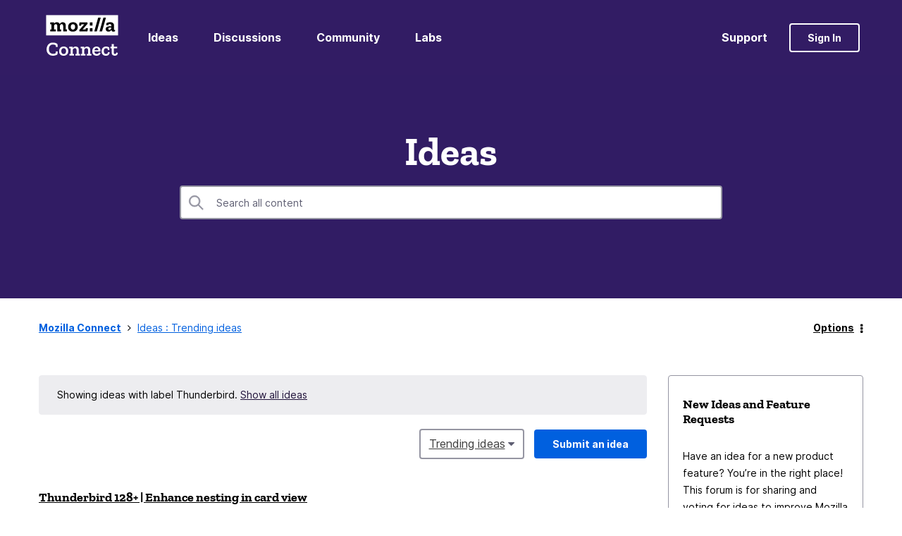

--- FILE ---
content_type: text/javascript;charset=UTF-8
request_url: https://connect.mozilla.org/t5/scripts/688C576D2D312EB044F760214AE59156/lia-scripts-angularjsModules-min.js
body_size: 110539
content:
(function(d){d.module("li.directives.common.element-hook",[]).directive("liCommonElementHook",function(){return{restrict:"A",scope:{liCommonElementHook:"\x3d"},link:function(d,h){d.liCommonElementHook=h}}})})(window.LITHIUM&&LITHIUM.angular||angular);/*

 lodash 3.10.1 (Custom Build) lodash.com/license | Underscore.js 1.8.3 underscorejs.org/LICENSE
 Build: `lodash include="debounce,throttle,noConflict,escape,unescape,get,has,isEmpty,map,findKey,uniq,sortByOrder,reduce,flatten,toArray,keys,kebabCase,isEqual,difference,pluck,filter,values,min,max,set,find"`
*/
(function(d){var c="function"===typeof Symbol&&"symbol"===typeof Symbol.iterator?function(d){return typeof d}:function(d){return d&&"function"===typeof Symbol&&d.constructor===Symbol&&d!==Symbol.prototype?"symbol":typeof d};d.module("li.services.utils.lodash-utils",[]).factory("$liLodashUtils",["$window",function(d){(function(){function d(a,d,b){if(d!==d){a:{d=a.length;for(b+=-1;++b<d;){var c=a[b];if(c!==c){a=b;break a}}a=-1}return a}--b;for(c=a.length;++b<c;)if(a[b]===d)return b;return-1}function a(a){return null==
a?"":a+""}function f(a){return Pb[a]}function e(a){return Qb[a]}function b(a){return!!a&&"object"==("undefined"===typeof a?"undefined":c(a))}function m(a){return Rb[a]}function g(){}function p(a){var d=a?a.length:0;for(this.data={hash:wb(null),set:new xb};d--;)this.push(a[d])}function u(a,d){a=a.data;return("string"==typeof d||v(d)?a.set.has(d):a.hash[d])?0:-1}function t(a,d){var b=-1,c=a.length;for(d||(d=Array(c));++b<c;)d[b]=a[b];return d}function r(a,d){for(var b=-1,c=a.length;++b<c&&!1!==d(a[b],
b,a););return a}function l(a,d){for(var b=-1,c=a.length,e=-1,f=[];++b<c;){var g=a[b];d(g,b,a)&&(f[++e]=g)}return f}function h(a,d){for(var b=-1,c=a.length,e=Array(c);++b<c;)e[b]=d(a[b],b,a);return e}function w(a,d){for(var b=-1,c=a.length;++b<c;)if(d(a[b],b,a))return!0;return!1}function B(a,d){if(null==d)var b=a;else{b=Aa(d);a||(a={});for(var c=-1,e=b.length;++c<e;){var f=b[c];a[f]=d[f]}b=a}return b}function x(a,d,b){var e="undefined"===typeof a?"undefined":c(a);return"function"==e?d===N?a:V(a,d,
b):null==a?db:"object"==e?M(a):d===N?yb(a):O(a,d)}function z(a,d,b,c,e,f,g){var m;if(b&&(m=e?b(a,c,e):b(a)),m!==N)return m;if(!v(a))return a;if(c=la(a)){if(m=sa(a),!d)return t(a,m)}else{var l=Ba.call(a),p=l==La;if(l!=wa&&l!=Ma&&(!p||e))return aa[l]?T(a,l,d):e?a:{};if(eb(a))return e?a:{};if(m=ha(p?{}:a),!d)return B(m,a)}f||(f=[]);g||(g=[]);for(e=f.length;e--;)if(f[e]==a)return g[e];return f.push(a),g.push(m),(c?r:H)(a,function(c,e){m[e]=z(c,d,b,e,a,f,g)}),m}function A(a,d,b,c){var e=c,f=e;return Na(a,
function(a,g,m){g=+d(a,g,m);(b(g,e)||g===c&&g===f)&&(e=g,f=a)}),f}function D(a,d){var b=[];return Na(a,function(a,c,e){d(a,c,e)&&b.push(a)}),b}function C(a,d,b,c){var e;return b(a,function(a,b,f){return d(a,b,f)?(e=c?b:a,!1):void 0}),e}function q(a,d,c,e){e||(e=[]);for(var f=-1,g=a.length;++f<g;){var m=a[f];if(b(m)&&X(m)&&(c||la(m)||Ca(m)))if(d)q(m,d,c,e);else for(var l=e,p=-1,t=m.length,u=l.length;++p<t;)l[u+p]=m[p];else c||(e[e.length]=m)}return e}function H(a,d){return Sb(a,d,Aa)}function K(a,
d,b){if(null!=a){a=da(a);b!==N&&b in a&&(d=[b]);b=0;for(var c=d.length;null!=a&&b<c;)a=da(a)[d[b++]];return b&&b==c?a:N}}function F(a,d,c,e,f,g){if(a===d)a=!0;else if(null==a||null==d||!v(a)&&!b(d))a=a!==a&&d!==d;else a:{var m=F,l=la(a),p=la(d),t=Ia,u=Ia;l||(t=Ba.call(a),t==Ma?t=wa:t!=wa&&(l=Ea(a)));p||(u=Ba.call(d),u==Ma?u=wa:u!=wa&&Ea(d));var r=t==wa&&!eb(a);p=u==wa&&!eb(d);u=t==u;if(!u||l||r)if(!e&&(t=r&&va.call(a,"__wrapped__"),p=p&&va.call(d,"__wrapped__"),t||p))a=m(t?a.value():a,p?d.value():
d,c,e,f,g);else if(u){f||(f=[]);g||(g=[]);for(t=f.length;t--;)if(f[t]==a){a=g[t]==d;break a}f.push(a);g.push(d);a=(l?qa:pa)(a,d,m,c,e,f,g);f.pop();g.pop()}else a=!1;else a=ia(a,d,t)}return a}function G(a,d){var b=d.length,c=b;if(null==a)return!c;for(a=da(a);b--;){var e=d[b];if(e[2]?e[1]!==a[e[0]]:!(e[0]in a))return!1}for(;++b<c;){e=d[b];var f=e[0],g=a[f],m=e[1];if(e[2]){if(g===N&&!(f in a))return!1}else if(e=N,e===N?!F(m,g,void 0,!0):!e)return!1}return!0}function L(a,d){var b=-1,c=X(a)?Array(a.length):
[];return Na(a,function(a,e,f){c[++b]=d(a,e,f)}),c}function M(a){var d=ja(a);if(1==d.length&&d[0][2]){var b=d[0][0],c=d[0][1];return function(a){return null==a?!1:(a=da(a),a[b]===c&&(c!==N||b in a))}}return function(a){return G(a,d)}}function O(a,d){var b=la(a),c=I(a)&&d===d&&!v(d),e=a+"";return a=ea(a),function(f){if(null==f)return!1;var g=e;if(f=da(f),!(!b&&c||g in f)){if(f=1==a.length?f:K(f,U(a)),null==f)return!1;g=za(a);f=da(f)}return f[g]===d?d!==N||g in f:F(d,f[g],N,!0)}}function J(a){return function(d){return null==
d?N:da(d)[a]}}function P(a){var d=a+"";return a=ea(a),function(b){return K(b,a,d)}}function R(a,d,b,c,e){return e(a,function(a,e,f){b=c?(c=!1,a):d(b,a,e,f)}),b}function U(a){var d=0,b=-1,c=-1,e=a.length;d=null==d?0:+d||0;0>d&&(d=-d>e?0:e+d);b=b===N||b>e?e:+b||0;0>b&&(b+=e);e=d>b?0:b-d>>>0;d>>>=0;for(b=Array(e);++c<e;)b[c]=a[c+d];return b}function ma(a,d){var b=a.length;for(a.sort(d);b--;)a[b]=a[b].c;return a}function ka(a,d,b){var e=S(),c=-1;return d=h(d,function(a){return e(a)}),a=L(a,function(a){return{a:h(d,
function(d){return d(a)}),b:++c,c:a}}),ma(a,function(a,d){a:{var e=-1;for(var c=a.a,f=d.a,g=c.length,m=b.length;++e<g;){b:{var l=c[e];var p=f[e];if(l!==p){var t=null===l,u=l===N,r=l===l,q=null===p,h=p===N,w=p===p;if(l>p&&!q||!r||t&&!h&&w||u&&w){l=1;break b}if(l<p&&!t||!w||q&&!u&&r||h&&r){l=-1;break b}}l=0}if(l){if(e>=m){e=l;break a}e=b[e];e=l*("asc"===e||!0===e?1:-1);break a}}e=a.b-d.b}return e})}function V(a,d,b){if("function"!=typeof a)return db;if(d===N)return a;switch(b){case 1:return function(b){return a.call(d,
b)};case 3:return function(b,e,c){return a.call(d,b,e,c)};case 4:return function(b,e,c,f){return a.call(d,b,e,c,f)};case 5:return function(b,e,c,f,g){return a.call(d,b,e,c,f,g)}}return function(){return a.apply(d,arguments)}}function E(a){var d=new Tb(a.byteLength);return(new zb(d)).set(new zb(a)),d}function fa(a,d){return function(b,e,c){if(c&&na(b,e,c)&&(e=N),e=S(e,c,3),1==e.length){la(b)||(b=null==b?[]:X(b)?g.support.unindexedChars&&oa(b)?b.split(""):v(b)?b:Object(b):Ja(b));c=b;for(var f=e,m=-1,
l=c.length,p=d,t=p;++m<l;){var u=c[m],r=+f(u);a(r,p)&&(p=r,t=u)}if(c=t,!b.length||c!==d)return c}return A(b,e,a,d)}}function qa(a,d,b,e,c,f,g){var m=-1,l=a.length,p=d.length;if(l!=p&&(!c||p<=l))return!1;for(;++m<l;){var t=a[m];p=d[m];var u=e?e(c?p:t,c?t:p,m):N;if(u!==N){if(u)continue;return!1}if(c){if(!w(d,function(a){return t===a||b(t,a,e,c,f,g)}))return!1}else if(t!==p&&!b(t,p,e,c,f,g))return!1}return!0}function ia(a,d,b){switch(b){case Oa:case Pa:return+a==+d;case Qa:return a.name==d.name&&a.message==
d.message;case Ra:return a!=+a?d!=+d:a==+d;case Sa:case Fa:return a==d+""}return!1}function pa(a,d,b,e,c,f,g){var m=Aa(a),l=m.length,p=Aa(d).length;if(l!=p&&!c)return!1;for(p=l;p--;){var t=m[p];if(!(c?t in d:va.call(d,t)))return!1}for(var u=c;++p<l;){t=m[p];var r=a[t],q=d[t],h=e?e(c?q:r,c?r:q,t):N;if(h===N?!b(r,q,e,c,f,g):!h)return!1;u||(u="constructor"==t)}return u||(b=a.constructor,e=d.constructor,!(b!=e&&"constructor"in a&&"constructor"in d)||"function"==typeof b&&b instanceof b&&"function"==typeof e&&
e instanceof e)?!0:!1}function S(a,d,b){var e=g.callback||fb;e=e===fb?x:e;return b?e(a,d,b):e}function W(){var a=g.indexOf||xa;return a===xa?d:a}function ja(a){a=Ta(a);for(var d=a.length;d--;){var b=a[d][1];a[d][2]=b===b&&!v(b)}return a}function ca(a,d){a=null==a?N:a[d];return Ga(a)?a:N}function sa(a){var d=a.length,b=new a.constructor(d);return d&&"string"==typeof a[0]&&va.call(a,"index")&&(b.index=a.index,b.input=a.input),b}function ha(a){return a=a.constructor,"function"==typeof a&&a instanceof
a||(a=Object),new a}function T(a,d,b){var e=a.constructor;switch(d){case Ab:return E(a);case Oa:case Pa:return new e(+a);case gb:case hb:case ib:case jb:case kb:case lb:case mb:case nb:case ob:return e instanceof e&&(e=ya[d]),d=a.buffer,new e(b?E(d):d,a.byteOffset,a.length);case Ra:case Fa:return new e(a);case Sa:var c=new e(a.source,Ub.exec(a));c.lastIndex=a.lastIndex}return c}function X(a){return null!=a&&ra(Bb(a))}function Y(a,d){return a="number"==typeof a||Vb.test(a)?+a:-1,d=null==d?Fb:d,-1<
a&&0==a%1&&a<d}function na(a,d,b){if(!v(b))return!1;var e="undefined"===typeof d?"undefined":c(d);return("number"==e?X(b)&&Y(d,b.length):"string"==e&&d in b)?(d=b[d],a===a?a===d:d!==d):!1}function I(a,d){var b="undefined"===typeof a?"undefined":c(a);return"string"==b&&Wb.test(a)||"number"==b?!0:la(a)?!1:!Xb.test(a)||null!=d&&a in da(d)}function ra(a){return"number"==typeof a&&-1<a&&0==a%1&&a<=Fb}function Z(a){for(var d=Ua(a),b=d.length,e=b&&a.length,c=!!e&&ra(e)&&(la(a)||Ca(a)||oa(a)),f=-1,g=[];++f<
b;){var m=d[f];(c&&Y(m,e)||va.call(a,m))&&g.push(m)}return g}function da(a){if(g.support.unindexedChars&&oa(a)){for(var d=-1,b=a.length,e=Object(a);++d<b;)e[d]=a.charAt(d);return e}return v(a)?a:Object(a)}function ea(d){if(la(d))return d;var b=[];return a(d).replace(Yb,function(a,d,e,c){b.push(e?c.replace(Zb,"$1"):d||a)}),b}function xa(a,b,e){var c=a?a.length:0;if(!c)return-1;if("number"==typeof e)e=0>e?pb(c+e,0):e;else if(e){e=0;var f=a?a.length:e;if("number"!=typeof b||b!==b||f>$b){f=db;e=f(b);
for(var g=0,m=a?a.length:0,p=e!==e,l=null===e,t=e===N;g<m;){var u=ac((g+m)/2),r=f(a[u]),q=r!==N,h=r===r;(p?h:l?h&&q&&null!=r:t?h&&q:null==r?0:r<e)?g=u+1:m=u}e=bc(m,cc)}else{for(;e<f;)g=e+f>>>1,m=a[g],m<b&&null!==m?e=g+1:f=g;e=f}return e<c&&(b===b?b===a[e]:a[e]!==a[e])?e:-1}return d(a,b,e||0)}function za(a){var d=a?a.length:0;return d?a[d-1]:N}function qb(a,b,e,c){if(!a||!a.length)return[];null!=b&&"boolean"!=typeof b&&(c=e,e=na(a,b,c)?N:b,b=!1);var f=S();if((null!=e||f!==x)&&(e=f(e,c,3)),b&&W()===
d){b=e;var g;e=-1;c=a.length;f=-1;for(var m=[];++e<c;){var l=a[e],t=b?b(l,e,a):l;e&&g===t||(g=t,m[++f]=l)}a=m}else{g=e;b=-1;e=W();c=a.length;l=(m=(f=e===d)&&c>=Gb)&&wb&&xb?new p(void 0):null;t=[];l?(e=u,f=!1):(m=!1,l=g?[]:t);a:for(;++b<c;){var r=a[b],q=g?g(r,b,a):r;if(f&&r===r){for(var h=l.length;h--;)if(l[h]===q)continue a;g&&l.push(q);t.push(r)}else 0>e(l,q,0)&&((g||m)&&l.push(q),t.push(r))}a=t}return a}function Va(a,d,b){var e=la(a)?l:D;return d=S(d,b,3),e(a,d)}function Wa(a,d,b){var e=la(a)?h:
L;return d=S(d,b,3),e(a,d)}function Xa(a,d,b){function e(d,b){b&&clearTimeout(b);l=r=q=N;d&&(h=rb(),p=a.apply(u,m),r||l||(m=u=N))}function c(){var a=d-(rb()-t);0>=a||a>d?e(q,l):r=setTimeout(c,a)}function f(){e(x,r)}function g(){if(m=arguments,t=rb(),u=this,q=x&&(r||!k),!1===w)var b=k&&!r;else{l||k||(h=t);var e=w-(t-h),g=0>=e||e>w;g?(l&&(l=clearTimeout(l)),h=t,p=a.apply(u,m)):l||(l=setTimeout(f,e))}return g&&r?r=clearTimeout(r):r||d===w||(r=setTimeout(c,d)),b&&(g=!0,p=a.apply(u,m)),!g||r||l||(m=u=
N),p}var m,l,p,t,u,r,q,h=0,w=!1,x=!0;if("function"!=typeof a)throw new TypeError(Cb);if(d=0>d?0:+d||0,!0===b){var k=!0;x=!1}else v(b)&&(k=!!b.leading,w="maxWait"in b&&pb(+b.maxWait||0,d),x="trailing"in b?!!b.trailing:x);return g.cancel=function(){r&&clearTimeout(r);l&&clearTimeout(l);h=0;l=r=q=N},g}function Ya(a,d){if("function"!=typeof a)throw new TypeError(Cb);return d=pb(d===N?a.length-1:+d||0,0),function(){for(var b=arguments,e=-1,c=pb(b.length-d,0),f=Array(c);++e<c;)f[e]=b[d+e];switch(d){case 0:return a.call(this,
f);case 1:return a.call(this,b[0],f);case 2:return a.call(this,b[0],b[1],f)}c=Array(d+1);for(e=-1;++e<d;)c[e]=b[e];return c[d]=f,a.apply(this,c)}}function sb(a,d){return a>d}function Ca(a){return b(a)&&X(a)&&va.call(a,"callee")&&!tb.call(a,"callee")}function Za(a,d,b,e){return e=(b="function"==typeof b?V(b,e,3):N)?b(a,d):N,e===N?F(a,d,b):!!e}function Da(a){return v(a)&&Ba.call(a)==La}function v(a){var d="undefined"===typeof a?"undefined":c(a);return!!a&&("object"==d||"function"==d)}function Ga(a){return null==
a?!1:Da(a)?Hb.test(Ib.call(a)):b(a)&&(eb(a)?Hb:dc).test(a)}function oa(a){return"string"==typeof a||b(a)&&Ba.call(a)==Fa}function Ea(a){return b(a)&&ra(a.length)&&!!ba[Ba.call(a)]}function Q(a,d){return a<d}function Ua(a){if(null==a)return[];v(a)||(a=Object(a));var d=a.length,b=g.support;d=d&&ra(d)&&(la(a)||Ca(a)||oa(a))&&d||0;var e=a.constructor,c=-1;e=Da(e)&&e.prototype||Ka;for(var f=e===a,m=Array(d),l=0<d,p=b.enumErrorProps&&(a===ub||a instanceof Error),t=b.enumPrototypes&&Da(a);++c<d;)m[c]=c+
"";for(var u in a)t&&"prototype"==u||p&&("message"==u||"name"==u)||l&&Y(u,d)||"constructor"==u&&(f||!va.call(a,u))||m.push(u);if(b.nonEnumShadows&&a!==Ka)for(d=a===ec?Fa:a===ub?Qa:Ba.call(a),b=ua[d]||ua[wa],d==wa&&(e=Ka),d=Db.length;d--;)u=Db[d],c=b[u],f&&c||(c?!va.call(a,u):a[u]===e[u])||m.push(u);return m}function Ta(a){a=da(a);for(var d=-1,b=Aa(a),e=b.length,c=Array(e);++d<e;){var f=b[d];c[d]=[f,a[f]]}return c}function Ja(a){for(var d=Aa(a),b=-1,e=d.length,c=Array(e);++b<e;)c[b]=a[d[b]];return c}
function Ha(d){return(d=a(d))&&d.replace(fc,f).replace(gc,"")}function $a(d,b,e){return e&&na(d,b,e)&&(b=N),d=a(d),d.match(b||hc)||[]}function fb(a,d,e){return e&&na(a,d,e)&&(d=N),b(a)?Jb(a):x(a,d)}function db(a){return a}function Jb(a){return M(z(a,!0))}function yb(a){return I(a)?J(a):P(a)}var N,Gb=200,Cb="Expected a function",Ma="[object Arguments]",Ia="[object Array]",Oa="[object Boolean]",Pa="[object Date]",Qa="[object Error]",La="[object Function]",Ra="[object Number]",wa="[object Object]",Sa=
"[object RegExp]",Fa="[object String]",Ab="[object ArrayBuffer]",gb="[object Float32Array]",hb="[object Float64Array]",ib="[object Int8Array]",jb="[object Int16Array]",kb="[object Int32Array]",lb="[object Uint8Array]",mb="[object Uint8ClampedArray]",nb="[object Uint16Array]",ob="[object Uint32Array]",Kb=/&(?:amp|lt|gt|quot|#39|#96);/g,Lb=/[&<>"'`]/g,ic=RegExp(Kb.source),jc=RegExp(Lb.source),Xb=/\.|\[(?:[^[\]]*|(["'])(?:(?!\1)[^\n\\]|\\.)*?\1)\]/,Wb=/^\w*$/,Yb=/[^.[\]]+|\[(?:(-?\d+(?:\.\d+)?)|(["'])((?:(?!\2)[^\n\\]|\\.)*?)\2)\]/g,
gc=/[\u0300-\u036f\ufe20-\ufe23]/g,Zb=/\\(\\)?/g,Ub=/\w*$/,dc=/^\[object .+?Constructor\]$/,Vb=/^\d+$/,fc=/[\xc0-\xd6\xd8-\xde\xdf-\xf6\xf8-\xff]/g,hc=/[A-Z\xc0-\xd6\xd8-\xde]+(?=[A-Z\xc0-\xd6\xd8-\xde][a-z\xdf-\xf6\xf8-\xff]+)|[A-Z\xc0-\xd6\xd8-\xde]?[a-z\xdf-\xf6\xf8-\xff]+|[A-Z\xc0-\xd6\xd8-\xde]+|[0-9]+/g,Db="constructor hasOwnProperty isPrototypeOf propertyIsEnumerable toLocaleString toString valueOf".split(" "),ba={};ba[gb]=ba[hb]=ba[ib]=ba[jb]=ba[kb]=ba[lb]=ba[mb]=ba[nb]=ba[ob]=!0;ba[Ma]=ba[Ia]=
ba[Ab]=ba[Oa]=ba[Pa]=ba[Qa]=ba[La]=ba["[object Map]"]=ba[Ra]=ba[wa]=ba[Sa]=ba["[object Set]"]=ba[Fa]=ba["[object WeakMap]"]=!1;var aa={};aa[Ma]=aa[Ia]=aa[Ab]=aa[Oa]=aa[Pa]=aa[gb]=aa[hb]=aa[ib]=aa[jb]=aa[kb]=aa[Ra]=aa[wa]=aa[Sa]=aa[Fa]=aa[lb]=aa[mb]=aa[nb]=aa[ob]=!0;aa[Qa]=aa[La]=aa["[object Map]"]=aa["[object Set]"]=aa["[object WeakMap]"]=!1;var Pb={"\u00c0":"A","\u00c1":"A","\u00c2":"A","\u00c3":"A","\u00c4":"A","\u00c5":"A","\u00e0":"a","\u00e1":"a","\u00e2":"a","\u00e3":"a","\u00e4":"a","\u00e5":"a",
"\u00c7":"C","\u00e7":"c","\u00d0":"D","\u00f0":"d","\u00c8":"E","\u00c9":"E","\u00ca":"E","\u00cb":"E","\u00e8":"e","\u00e9":"e","\u00ea":"e","\u00eb":"e","\u00cc":"I","\u00cd":"I","\u00ce":"I","\u00cf":"I","\u00ec":"i","\u00ed":"i","\u00ee":"i","\u00ef":"i","\u00d1":"N","\u00f1":"n","\u00d2":"O","\u00d3":"O","\u00d4":"O","\u00d5":"O","\u00d6":"O","\u00d8":"O","\u00f2":"o","\u00f3":"o","\u00f4":"o","\u00f5":"o","\u00f6":"o","\u00f8":"o","\u00d9":"U","\u00da":"U","\u00db":"U","\u00dc":"U","\u00f9":"u",
"\u00fa":"u","\u00fb":"u","\u00fc":"u","\u00dd":"Y","\u00fd":"y","\u00ff":"y","\u00c6":"Ae","\u00e6":"ae","\u00de":"Th","\u00fe":"th","\u00df":"ss"},Qb={"\x26":"\x26amp;","\x3c":"\x26lt;","\x3e":"\x26gt;",'"':"\x26quot;","'":"\x26#39;","`":"\x26#96;"},Rb={"\x26amp;":"\x26","\x26lt;":"\x3c","\x26gt;":"\x3e","\x26quot;":'"',"\x26#39;":"'","\x26#96;":"`"},vb={"function":!0,object:!0},ab=vb["undefined"===typeof exports?"undefined":c(exports)]&&exports&&!exports.nodeType&&exports,bb=vb["undefined"===typeof module?
"undefined":c(module)]&&module&&!module.nodeType&&module,kc=vb["undefined"===typeof self?"undefined":c(self)]&&self&&self.Object&&self,Mb=vb["undefined"===typeof window?"undefined":c(window)]&&window&&Object&&window,lc=bb&&bb.exports===ab&&ab,ta=ab&&bb&&"object"==("undefined"===typeof global?"undefined":c(global))&&global&&global.Object&&global||Mb!==(this&&this.window)&&Mb||kc||this,eb=function(){try{Object("[object Object]")}catch(yc){return function(){return!1}}return function(a){return"function"!=
typeof a.toString&&"string"==typeof(a+"")}}(),mc=Array.prototype,ub=Error.prototype,Ka=Object.prototype,ec=String.prototype,Ib=Function.prototype.toString,va=Ka.hasOwnProperty,Ba=Ka.toString,nc=ta._,Hb=RegExp("^"+Ib.call(va).replace(/[\\^$.*+?()[\]{}|]/g,"\\$\x26").replace(/hasOwnProperty|(function).*?(?=\\\()| for .+?(?=\\\])/g,"$1.*?")+"$"),Tb=ta.ArrayBuffer,tb=Ka.propertyIsEnumerable,xb=ca(ta,"Set"),oc=mc.splice,zb=ta.Uint8Array,wb=ca(Object,"create"),ac=Math.floor,pc=ca(Array,"isArray"),Nb=ca(Object,
"keys"),pb=Math.max,bc=Math.min,qc=ca(Date,"now"),rc=Number.NEGATIVE_INFINITY,sc=Number.POSITIVE_INFINITY,cc=4294967294,$b=2147483647,Fb=9007199254740991,ya={};ya[gb]=ta.Float32Array;ya[hb]=ta.Float64Array;ya[ib]=ta.Int8Array;ya[jb]=ta.Int16Array;ya[kb]=ta.Int32Array;ya[lb]=zb;ya[mb]=ta.Uint8ClampedArray;ya[nb]=ta.Uint16Array;ya[ob]=ta.Uint32Array;var ua={};ua[Ia]=ua[Pa]=ua[Ra]={constructor:!0,toLocaleString:!0,toString:!0,valueOf:!0};ua[Oa]=ua[Fa]={constructor:!0,toString:!0,valueOf:!0};ua[Qa]=ua[La]=
ua[Sa]={constructor:!0,toString:!0};ua[wa]={constructor:!0};r(Db,function(a){for(var d in ua)if(va.call(ua,d)){var b=ua[d];b[a]=va.call(b,a)}});var cb=g.support={};!function(a){function d(){this.x=a}var b={0:a,length:a},e=[];d.prototype={valueOf:a,y:a};for(var c in new d)e.push(c);cb.enumErrorProps=tb.call(ub,"message")||tb.call(ub,"name");cb.enumPrototypes=tb.call(d,"prototype");cb.nonEnumShadows=!/valueOf/.test(e);cb.spliceObjects=(oc.call(b,0,1),!b[0]);cb.unindexedChars="xx"!="x"+Object("x")[0]}(1,
0);var Na=function(a,d){return function(b,e){var c=b?Bb(b):0;if(!ra(c))return a(b,e);for(var f=d?c:-1,g=da(b);(d?f--:++f<c)&&!1!==e(g[f],f,g););return b}}(H),Sb=function(a){return function(d,b,e){var c=da(d);e=e(d);for(var f=e.length,g=a?f:-1;a?g--:++g<f;){var m=e[g];if(!1===b(c[m],m,c))break}return d}}(),Bb=J("length"),tc=Ya(function(a,e){if(b(a)&&X(a)){e=q(e,!1,!0);var c=a?a.length:0,f=[];if(c){var g=-1,m=W(),l=m===d,t=l&&e.length>=Gb&&wb&&xb?new p(e):null,r=e.length;t&&(m=u,l=!1,e=t);a:for(;++g<
c;)if(t=a[g],l&&t===t){for(var h=r;h--;)if(e[h]===t)continue a;f.push(t)}else 0>m(e,t,0)&&f.push(t)}e=f}else e=[];return e}),Ob=function(a,d){return function(b,e,c){if(e=S(e,c,3),la(b)){a:{c=b.length;for(var f=d?c:-1;d?f--:++f<c;)if(e(b[f],f,b)){e=f;break a}e=-1}return-1<e?b[e]:N}return C(b,e,a)}}(Na),Eb=function(a,d){return function(b,e,c,f){var g=3>arguments.length;return"function"==typeof e&&f===N&&la(b)?a(b,e,c,g):R(b,S(e,f,4),c,g,d)}}(function(a,d,b,e){var c=-1,f=a.length;for(e&&f&&(b=a[++c]);++c<
f;)b=d(b,a[c],c,a);return b},Na),rb=qc||function(){return(new Date).getTime()},la=pc||function(a){return b(a)&&ra(a.length)&&Ba.call(a)==Ia},uc=function(a){return function(d,b,e){return b=S(b,e,3),C(d,b,a,!0)}}(H),Aa=Nb?function(a){var d=null==a?N:a.constructor;return"function"==typeof d&&d.prototype===a||("function"==typeof a?g.support.enumPrototypes:X(a))?Z(a):v(a)?Nb(a):[]}:Z,vc=function(a){return function(d){var b=-1;d=$a(Ha(d));for(var e=d.length,c="";++b<e;)c=a(c,d[b],b);return c}}(function(a,
d,b){return a+(b?"-":"")+d.toLowerCase()}),wc=fa(sb,rc),xc=fa(Q,sc);p.prototype.push=function(a){var d=this.data;"string"==typeof a||v(a)?d.set.add(a):d.hash[a]=!0};g.callback=fb;g.debounce=Xa;g.difference=tc;g.filter=Va;g.flatten=function(a,d,b){var e=a?a.length:0;return b&&na(a,d,b)&&(d=!1),e?q(a,d):[]};g.keys=Aa;g.keysIn=Ua;g.map=Wa;g.matches=Jb;g.pairs=Ta;g.pluck=function(a,d){return Wa(a,yb(d))};g.property=yb;g.restParam=Ya;g.set=function(a,d,b){if(null==a)return a;var e=d+"";d=null!=a[e]||I(d,
a)?[e]:ea(d);e=-1;for(var c=d.length,f=c-1,g=a;null!=g&&++e<c;){var m=d[e];v(g)&&(e==f?g[m]=b:null==g[m]&&(g[m]=Y(d[e+1])?[]:{}));g=g[m]}return a};g.sortByOrder=function(a,d,b,e){return null==a?[]:(e&&na(d,b,e)&&(b=N),la(d)||(d=null==d?[]:[d]),la(b)||(b=null==b?[]:[b]),ka(a,d,b))};g.throttle=function(a,d,b){var e=!0,c=!0;if("function"!=typeof a)throw new TypeError(Cb);return!1===b?e=!1:v(b)&&(e="leading"in b?!!b.leading:e,c="trailing"in b?!!b.trailing:c),Xa(a,d,{leading:e,maxWait:+d,trailing:c})};
g.toArray=function(a){var d=a?Bb(a):0;return ra(d)?d?g.support.unindexedChars&&oa(a)?a.split(""):t(a):[]:Ja(a)};g.uniq=qb;g.values=Ja;g.collect=Wa;g.iteratee=fb;g.select=Va;g.unique=qb;g.deburr=Ha;g.escape=function(d){return(d=a(d))&&jc.test(d)?d.replace(Lb,e):d};g.find=Ob;g.findKey=uc;g.get=function(a,d,b){return a=null==a?N:K(a,ea(d),d+""),a===N?b:a};g.gt=sb;g.has=function(a,d){if(null==a)return!1;var b=va.call(a,d);if(!b&&!I(d)){if(d=ea(d),a=1==d.length?a:K(a,U(d)),null==a)return!1;d=za(d);b=va.call(a,
d)}return b||ra(a.length)&&Y(d,a.length)&&(la(a)||Ca(a)||oa(a))};g.identity=db;g.indexOf=xa;g.isArguments=Ca;g.isArray=la;g.isEmpty=function(a){return null==a?!0:X(a)&&(la(a)||oa(a)||Ca(a)||b(a)&&Da(a.splice))?!a.length:!Aa(a).length};g.isEqual=Za;g.isFunction=Da;g.isNative=Ga;g.isObject=v;g.isString=oa;g.isTypedArray=Ea;g.kebabCase=vc;g.last=za;g.lt=Q;g.max=wc;g.min=xc;g.noConflict=function(){return ta._=nc,this};g.now=rb;g.reduce=Eb;g.unescape=function(d){return(d=a(d))&&ic.test(d)?d.replace(Kb,
m):d};g.words=$a;g.eq=Za;g.detect=Ob;g.foldl=Eb;g.inject=Eb;g.VERSION="3.10.1";"function"==typeof define&&"object"==c(define.amd)&&define.amd?(ta._=g,define(function(){return g})):ab&&bb?lc?(bb.exports=g)._=g:ab._=g:ta._=g}).call(this);d=d._.noConflict();return{debounce:d.debounce,throttle:d.throttle,noConflict:d.noConflict,escape:d.escape,unescape:d.unescape,get:d.get,set:d.set,has:d.has,isEmpty:d.isEmpty,map:d.map,findKey:d.findKey,find:d.find,uniq:d.uniq,sortByOrder:d.sortByOrder,reduce:d.reduce,
flatten:d.flatten,toArray:d.toArray,keys:d.keys,kebabCase:d.kebabCase,isEqual:d.isEqual,difference:d.difference,pluck:d.pluck,filter:d.filter,values:d.values,min:d.min,max:d.max}}])})(window.LITHIUM&&LITHIUM.angular||angular);(function(d){d.module("li.services.community.context-manager",["li.services.utils.lodash-utils"]).factory("$liContextManager",["$liLodashUtils","$window",function(c,h){function k(a){return"nodeType"===a?"type":a.replace(/([A-Z])/g,function(a){return"_"+a.toLowerCase()})}function a(b){if(void 0===b)return{};if(d.isObject(b)){if(d.isDate(b))return new Date(b);if(d.isArray(b))return b.map(function(d){return a(d)});var e={},c;for(c in b){var f=k(c);e[f]=a(b[c]);"type"===f&&(e[f]=e[f].toLowerCase())}return e}return b}
var f=c.get(h,"LITHIUM.CommunityJsonObject",{}),e,b,m,g,p,u,t,r,l,y,w,B;return{community:function(){e||(e=a(f.Community));return e},server:function(){b||(b=a(f.Server));return b},config:function(){m||(m=a(f.Config));return m},validation:function(){g||(g=a(f.Validation));return g},coreNode:function(){p||(p=a(f.CoreNode));return p},page:function(){t||(t=a(f.Page));return t},currentUser:function(){u||(u=a(f.User),delete u.settings);return u},currentUserSettings:function(){r||(r=a(f.User&&f.User.settings));
return r},currentUserPolicies:function(){l||(l=a(f.User&&f.User.policies));return l},topLevelNode:function(){y||(y=a(f.TopLevelNode));return y},nodeContainer:function(){w||(w=a(f.NodeContainer));return w},seo:function(){B||(B=a(f.Seo));return B}}}])})(window.LITHIUM&&LITHIUM.angular||angular);(function(d,c){function h(a,d){d=d||{};c.forEach(d,function(a,b){delete d[b]});for(var b in a)!a.hasOwnProperty(b)||"$"===b.charAt(0)&&"$"===b.charAt(1)||(d[b]=a[b]);return d}var k=c.$$minErr("$resource"),a=/^(\.[a-zA-Z_$@][0-9a-zA-Z_$@]*)+$/;c.module("ngResource",["ng"]).info({angularVersion:"1.9.1"}).provider("$resource",function(){var d=/^https?:\/\/\[[^\]]*][^/]*/,e=this;this.defaults={stripTrailingSlashes:!0,cancellable:!1,actions:{get:{method:"GET"},save:{method:"POST"},query:{method:"GET",
isArray:!0},remove:{method:"DELETE"},"delete":{method:"DELETE"}}};this.$get=["$http","$log","$q","$timeout",function(b,f,g,p){function m(a,d){this.template=a;this.defaults=l({},e.defaults,d);this.urlParams={}}var t=c.noop,r=c.forEach,l=c.extend,y=c.copy,w=c.isArray,B=c.isDefined,x=c.isFunction,z=c.isNumber,A=c.$$encodeUriQuery,D=c.$$encodeUriSegment;m.prototype={setUrlParams:function(a,b,e){var c=this,f=e||c.template,g,m,l="",t=c.urlParams=Object.create(null);r(f.split(/\W/),function(a){if("hasOwnProperty"===
a)throw k("badname");!/^\d+$/.test(a)&&a&&(new RegExp("(^|[^\\\\]):"+a+"(\\W|$)")).test(f)&&(t[a]={isQueryParamValue:(new RegExp("\\?.*\x3d:"+a+"(?:\\W|$)")).test(f)})});f=f.replace(/\\:/g,":");f=f.replace(d,function(a){l=a;return""});b=b||{};r(c.urlParams,function(a,d){g=b.hasOwnProperty(d)?b[d]:c.defaults[d];B(g)&&null!==g?(m=a.isQueryParamValue?A(g,!0):D(g),f=f.replace(new RegExp(":"+d+"(\\W|$)","g"),function(a,d){return m+d})):f=f.replace(new RegExp("(/?):"+d+"(\\W|$)","g"),function(a,d,b){return"/"===
b.charAt(0)?b:d+b})});c.defaults.stripTrailingSlashes&&(f=f.replace(/(^|[^/])\/+$/,"$1")||"/");f=f.replace(/\/\.(?=\w+($|\?))/,".");a.url=l+f.replace(/\/(\\|%5C)\./,"/.");r(b,function(d,b){c.urlParams[b]||(a.params=a.params||{},a.params[b]=d)})}};return function(d,u,D,A){function q(d,b){var e={};b=l({},u,b);r(b,function(b,f){x(b)&&(b=b(d));if(b&&b.charAt&&"@"===b.charAt(0)){var g=d;b=b.substr(1);if(null==b||""===b||"hasOwnProperty"===b||!a.test("."+b))throw k("badmember",b);b=b.split(".");for(var m=
0,l=b.length;m<l&&c.isDefined(g);m++){var t=b[m];g=null!==g?g[t]:void 0}}else g=b;e[f]=g});return e}function C(a){return a.resource}function H(a){h(a||{},this)}var K=new m(d,A);D=l({},e.defaults.actions,D);H.prototype.toJSON=function(){var a=l({},this);delete a.$promise;delete a.$resolved;delete a.$cancelRequest;return a};r(D,function(a,d){var e=!0===a.hasBody||!1!==a.hasBody&&/^(POST|PUT|PATCH)$/i.test(a.method),c=a.timeout,m=B(a.cancellable)?a.cancellable:K.defaults.cancellable;c&&!z(c)&&(f.debug("ngResource:\n  Only numeric values are allowed as `timeout`.\n  Promises are not supported in $resource, because the same value would be used for multiple requests. If you are looking for a way to cancel requests, you should use the `cancellable` option."),
delete a.timeout,c=null);H[d]=function(f,u,B,z){function D(a){Z.catch(t);null!==J&&J.resolve(a)}var A={};switch(arguments.length){case 4:var E=z;var U=B;case 3:case 2:if(x(u)){if(x(f)){U=f;E=u;break}U=u;E=B}else{A=f;var R=u;U=B;break}case 1:x(f)?U=f:e?R=f:A=f;break;case 0:break;default:throw k("badargs",arguments.length);}var ma=this instanceof H,G=ma?R:a.isArray?[]:new H(R),P={},F=a.interceptor&&a.interceptor.request||void 0,L=a.interceptor&&a.interceptor.requestError||void 0,ka=a.interceptor&&a.interceptor.response||
C,V=a.interceptor&&a.interceptor.responseError||g.reject,M=U?function(a){U(a,O.headers,O.status,O.statusText)}:void 0;E=E||void 0;var J,I,O;r(a,function(a,d){switch(d){default:P[d]=y(a);case "params":case "isArray":case "interceptor":case "cancellable":}});!ma&&m&&(J=g.defer(),P.timeout=J.promise,c&&(I=p(J.resolve,c)));e&&(P.data=R);K.setUrlParams(P,l({},q(R,a.params||{}),A),a.url);var Z=g.resolve(P).then(F).catch(L).then(b);Z=Z.then(function(b){var e=b.data;if(e){if(w(e)!==!!a.isArray)throw k("badcfg",
d,a.isArray?"array":"object",w(e)?"array":"object",P.method,P.url);if(a.isArray)G.length=0,r(e,function(a){"object"===typeof a?G.push(new H(a)):G.push(a)});else{var c=G.$promise;h(e,G);G.$promise=c}}b.resource=G;O=b;return ka(b)},function(a){a.resource=G;O=a;return V(a)});Z=Z["finally"](function(){G.$resolved=!0;!ma&&m&&(G.$cancelRequest=t,p.cancel(I),J=I=P.timeout=null)});Z.then(M,E);return ma?Z:(G.$promise=Z,G.$resolved=!1,m&&(G.$cancelRequest=D),G)};H.prototype["$"+d]=function(a,b,e){x(a)&&(e=
b,b=a,a={});a=H[d].call(this,a,this,b,e);return a.$promise||a}});return H}}]})})(window,window.angular);(function(d){d.module("li.services.rest.rest-manager",["li.services.community.context-manager","ngResource"]).config(["$sceDelegateProvider",function(d){d.resourceUrlWhitelist(["**"])}]).factory("$liRestManagerRetryInterceptor",["$q","$injector","$log","$timeout",function(d,h,k,a){return{responseError:function(c){k.error("$http error",c);if(500<=c.status&&5>c.config.retry)c.config.retry++,k.debug("Retry $http call attempt ["+c.config.retry+"]",c),a(function(){return h.get("$http")(c.config)},500);
else return d.reject(c)}}}]).config(["$httpProvider",function(d){d.interceptors.push("$liRestManagerRetryInterceptor")}]).constant("$liRestManagerConfig",{status:{NOT_FOUND:404,FORBIDDEN:403}}).factory("$liRestManager",["$http","$resource","$q","$liContextManager",function(c,h,k,a){function f(d){return a.server().community_prefix+"/api/2.0"+d}c.defaults.headers.common["Application-Identifier"]=a.server().device_mode;c.defaults.headers.common["Application-Version"]="2.0.0";c.defaults.headers.get=c.defaults.headers.get?
c.defaults.headers.get:{};c.defaults.headers.get["If-Modified-Since"]=(new Date(0)).toUTCString();return{request:function(a,b,m,g,p,u){var e={};d.forEach(b,function(d,b){-1!==a.indexOf(":"+b)?a=a.replace(":"+b,d):e[b]=d});return c({url:f(a),params:e,data:m||null,method:g||"get",cache:p,retry:void 0!==u?u:0,headers:{"Content-Type":"application/json"}}).then(function(a){return a&&a.data?a.data:k.reject(a)})},getFullyQualifiedUrl:f}}])})(window.LITHIUM&&LITHIUM.angular||angular);(function(d){d.module("li.services.events.event-manager",["li.services.rest.rest-manager"]).factory("$liEventManager",["$liRestManager","$document",function(c,h){var k={"media-view":{payload:{mediaId:"id",mediaName:"title",mediaType:"type"},context:{messageId:"id"}}},a=h[0];return{sendEvent:function(a,e,b){var f=Object.create(k[a].payload||{}),g;for(g in f)f[g]=e[f[g]];if(void 0!==b&&null!==b){e=Object.create(k[a].context||{});for(var p in e)e[p]=b[e[p]];d.extend(f,e)}return c.request("/internal/analytics",
{},{analytics_event:{type:a,id:-1,data:f,version:"3.0"}},"post",!1)},emitNativeEvent:function(d,e,b){var c=a.createEvent("CustomEvent");b=b?b:a;c.initCustomEvent(d,!0,!0,e);b.dispatchEvent(c)},KeyCodes:{TAB:9,ENTER:13,LEFT:37,UP:38,RIGHT:39,DOWN:40,ESC:27,f:102},stop:function(a){a.preventDefault();a.stopPropagation()}}}])})(window.LITHIUM&&LITHIUM.angular||angular);(function(d){d.module("li.directives.common.trap-focus",["li.services.events.event-manager"]).directive("liCommonTrapFocus",["$liEventManager","$timeout",function(d,h){return{restrict:"A",link:function(c,a,f){var e=document.activeElement,b=null;h(function(){function e(){var d=a[0].querySelectorAll('a[href], area[href], input:not([disabled]), select:not([disabled]), textarea:not([disabled]), button:not([disabled]), [tabindex]:not([tabindex\x3d"-1"])');return Array.prototype.slice.call(d).filter(function(a){var d;
a:{for(d=a;d;){if(d.getAttribute&&"true"===d.getAttribute("aria-hidden")){d=!0;break a}d=d.parentNode}d=!1}if(d)return!1;d=a.getBoundingClientRect();a=window.getComputedStyle(a);a="hidden"!==a.visibility&&"none"!==a.display;return 0<d.width&&0<d.height&&a})}var c=e(),p=c[0],u=c[c.length-1],t=f.liCommonTrapFocus;p&&p.focus();b=function(d){var b=a[0];b&&b.contains&&!b.contains(d.target)&&(t&&(c=e(),p=c[0]),p&&p.focus&&p.focus())};document.addEventListener("focusin",b,!0);a.on("keydown",function(a){var b=
a.keyCode||a.which;if(t){c=e();var f=c.length-1;p=c[0];u=c[f]}b===d.KeyCodes.TAB&&(a.preventDefault(),b=c.indexOf(document.activeElement),-1===b?(a.shiftKey?u:p).focus():(a=a.shiftKey?b-1:b+1,0>a&&(a=c.length-1),a>=c.length&&(a=0),c[a].focus()))})},0);c.$on("$destroy",function(){b&&(document.removeEventListener("focusin",b,!0),b=null);e.focus()})}}}])})(window.LITHIUM&&LITHIUM.angular||angular);(function(d){d.module("li.services.utils.param-utils",["li.services.utils.lodash-utils"]).factory("$liParamUtils",["$liLodashUtils","$log",function(c,h){return{validateParams:function(k,a,f){var e=!0;d.forEach(f,function(b){var f;var g={allowNull:!0,allowUndefined:!1,allowEmpty:!0};d.isObject(b)?g=d.extend({},g,b):g.paramName=b;var p=a[g.paramName];g.allowNull||null!==p||(f=" cannot be null.");g.allowUndefined&&d.isUndefined(p)&&g.hasOwnProperty("defaultValue")&&(a[g.paramName]=g.defaultValue,h.debug("Param ["+
g.paramName+"], was set to the default value ["+g.defaultValue+"] for directive ["+k+"]."),p=a[g.paramName]);!g.allowUndefined&&d.isUndefined(p)&&(f=" cannot be undefined.");!g.allowEmpty&&c.isEmpty(p)&&(f=" cannot be empty.");d.isFunction(g.validate)&&!g.validate(p)&&(f=" is not an allowed value.");f?(b="error",e=!1):(b="debug",f=" is valid.");h[b]("Required param ["+g.paramName+"], with value ["+d.toJson(p)+"], for directive ["+k+"]"+f)});return e},typeTemplate:'\x3cng-include src\x3d"templateUrl()"\x3e\x3c/ng-include\x3e',
initTypeTemplate:function(d,a,c,e){d.templateUrl=function(){var d=c?c:e;return a+(d?"."+d:"")+".tpl.html"}}}}])})(window.LITHIUM&&LITHIUM.angular||angular);(function(d,c){function h(a,d,e){k.directive(a,["$parse","$swipe",function(b,f){return function(g,m,u){function t(a){if(!l)return!1;var b=Math.abs(a.y-l.y);a=(a.x-l.x)*d;return h&&75>b&&0<a&&30<a&&.3>b/a}var p=b(u[a]),l,h,w=["touch"];c.isDefined(u.ngSwipeDisableMouse)||w.push("mouse");f.bind(m,{start:function(a,d){l=a;h=!0},cancel:function(a){h=!1},end:function(a,d){t(a)&&g.$apply(function(){m.triggerHandler(e);p(g,{$event:d})})}},w)}}])}var k=c.module("ngTouch",[]);k.info({angularVersion:"1.9.1"});
k.factory("$swipe",[function(){function a(a){a=a.originalEvent||a;var d=a.touches&&a.touches.length?a.touches:[a];a=a.changedTouches&&a.changedTouches[0]||d[0];return{x:a.clientX,y:a.clientY}}function d(a,d){var b=[];c.forEach(a,function(a){(a=e[a][d])&&b.push(a)});return b.join(" ")}var e={mouse:{start:"mousedown",move:"mousemove",end:"mouseup"},touch:{start:"touchstart",move:"touchmove",end:"touchend",cancel:"touchcancel"},pointer:{start:"pointerdown",move:"pointermove",end:"pointerup",cancel:"pointercancel"}};
return{bind:function(b,e,c){var f,g,m,r,l=!1;c=c||["mouse","touch","pointer"];b.on(d(c,"start"),function(d){m=a(d);l=!0;g=f=0;r=m;e.start&&e.start(m,d)});var h=d(c,"cancel");if(h)b.on(h,function(a){l=!1;e.cancel&&e.cancel(a)});b.on(d(c,"move"),function(d){if(l&&m){var b=a(d);f+=Math.abs(b.x-r.x);g+=Math.abs(b.y-r.y);r=b;10>f&&10>g||(g>f?(l=!1,e.cancel&&e.cancel(d)):(d.preventDefault(),e.move&&e.move(b,d)))}});b.on(d(c,"end"),function(d){l&&(l=!1,e.end&&e.end(a(d),d))})}}}]);h("ngSwipeLeft",-1,"swipeleft");
h("ngSwipeRight",1,"swiperight")})(window,window.angular);(function(d){d.module("li.directives.common.slide-menu",["li.directives.common.element-hook","li.directives.common.trap-focus","li.services.utils.param-utils","li.services.events.event-manager","ngTouch"]).constant("liSlideMenuConfig",{directions:["left","top","right","bottom"],events:{scrollTop:"LITHIUM:slide-menu:scroll-top",toggleMenu:"LITHIUM:slide-menu:toggle-menu",onToggle:"LITHIUM:slide-menu:on-toggle"}}).directive("liCommonSlideMenu",["$log","$timeout","$document","$liParamUtils","liSlideMenuConfig",
"$liEventManager",function(c,h,k,a,f,e){return{restrict:"AE",transclude:!0,templateUrl:"common/slide-menu/slide-menu.tpl.html",scope:{direction:"@liDirection",triggerElement:"\x3d",liSlideMenuClass:"\x3d",swipeToClose:"\x3dliSwipeToClose"},link:function(b,c){function g(a){(a.keyCode||a.which)===e.KeyCodes.ESC&&(b.toggleMenu(),b.$apply())}var m;c.removeAttr("style");if(a.validateParams("liCommonSlideMenu",b,[{paramName:"direction",allowUndefined:!0,defaultValue:"left",validate:function(a){return-1<
f.directions.indexOf(a)}}])){b.showMenu=!1;b.addClass=!1;switch(b.direction){case "top":case "bottom":b.orientation="horizontal";break;default:b.orientation="vertical"}b.$watch("triggerElement",function(){if(b.triggerElement)b.triggerElement.on("click",function(a){b.toggleMenu();b.$apply();a.preventDefault()})});b.toggleMenu=function(){var a=d.element(k[0].body);b.showMenu?(b.addClass=!1,h(function(){b.showMenu=!1},400),a.removeClass("lia-slide-menu-open"),a.off("keyup",g),b.$broadcast(f.events.onToggle,
!b.showMenu)):(b.showMenu=!0,h(function(){b.addClass=!0;b.$broadcast(f.events.onToggle,b.showMenu)}),a.addClass("lia-slide-menu-open"),a.on("keyup",g))};b.$on(f.events.scrollTop,function(){m=m||c[0].querySelector(".lia-slide-menu-content");m.scrollTop=0});b.$on(f.events.toggleMenu,function(){b.toggleMenu()});b.swipeToggleMenu=function(a){b.swipeToClose&&a===b.direction&&b.toggleMenu()}}}}}])})(window.LITHIUM&&LITHIUM.angular||angular);(function(d){d.module("li.services.community.navigation-manager",["li.services.community.context-manager","li.services.rest.rest-manager","li.services.utils.lodash-utils"]).factory("$liNavigationManager",["$q","$cacheFactory","$liContextManager","$liRestManager","$liLodashUtils",function(c,h,k,a,f){function e(d){var b=k.config()["navigation.manager.community.structure.limit"];isNaN(b)&&(b=1E3);b={nodes:{fields:"id title view_href parent.id node_type conversation_style".split(" "),constraints:[{hidden:!1}],
sorts:["position asc"],limit:b}};"category"===d.type&&d.id&&b.nodes.constraints.push({"ancestors.id":d.type+":"+d.id});return a.request("/search",{},b,"POST",p)}function b(){d.forEach(p.info().keys,function(a){try{var d=JSON.parse(a)}catch(l){p.remove(a)}d&&(void 0===d.commid?p.remove(a):d.commid===k.community().id&&d.uid===k.currentUser().id&&(d.ts!==k.server().node_change_time_stamp||d.msts!==k.server().membership_change_time_stamp)&&p.remove(a))})}var m,g,p=h("liNavigationCache",{storageMode:"localStorage"}),
u;return{getStructure:function(){var a=k.topLevelNode(),r=JSON.stringify({ts:k.server().node_change_time_stamp,msts:k.server().membership_change_time_stamp,uid:k.currentUser().id,nid:a.id,commid:k.community().id,internal:2});b();void 0===g&&(g=a.id);if(a.id===g&&void 0!==m)return c.when(m);if(p.get(r))return c.when(p.get(r));var l="category"===a.type;return void 0!==u?u:u=e(a).then(function(b){var e=l?a:k.community();l||(e.type="community");var c={};c[e.id]=e;var g=[],t=[];d.forEach(f.get(b,"data.items",
[]),function(a){var b={};d.extend(b,a,{id:a.id.replace(a.node_type+":",""),type:a.node_type,parent_category:void 0!==a.parent&&void 0!==a.parent.id?{id:a.parent.id.split(":")[1],type:a.parent.id.split(":")[0]}:{}});delete b.parent;delete b.node_type;"category"===b.type?g.push(b):("board"===b.type||"grouphub"===b.type)&&t.push(b)});g.map(function(a){var b={};d.extend(b,a);c[b.id]?d.extend(c[b.id],b):c[b.id]=b;void 0===b.parent_category.id&&(b.parent_category.id=e.id);c[b.parent_category.id]?(a=c[b.parent_category.id],
void 0===a.descendant_categories&&(a.descendant_categories={items:[]}),a.descendant_categories.items.push(b)):(a={id:b.parent_category.id,descendant_categories:{items:[b]}},c[b.parent_category.id]=a)});t.map(function(a){void 0===a.parent_category.id&&(a.parent_category.id=e.id);if(void 0!==c[a.parent_category.id]){var d=a.type+"s";void 0===c[a.parent_category.id][d]&&(c[a.parent_category.id][d]={items:[]});c[a.parent_category.id][d].items.push(a)}});m=[];d.forEach(c,function(a){m.push(a)});p.put(r,
m);return m})},getRootLevelNodeId:function(){return g}}}])})(window.LITHIUM&&LITHIUM.angular||angular);(function(d){function c(a){function c(a,d){try{localStorage.setItem(a,d)}catch(g){var b=g&&(22===g.code||1014===g.code&&"NS_ERROR_DOM_QUOTA_REACHED"===g.name)?!0:!1;b&&(localStorage.clear(),localStorage.setItem(a,d))}}return function(e,b){function f(a){var d=g();if(b&&d.length>=b.capacity)for(var e=0;e<d.length;e++){var c=d[e];if(void 0===l.get(c)&&(t(c),!a))break}}function g(){var a=localStorage.getItem(e+"::keys");if(null===a)return[];try{return JSON.parse(a)}catch(B){return a.split(",")}}function p(a){var d=
e+"::keys";0===a.length?localStorage.removeItem(d):c(d,JSON.stringify(a))}function u(a){a=localStorage.getItem(e+"::key::"+a);return(a=d.fromJson(a))&&a.value}function t(a){var d=g(),b=d.indexOf(a);-1<b&&(d.splice(b,1),p(d));localStorage.removeItem(e+"::key::"+a)}function r(){var a=g();d.forEach(a,function(a){localStorage.removeItem(e+"::key::"+a)});localStorage.removeItem(e+"::keys")}var l=a(e,b);if(!h())return l;var k=g();d.forEach(k,function(a){l.put(a,u(a))});f(!0);return{put:function(a,b){if(!d.isUndefined(b)){var m=
l.put(a,b);if(!d.isUndefined(a)){var u=e+"::key::"+a;null===b?t(a):(c(u,d.toJson({value:b})),b=g(),-1===b.indexOf(a)&&(b.push(a),p(b)))}f();return m}},get:l.get,remove:function(a){t(a);l.remove(a)},removeAll:function(){r();l.removeAll()},destroy:l.destroy,info:function(){var a=l.info();a.keys=g();return a}}}}function h(){try{return localStorage.setItem("a","a"),localStorage.removeItem("a"),!0}catch(a){return!1}}function k(a){a.decorator("$cacheFactory",["$delegate",function(a){var d=function(d,e){return e&&
"localStorage"===e.storageMode&&h()?c(a)(d,e):a(d,e)};d.get=a.get;d.info=a.info;return d}])}c.$inject=["$cacheFactory"];k.$inject=["$provide"];d.module("li.services.cache.localstorage-cache-manager",[]).factory("$liLocalstorageCacheManager",c).config(k)})(window.LITHIUM&&LITHIUM.angular||angular);/*
 angular-translate - v2.18.1 - 2018-05-19

 Copyright (c) 2018 The angular-translate team, Pascal Precht; Licensed MIT
*/
!function(d,c){"function"==typeof define&&define.amd?define([],function(){return c()}):"object"==typeof module&&module.exports?module.exports=c():c()}(0,function(){function d(a){var d=a.storageKey(),b=a.storage(),e=function(){var e=a.preferredLanguage();angular.isString(e)?a.use(e):b.put(d,a.use())};e.displayName="fallbackFromIncorrectStorageValue";b?b.get(d)?a.use(b.get(d)).catch(e):e():angular.isString(a.preferredLanguage())&&a.use(a.preferredLanguage())}function c(a,d,b,e){var c,f,g,m,l,p,t,u,
r,h,k,F,G,L,M,O,J={},P=[],R=a,U=[],ma="translate-cloak",ka=!1,V=!1,E=".",fa=!1,qa=!1,ia=0,pa=!0,S="default",W={default:function(a){return(a||"").split("-").join("_")},java:function(a){a=(a||"").split("-").join("_");var d=a.split("_");return 1<d.length?d[0].toLowerCase()+"_"+d[1].toUpperCase():a},bcp47:function(a){a=(a||"").split("_").join("-");var d=a.split("-");switch(d.length){case 1:d[0]=d[0].toLowerCase();break;case 2:d[0]=d[0].toLowerCase();4===d[1].length?d[1]=d[1].charAt(0).toUpperCase()+d[1].slice(1).toLowerCase():
d[1]=d[1].toUpperCase();break;case 3:d[0]=d[0].toLowerCase();d[1]=d[1].charAt(0).toUpperCase()+d[1].slice(1).toLowerCase();d[2]=d[2].toUpperCase();break;default:return a}return d.join("-")},"iso639-1":function(a){return(a||"").split("_").join("-").split("-")[0].toLowerCase()}},ja=function(){if(angular.isFunction(e.getLocale))return e.getLocale();var a,b,c=d.$get().navigator,f=["language","browserLanguage","systemLanguage","userLanguage"];if(angular.isArray(c.languages))for(a=0;a<c.languages.length;a++)if((b=
c.languages[a])&&b.length)return b;for(a=0;a<f.length;a++)if((b=c[f[a]])&&b.length)return b;return null};ja.displayName="angular-translate/service: getFirstBrowserLanguage";var ca=function(){var a=ja()||"";return W[S]&&(a=W[S](a)),a};ca.displayName="angular-translate/service: getLocale";var sa=function(a,d){for(var b=0,e=a.length;b<e;b++)if(a[b]===d)return b;return-1},ha=function(){return this.toString().replace(/^\s+|\s+$/g,"")},T=function(a){return angular.isString(a)?a.toLowerCase():a},X=function(a){if(a){for(var d,
b=[],e=T(a),c=0,g=P.length;c<g;c++)b.push(T(P[c]));if(-1<(c=sa(b,e)))return P[c];if(f)for(var l in f)if(f.hasOwnProperty(l)&&(e=!1,c=Object.prototype.hasOwnProperty.call(f,l)&&T(l)===T(a),"*"===l.slice(-1)&&(e=T(l.slice(0,-1))===T(a.slice(0,l.length-1))),(c||e)&&(d=f[l],-1<sa(b,T(d)))))return d;a=a.split("_");return 1<a.length&&-1<sa(b,T(a[0]))?a[0]:void 0}},Y=function(a,d){if(!a&&!d)return J;if(a&&!d){if(angular.isString(a))return J[a]}else angular.isObject(J[a])||(J[a]={}),angular.extend(J[a],na(d));
return this};this.translations=Y;this.cloakClassName=function(a){return a?(ma=a,this):ma};this.nestedObjectDelimeter=function(a){return a?(E=a,this):E};var na=function(a,d,b,e){var c,f,g;for(c in d||(d=[]),b||(b={}),a)Object.prototype.hasOwnProperty.call(a,c)&&(g=a[c],angular.isObject(g)?na(g,d.concat(c),b,c):(f=d.length?""+d.join(E)+E+c:c,d.length&&c===e&&(b[""+d.join(E)]="@:"+f),b[f]=g));return b};na.displayName="flatObject";this.addInterpolation=function(a){return U.push(a),this};this.useMessageFormatInterpolation=
function(){return this.useInterpolation("$translateMessageFormatInterpolation")};this.useInterpolation=function(a){return h=a,this};this.useSanitizeValueStrategy=function(a){return b.useStrategy(a),this};this.preferredLanguage=function(a){return a?(a&&(c=a),this):c};this.translationNotFoundIndicator=function(a){return this.translationNotFoundIndicatorLeft(a),this.translationNotFoundIndicatorRight(a),this};this.translationNotFoundIndicatorLeft=function(a){return a?(G=a,this):G};this.translationNotFoundIndicatorRight=
function(a){return a?(L=a,this):L};this.fallbackLanguage=function(a){return I(a),this};var I=function(a){return a?(angular.isString(a)?(m=!0,g=[a]):angular.isArray(a)&&(m=!1,g=a),angular.isString(c)&&0>sa(g,c)&&g.push(c),this):m?g[0]:g};this.use=function(a){if(a){if(!J[a]&&!k)throw Error("$translateProvider couldn't find translationTable for langKey: '"+a+"'");return l=a,this}return l};this.resolveClientLocale=function(){return ca()};var ra=function(a){return a?(R=a,this):u?u+R:R};this.storageKey=
ra;this.useUrlLoader=function(a,d){return this.useLoader("$translateUrlLoader",angular.extend({url:a},d))};this.useStaticFilesLoader=function(a){return this.useLoader("$translateStaticFilesLoader",a)};this.useLoader=function(a,d){return k=a,F=d||{},this};this.useLocalStorage=function(){return this.useStorage("$translateLocalStorage")};this.useCookieStorage=function(){return this.useStorage("$translateCookieStorage")};this.useStorage=function(a){return t=a,this};this.storagePrefix=function(a){return a?
(u=a,this):a};this.useMissingTranslationHandlerLog=function(){return this.useMissingTranslationHandler("$translateMissingTranslationHandlerLog")};this.useMissingTranslationHandler=function(a){return r=a,this};this.usePostCompiling=function(a){return ka=!!a,this};this.forceAsyncReload=function(a){return V=!!a,this};this.uniformLanguageTag=function(a){return a?angular.isString(a)&&(a={standard:a}):a={},S=a.standard,this};this.determinePreferredLanguage=function(a){a=a&&angular.isFunction(a)?a():ca();
return c=P.length&&X(a)||a,this};this.registerAvailableLanguageKeys=function(a,d){return a?(P=a,d&&(f=d),this):P};this.useLoaderCache=function(a){return!1===a?M=void 0:!0===a?M=!0:void 0===a?M="$translationCache":a&&(M=a),this};this.directivePriority=function(a){return void 0===a?ia:(ia=a,this)};this.statefulFilter=function(a){return void 0===a?pa:(pa=a,this)};this.postProcess=function(a){return O=a||void 0,this};this.keepContent=function(a){return qa=!!a,this};this.$get=["$log","$injector","$rootScope",
"$q",function(a,d,b,e){var f,u,q,x=d.get(h||"$translateDefaultInterpolation"),w=!1,y={},C={},z=function(a,d,b,m,p,r){!l&&c&&(l=c);var h=p&&p!==l?X(p)||p:l;if(p&&$a(p),angular.isArray(a))return function(a){for(var c={},f=[],g=function(a){var f=e.defer(),g=function(d){c[a]=d;f.resolve([a,d])};return z(a,d,b,m,p,r).then(g,g),f.promise},l=0,t=a.length;l<t;l++)f.push(g(a[l]));return e.all(f).then(function(){return c})}(a);var q=e.defer();a&&(a=ha.apply(a));var k=function(){var a=C[h]||C[c];if(u=0,t&&!a){var d=
f.get(R);if(a=C[d],g&&g.length)u=0===sa(g,d)?1:0,0>sa(g,c)&&g.push(c)}return a}();if(k){var x=function(){p||(h=l);Ta(a,d,b,m,h,r).then(q.resolve,q.reject)};x.displayName="promiseResolved";k.finally(x).catch(angular.noop)}else Ta(a,d,b,m,h,r).then(q.resolve,q.reject);return q.promise},B=function(a){return G&&(a=[G,a].join(" ")),L&&(a=[a,L].join(" ")),a},D=function(a){l=a;t&&f.put(z.storageKey(),l);b.$emit("$translateChangeSuccess",{language:a});x.setLocale(l);var d=function(a,d){y[d].setLocale(l)};
d.displayName="eachInterpolatorLocaleSetter";angular.forEach(y,d);b.$emit("$translateChangeEnd",{language:a})},H=function(a){if(!a)throw"No language key specified for loading.";var c=e.defer();b.$emit("$translateLoadingStart",{language:a});w=!0;var f=M;"string"==typeof f&&(f=d.get(f));f=angular.extend({},F,{key:a,$http:angular.extend({},{cache:f},F.$http)});var g=function(d){var e={};b.$emit("$translateLoadingSuccess",{language:a});angular.isArray(d)?angular.forEach(d,function(a){angular.extend(e,
na(a))}):angular.extend(e,na(d));w=!1;c.resolve({key:a,table:e});b.$emit("$translateLoadingEnd",{language:a})};g.displayName="onLoaderSuccess";var l=function(a){b.$emit("$translateLoadingError",{language:a});c.reject(a);b.$emit("$translateLoadingEnd",{language:a})};return l.displayName="onLoaderError",d.get(k)(f).then(g,l),c.promise};if(t&&(!(f=d.get(t)).get||!f.put))throw Error("Couldn't use storage '"+t+"', missing get() or put() method!");U.length&&(a=function(a){a=d.get(a);a.setLocale(c||l);y[a.getInterpolationIdentifier()]=
a},a.displayName="interpolationFactoryAdder",angular.forEach(U,a));var A=function(a,d,b,c,f){var g=e.defer(),m=function(e){if(Object.prototype.hasOwnProperty.call(e,d)&&null!==e[d]){c.setLocale(a);var m=e[d];"@:"===m.substr(0,2)?A(a,m.substr(2),b,c,f).then(g.resolve,g.reject):(m=c.interpolate(e[d],b,"service",f,d),m=Ha(d,e[d],m,b,a),g.resolve(m));c.setLocale(l)}else g.reject()};return m.displayName="fallbackTranslationResolver",function(a){var d=e.defer();if(Object.prototype.hasOwnProperty.call(J,
a))d.resolve(J[a]);else if(C[a]){var b=function(a){Y(a.key,a.table);d.resolve(a.table)};b.displayName="translationTableResolver";C[a].then(b,d.reject)}else d.reject();return d.promise}(a).then(m,g.reject),g.promise},K=function(a,d,b,e,c){var f,g=J[a];if(g&&Object.prototype.hasOwnProperty.call(g,d)&&null!==g[d]){if(e.setLocale(a),f=e.interpolate(g[d],b,"filter",c,d),f=Ha(d,g[d],f,b,a,c),!angular.isString(f)&&angular.isFunction(f.$$unwrapTrustedValue)){if(d=f.$$unwrapTrustedValue(),"@:"===d.substr(0,
2))return K(a,d.substr(2),b,e,c)}else if("@:"===f.substr(0,2))return K(a,f.substr(2),b,e,c);e.setLocale(l)}return f},W=function(a,b,e,c){return r?d.get(r)(a,l,b,e,c):a},S=function(a,d,b,c,f,l){var m=e.defer();if(a<g.length)A(g[a],d,b,c,l).then(function(a){m.resolve(a)},function(){return S(a+1,d,b,c,f,l).then(m.resolve,m.reject)});else if(f)m.resolve(f);else{var p=W(d,b,f);r&&p?m.resolve(p):m.reject(B(d))}return m.promise},Ua=function(a,d,b,e,c){var f;a<g.length&&((f=K(g[a],d,b,e,c))||""===f||(f=Ua(a+
1,d,b,e)));return f},Ta=function(a,d,b,c,f,m){var l=e.defer(),p=f?J[f]:J,t=b?y[b]:x;if(p&&Object.prototype.hasOwnProperty.call(p,a)&&null!==p[a])p=p[a],"@:"===p.substr(0,2)?z(p.substr(2),d,b,c,f,m).then(l.resolve,l.reject):(b=t.interpolate(p,d,"service",m,a),b=Ha(a,p,b,d,f),l.resolve(b));else{var h;r&&!w&&(h=W(a,d,c));f&&g&&g.length?S(0<q?q:u,a,d,t,c,m).then(function(a){l.resolve(a)},function(a){l.reject(B(a))}):r&&!w&&h?c?l.resolve(c):l.resolve(h):c?l.resolve(c):l.reject(B(a))}return l.promise},
Ja=function(a,d,b,e,c){var f,l=e?J[e]:J,m=x;if(y&&Object.prototype.hasOwnProperty.call(y,b)&&(m=y[b]),l&&Object.prototype.hasOwnProperty.call(l,a)&&null!==l[a])l=l[a],"@:"===l.substr(0,2)?f=Ja(l.substr(2),d,b,e,c):(f=m.interpolate(l,d,"filter",c,a),f=Ha(a,l,f,d,e,c));else{var p;r&&!w&&(p=W(a,d,c));f=e&&g&&g.length?Ua((u=0)<q?q:u,a,d,m,c):r&&!w&&p?p:B(a)}return f},Ha=function(a,b,e,c,f,g){var l=O;return l&&("string"==typeof l&&(l=d.get(l)),l)?l(a,b,e,c,f,g):e},$a=function(a){J[a]||!k||C[a]||(C[a]=
H(a).then(function(a){return Y(a.key,a.table),a}))};z.preferredLanguage=function(a){return a&&a&&(c=a),c};z.cloakClassName=function(){return ma};z.nestedObjectDelimeter=function(){return E};z.fallbackLanguage=function(a){if(null!=a){if(I(a),k&&g&&g.length){a=0;for(var d=g.length;a<d;a++)C[g[a]]||(C[g[a]]=H(g[a]))}z.use(z.use())}return m?g[0]:g};z.useFallbackLanguage=function(a){null!=a&&(a?(a=sa(g,a),-1<a&&(q=a)):q=0)};z.proposedLanguage=function(){return p};z.storage=function(){return f};z.negotiateLocale=
X;z.use=function(a){if(!a)return l;var d=e.defer();d.promise.then(null,angular.noop);b.$emit("$translateChangeStart",{language:a});var c=X(a);return 0<P.length&&!c?e.reject(a):(c&&(a=c),p=a,!V&&J[a]||!k||C[a]?C[a]?C[a].then(function(a){return p===a.key&&D(a.key),d.resolve(a.key),a},function(a){return!l&&g&&0<g.length&&g[0]!==a?z.use(g[0]).then(d.resolve,d.reject):d.reject(a)}):(d.resolve(a),D(a)):(C[a]=H(a).then(function(b){return Y(b.key,b.table),d.resolve(b.key),p===a&&D(b.key),b},function(a){return b.$emit("$translateChangeError",
{language:a}),d.reject(a),b.$emit("$translateChangeEnd",{language:a}),e.reject(a)}),C[a].finally(function(){var d;p===(d=a)&&(p=void 0);C[d]=void 0}).catch(angular.noop)),d.promise)};z.resolveClientLocale=function(){return ca()};z.storageKey=function(){return ra()};z.isPostCompilingEnabled=function(){return ka};z.isForceAsyncReloadEnabled=function(){return V};z.isKeepContent=function(){return qa};z.refresh=function(a){function d(a){var d=H(a);return(C[a]=d).then(function(d){J[a]={};Y(a,d.table);f[a]=
!0},angular.noop),d}if(!k)throw Error("Couldn't refresh translation table, no loader registered!");b.$emit("$translateRefreshStart",{language:a});var c=e.defer(),f={};if(c.promise.then(function(){for(var a in J)J.hasOwnProperty(a)&&(a in f||delete J[a]);l&&D(l)},angular.noop).finally(function(){b.$emit("$translateRefreshEnd",{language:a})}),a)J[a]?d(a).then(c.resolve,c.reject):c.reject();else{var m=g&&g.slice()||[];l&&-1===m.indexOf(l)&&m.push(l);e.all(m.map(d)).then(c.resolve,c.reject)}return c.promise};
z.instant=function(a,d,b,e,f){var m=e&&e!==l?X(e)||e:l;if(null===a||angular.isUndefined(a))return a;if(e&&$a(e),angular.isArray(a)){m={};for(var p=0,t=a.length;p<t;p++)m[a[p]]=z.instant(a[p],d,b,e,f);return m}if(angular.isString(a)&&1>a.length)return a;a&&(a=ha.apply(a));e=[];c&&e.push(c);m&&e.push(m);g&&g.length&&(e=e.concat(g));for(var u=0,h=e.length;u<h;u++){var q=e[u];if(J[q]&&void 0!==J[q][a]&&(p=Ja(a,d,b,m,f)),void 0!==p)break}p||""===p||(G||L?p=B(a):(p=x.interpolate(a,d,"filter",f),r&&!w&&
(t=W(a,d,f)),r&&!w&&t&&(p=t)));return p};z.versionInfo=function(){return"2.18.1"};z.loaderCache=function(){return M};z.directivePriority=function(){return ia};z.statefulFilter=function(){return pa};z.isReady=function(){return fa};var Z=e.defer();Z.promise.then(function(){fa=!0});z.onReady=function(a){var d=e.defer();return angular.isFunction(a)&&d.promise.then(a),fa?d.resolve():Z.promise.then(d.resolve),d.promise};z.getAvailableLanguageKeys=function(){return 0<P.length?P:null};z.getTranslationTable=
function(a){return(a=a||z.use())&&J[a]?angular.copy(J[a]):null};var T=b.$on("$translateReady",function(){Z.resolve();T();T=null}),ja=b.$on("$translateChangeEnd",function(){Z.resolve();ja();ja=null});if(k){if(angular.equals(J,{})&&z.use()&&z.use(z.use()),g&&g.length){a=function(a){return Y(a.key,a.table),b.$emit("$translateChangeEnd",{language:a.key}),a};for(var da=0,N=g.length;da<N;da++){var ea=g[da];!V&&J[ea]||(C[ea]=H(ea).then(a))}}}else b.$emit("$translateReady",{language:z.use()});return z}]}
function h(a,d){var b={};return b.setLocale=function(a){a},b.getInterpolationIdentifier=function(){return"default"},b.useSanitizeValueStrategy=function(a){return d.useStrategy(a),this},b.interpolate=function(b,e,c,f,g){var m;return e=e||{},e=d.sanitize(e,"params",f,c),angular.isNumber(b)?m=""+b:angular.isString(b)?(m=a(b)(e),m=d.sanitize(m,"text",f,c)):m="",m},b}function k(a,d,b,e,c){var f=function(a){return angular.isString(a)?a.toLowerCase():a};return{restrict:"AE",scope:!0,priority:a.directivePriority(),
compile:function(g,m){var l=m.translateValues?m.translateValues:void 0,p=m.translateInterpolation?m.translateInterpolation:void 0,t=m.translateSanitizeStrategy?m.translateSanitizeStrategy:void 0,u=g[0].outerHTML.match(/translate-value-+/i),r="^(.*)("+d.startSymbol()+".*"+d.endSymbol()+")(.*)",h="^(.*)"+d.startSymbol()+"(.*)"+d.endSymbol()+"(.*)";return function(g,q,k){g.interpolateParams={};g.preText="";g.postText="";g.translateNamespace=function fa(a){if(a.translateNamespace)return a.translateNamespace;
if(a.$parent)return fa(a.$parent)}(g);var x={},w=function(a){if(angular.isFunction(w._unwatchOld)&&(w._unwatchOld(),w._unwatchOld=void 0),angular.equals(a,"")||!angular.isDefined(a)){a=function(){return this.toString().replace(/^\s+|\s+$/g,"")}.apply(q.text());var b=a.match(r);angular.isArray(b)?(g.preText=b[1],g.postText=b[3],x.translate=d(b[2])(g.$parent),a=a.match(h),angular.isArray(a)&&a[2]&&a[2].length&&(w._unwatchOld=g.$watch(a[2],function(a){x.translate=a;D()}))):x.translate=a||void 0}else x.translate=
a;D()},z=function(a){k.$observe(a,function(d){x[a]=d;D()})};!function(a,d,b){if(d.translateValues&&angular.extend(a,e(d.translateValues)(g.$parent)),u)for(var c in b)Object.prototype.hasOwnProperty.call(d,c)&&"translateValue"===c.substr(0,14)&&"translateValues"!==c&&(a[f(c.substr(14,1))+c.substr(15)]=b[c])}(g.interpolateParams,k,m);var C=!0,y;for(y in k.$observe("translate",function(a){void 0===a?w(""):""===a&&C||(x.translate=a,D());C=!1}),k)k.hasOwnProperty(y)&&"translateAttr"===y.substr(0,13)&&
13<y.length&&z(y);if(k.$observe("translateDefault",function(a){g.defaultText=a;D()}),t&&k.$observe("translateSanitizeStrategy",function(a){g.sanitizeStrategy=e(a)(g.$parent);D()}),l&&k.$observe("translateValues",function(a){a&&g.$parent.$watch(function(){angular.extend(g.interpolateParams,e(a)(g.$parent))})}),u){z=function(a){k.$observe(a,function(d){var b=f(a.substr(14,1))+a.substr(15);g.interpolateParams[b]=d})};for(var B in k)Object.prototype.hasOwnProperty.call(k,B)&&"translateValue"===B.substr(0,
14)&&"translateValues"!==B&&z(B)}var D=function(){for(var a in x)x.hasOwnProperty(a)&&void 0!==x[a]&&H(a,x[a],g,g.interpolateParams,g.defaultText,g.translateNamespace)},H=function(d,b,e,c,f,g){b?(g&&"."===b.charAt(0)&&(b=g+b),a(b,c,p,f,e.translateLanguage,e.sanitizeStrategy).then(function(a){A(a,e,!0,d)},function(a){A(a,e,!1,d)})):A(b,e,!1,d)},A=function(d,e,c,f){(c||void 0!==e.defaultText&&(d=e.defaultText),"translate"===f)?((c||!c&&!a.isKeepContent()&&void 0===k.translateKeepContent)&&q.empty().append(e.preText+
d+e.postText),d=a.isPostCompilingEnabled(),f=(c=void 0!==m.translateCompile)&&"false"!==m.translateCompile,(d&&!c||f)&&b(q.contents())(e)):(e=k.$attr[f],"data-"===e.substr(0,5)&&(e=e.substr(5)),e=e.substr(15),q.attr(e,d))};(l||u||k.translateDefault)&&g.$watch("interpolateParams",D,!0);g.$on("translateLanguageChanged",D);B=c.$on("$translateChangeSuccess",D);q.text().length?k.translate?w(k.translate):w(""):k.translate&&w(k.translate);D();g.$on("$destroy",B)}}}}function a(a,d){return{restrict:"A",priority:a.directivePriority(),
link:function(b,e,c){var g,m,l,p={},t=function(){angular.forEach(g,function(d,f){d&&(p[f]=!0,b.translateNamespace&&"."===d.charAt(0)&&(d=b.translateNamespace+d),a(d,m,c.translateInterpolation,void 0,b.translateLanguage,l).then(function(a){e.attr(f,a)},function(a){e.attr(f,a)}))});angular.forEach(p,function(a,d){g[d]||(e.removeAttr(d),delete p[d])})};f(b,c.translateAttr,function(a){g=a},t);f(b,c.translateValues,function(a){m=a},t);f(b,c.translateSanitizeStrategy,function(a){l=a},t);c.translateValues&&
b.$watch(c.translateValues,t,!0);b.$on("translateLanguageChanged",t);var u=d.$on("$translateChangeSuccess",t);t();b.$on("$destroy",u)}}}function f(a,d,b,e){d&&("::"===d.substr(0,2)?d=d.substr(2):a.$watch(d,function(a){b(a);e()},!0),b(a.$eval(d)))}function e(a,d){return{compile:function(b){var e=function(d){d.addClass(a.cloakClassName())};return e(b),function(b,c,f){var g=function(d){d.removeClass(a.cloakClassName())}.bind(this,c),m=e.bind(this,c);f.translateCloak&&f.translateCloak.length?(f.$observe("translateCloak",
function(d){a(d).then(g,m)}),d.$on("$translateChangeSuccess",function(){a(f.translateCloak).then(g,m)})):a.onReady(g)}}}}function b(){return{restrict:"A",scope:!0,compile:function(){return{pre:function(a,d,b){a.translateNamespace=function w(a){if(a.translateNamespace)return a.translateNamespace;if(a.$parent)return w(a.$parent)}(a);a.translateNamespace&&"."===b.translateNamespace.charAt(0)?a.translateNamespace+=b.translateNamespace:a.translateNamespace=b.translateNamespace}}}}}function m(){return{restrict:"A",
scope:!0,compile:function(){return function(a,d,b){b.$observe("translateLanguage",function(d){a.translateLanguage=d});a.$watch("translateLanguage",function(){a.$broadcast("translateLanguageChanged")})}}}}function g(a,d){var b=function(b,e,c,f){if(!angular.isObject(e)){var g=this||{__SCOPE_IS_NOT_AVAILABLE:"More info at https://github.com/angular/angular.js/commit/8863b9d04c722b278fa93c5d66ad1e578ad6eb1f"};e=a(e)(g)}return d.instant(b,e,c,f)};return d.statefulFilter()&&(b.$stateful=!0),b}function p(a){return a("translations")}
return d.$inject=["$translate"],c.$inject=["$STORAGE_KEY","$windowProvider","$translateSanitizationProvider","pascalprechtTranslateOverrider"],h.$inject=["$interpolate","$translateSanitization"],k.$inject=["$translate","$interpolate","$compile","$parse","$rootScope"],a.$inject=["$translate","$rootScope"],e.$inject=["$translate","$rootScope"],g.$inject=["$parse","$translate"],p.$inject=["$cacheFactory"],angular.module("pascalprecht.translate",["ng"]).run(d),d.displayName="runTranslate",angular.module("pascalprecht.translate").provider("$translateSanitization",
function(){var a,d,b,e=null,c=!1,f=!1;(b={sanitize:function(a,d){return"text"===d&&(a=m(a)),a},escape:function(a,d){return"text"===d&&(a=g(a)),a},sanitizeParameters:function(a,d){return"params"===d&&(a=h(a,m)),a},escapeParameters:function(a,d){return"params"===d&&(a=h(a,g)),a},sce:function(a,d,b){return"text"===d?a=p(a):"params"===d&&"filter"!==b&&(a=h(a,g)),a},sceParameters:function(a,d){return"params"===d&&(a=h(a,p)),a}}).escaped=b.escapeParameters;this.addStrategy=function(a,d){return b[a]=d,this};
this.removeStrategy=function(a){return delete b[a],this};this.useStrategy=function(a){return c=!0,e=a,this};this.$get=["$injector","$log",function(g,m){var l,p={};return g.has("$sanitize")&&(a=g.get("$sanitize")),g.has("$sce")&&(d=g.get("$sce")),{useStrategy:(l=this,function(a){l.useStrategy(a)}),sanitize:function(a,d,l,t){if(e||c||f||(m.warn("pascalprecht.translate.$translateSanitization: No sanitization strategy has been configured. This can have serious security implications. See http://angular-translate.github.io/docs/#/guide/19_security for details."),
f=!0),l||null===l||(l=e),!l)return a;t||(t="service");var u,h;l=angular.isArray(l)?l:[l];return u=a,h=t,angular.forEach(l,function(a){if(angular.isFunction(a))u=a(u,d,h);else if(angular.isFunction(b[a]))u=b[a](u,d,h);else{if(!angular.isString(b[a]))throw Error("pascalprecht.translate.$translateSanitization: Unknown sanitization strategy: '"+a+"'");if(!p[b[a]])try{p[b[a]]=g.get(b[a])}catch(P){throw p[b[a]]=function(){},Error("pascalprecht.translate.$translateSanitization: Unknown sanitization strategy: '"+
a+"'");}u=p[b[a]](u,d,h)}}),u}}}];var g=function(a){var d=angular.element("\x3cdiv\x3e\x3c/div\x3e");return d.text(a),d.html()},m=function(d){if(!a)throw Error("pascalprecht.translate.$translateSanitization: Error cannot find $sanitize service. Either include the ngSanitize module (https://docs.angularjs.org/api/ngSanitize) or use a sanitization strategy which does not depend on $sanitize, such as 'escape'.");return a(d)},p=function(a){if(!d)throw Error("pascalprecht.translate.$translateSanitization: Error cannot find $sce service.");
return d.trustAsHtml(a)},h=function(a,d,b){if(angular.isDate(a))return a;if(angular.isObject(a)){var e=angular.isArray(a)?[]:{};if(b){if(-1<b.indexOf(a))throw Error("pascalprecht.translate.$translateSanitization: Error cannot interpolate parameter due recursive object");}else b=[];return b.push(a),angular.forEach(a,function(a,c){angular.isFunction(a)||(e[c]=h(a,d,b))}),b.splice(-1,1),e}return angular.isNumber(a)?a:!0===a||!1===a?a:angular.isUndefined(a)||null===a?a:d(a)}}),angular.module("pascalprecht.translate").constant("pascalprechtTranslateOverrider",
{}).provider("$translate",c),c.displayName="displayName",angular.module("pascalprecht.translate").factory("$translateDefaultInterpolation",h),h.displayName="$translateDefaultInterpolation",angular.module("pascalprecht.translate").constant("$STORAGE_KEY","NG_TRANSLATE_LANG_KEY"),angular.module("pascalprecht.translate").directive("translate",k),k.displayName="translateDirective",angular.module("pascalprecht.translate").directive("translateAttr",a),a.displayName="translateAttrDirective",angular.module("pascalprecht.translate").directive("translateCloak",
e),e.displayName="translateCloakDirective",angular.module("pascalprecht.translate").directive("translateNamespace",b),b.displayName="translateNamespaceDirective",angular.module("pascalprecht.translate").directive("translateLanguage",m),m.displayName="translateLanguageDirective",angular.module("pascalprecht.translate").filter("translate",g),g.displayName="translateFilterFactory",angular.module("pascalprecht.translate").factory("$translationCache",p),p.displayName="$translationCache","pascalprecht.translate"});/*
 2012-2016 Alex Sexton, Eemeli Aro, and Contributors
 @license To use or fork, MIT. To contribute back, Dojo CLA
*/
(function(d){"object"===typeof exports&&"undefined"!==typeof module?module.exports=d():"function"===typeof define&&define.amd?define([],d):("undefined"!==typeof window?window:"undefined"!==typeof global?global:"undefined"!==typeof self?self:this).MessageFormat=d()})(function(){return function a(c,h,k){function f(b,g){if(!h[b]){if(!c[b]){var m="function"==typeof require&&require;if(!g&&m)return m(b,!0);if(e)return e(b,!0);g=Error("Cannot find module '"+b+"'");throw g.code="MODULE_NOT_FOUND",g;}g=h[b]=
{exports:{}};c[b][0].call(g.exports,function(a){var e=c[b][1][a];return f(e?e:a)},g,g.exports,a,c,h,k)}return h[b].exports}for(var e="function"==typeof require&&require,b=0;b<k.length;b++)f(k[b]);return f}({1:[function(c,h,k){function a(a){this.mf=a;this.lc=null;this.locales={};this.runtime={};this.formatters={}}var f=c("reserved-words"),e=c("messageformat-parser").parse;h.exports=a;a.propname=function(a,e){if(/^[A-Z_$][0-9A-Z_$]*$/i.test(a)&&0>"break continue delete else for function if in new return this typeof var void while with case catch default do finally instanceof switch throw try".split(" ").indexOf(a))return e?
e+"."+a:a;a=JSON.stringify(a);return e?e+"["+a+"]":a};a.funcname=function(a){a=a.trim().replace(/\W+/g,"_");return f.check(a,"es2015",!0)||/^\d/.test(a)?"_"+a:a};a.bidiMarkText=function(a,e){e=JSON.stringify(/^ar|^ckb|^fa|^he|^ks($|[^bfh])|^lrc|^mzn|^pa-Arab|^ps|^ug|^ur|^uz-Arab|^yi/.test(e)?"\u200f":"\u200e");return e+" + "+a+" + "+e};a.prototype.cases=function(b,e){var c=!0,f=b.cases.map(function(b){"other"===b.key&&(c=!1);var f=b.tokens.map(function(a){return this.token(a,e)},this);return a.propname(b.key)+
": "+(f.join(" + ")||'""')},this);if(c)throw Error("No 'other' form found in "+JSON.stringify(b));return"{ "+f.join(", ")+" }"};a.prototype.token=function(b,e){if("string"==typeof b)return JSON.stringify(b);var c=[a.propname(b.arg,"d")];switch(b.type){case "argument":return this.mf.bidiSupport?a.bidiMarkText(c[0],this.lc):c[0];case "select":var f="select";c.push(this.cases(b,this.mf.strictNumberSign?null:e));this.runtime.select=!0;break;case "selectordinal":f="plural";c.push(0,a.funcname(this.lc),
this.cases(b,b),1);this.locales[this.lc]=!0;this.runtime.plural=!0;break;case "plural":f="plural";c.push(b.offset||0,a.funcname(this.lc),this.cases(b,b));this.locales[this.lc]=!0;this.runtime.plural=!0;break;case "function":this.mf.intlSupport&&!(b.key in this.mf.fmt)&&b.key in this.mf.constructor.formatters&&(e=this.mf.constructor.formatters[b.key],this.mf.fmt[b.key]="function"==typeof e(this.mf)?e(this.mf):e);if(!this.mf.fmt[b.key])throw Error("Formatting function "+JSON.stringify(b.key)+" not found!");
c.push(JSON.stringify(this.lc));if(b.params)switch(b.params.length){case 0:break;case 1:c.push(JSON.stringify(b.params[0]));break;default:c.push(JSON.stringify(b.params))}f=a.propname(b.key,"fmt");this.formatters[b.key]=!0;break;case "octothorpe":if(!e)return'"#"';f="number";c=[a.propname(e.arg,"d"),JSON.stringify(e.arg)];e.offset&&c.push(e.offset);this.runtime.number=!0}if(!f)throw Error("Parser error for token "+JSON.stringify(b));return f+"("+c.join(", ")+")"};a.prototype.compile=function(a,c,
f){if("object"!=typeof a)return this.lc=c,"function(d) { return "+(e(a,f[c]||{cardinal:[],ordinal:[]}).map(function(a){return this.token(a)},this).join(" + ")||'""')+"; }";var b={},g;for(g in a){var m=f.hasOwnProperty(g)?g:c;b[g]=this.compile(a[g],m,f)}return b}},{"messageformat-parser":8,"reserved-words":10}],2:[function(c,h,k){function a(a,b){for(var e=c("make-plural/plurals"),f=c("make-plural/pluralCategories"),g=a;g;g=g.replace(/[-_]?[^-_]*$/,"")){var m=e[g];if(m)return a=b?{cardinal:[],ordinal:[]}:
f[g]||{},b=function(){return m.apply(this,arguments)},b.toString=function(){return m.toString()},b.cardinal=a.cardinal,b.ordinal=a.ordinal,b}throw Error("Localisation function not found for locale "+JSON.stringify(a));}function f(e){this.pluralFuncs={};if(e)if("string"==typeof e)this.pluralFuncs[e]=a(e);else if(Array.isArray(e))e.forEach(function(b){this.pluralFuncs[b]=a(b)},this);else if("object"==typeof e)for(var c in e)if(e.hasOwnProperty(c)){if("function"!=typeof e[c])throw Error("Expected function value for locale "+
JSON.stringify(c));this.pluralFuncs[c]=e[c]}this.fmt={};this.runtime=new b(this)}var e=c("./compiler"),b=c("./runtime");f.defaultLocale="en";f.escape=function(a){return a.replace(/[#{}\\]/g,"\\$\x26")};f.formatters={number:function(a){return new Function("v,lc,p","return new Intl.NumberFormat(lc,\n    p\x3d\x3d'integer' ? {maximumFractionDigits:0}\n  : p\x3d\x3d'percent' ? {style:'percent'}\n  : p\x3d\x3d'currency' ? {style:'currency', currency:'"+(a.currency||"USD")+"', minimumFractionDigits:2, maximumFractionDigits:2}\n  : {}).format(v)")},
date:function(a,b,e){var c={day:"numeric",month:"short",year:"numeric"};switch(e){case "full":c.weekday="long";case "long":c.month="long";break;case "short":c.month="numeric"}return(new Date(a)).toLocaleDateString(b,c)},time:function(a,b,e){var c={second:"numeric",minute:"numeric",hour:"numeric"};switch(e){case "full":case "long":c.timeZoneName="short";break;case "short":delete c.second}return(new Date(a)).toLocaleTimeString(b,c)}};f.prototype.addFormatters=function(a){for(var b in a)a.hasOwnProperty(b)&&
(this.fmt[b]=a[b]);return this};f.prototype.disablePluralKeyChecks=function(){this.noPluralKeyChecks=!0;for(var a in this.pluralFuncs)this.pluralFuncs.hasOwnProperty(a)&&(this.pluralFuncs[a].cardinal=[],this.pluralFuncs[a].ordinal=[]);return this};f.prototype.setBiDiSupport=function(a){this.bidiSupport=!!a||"undefined"==typeof a;return this};f.prototype.setIntlSupport=function(a){this.intlSupport=!!a||"undefined"==typeof a;return this};f.prototype.setStrictNumberSign=function(a){this.strictNumberSign=
!!a||"undefined"==typeof a;this.runtime.setStrictNumber(this.strictNumberSign);return this};f.prototype.compile=function(b,c){function g(a,b){b||(b=0);if("object"!=typeof a)return a;for(var c=[],f="",l=0;l<b;++l)f+="  ";for(var m in a)c.push("\n"+f+"  "+e.propname(m)+": "+g(a[m],b+1));return"{"+c.join(",")+"\n"+f+"}"}if(0==Object.keys(this.pluralFuncs).length){c||(c=f.defaultLocale);var m={};m[c]=a(c,this.noPluralKeyChecks)}else if(c){if(m={},m[c]=this.pluralFuncs[c],!m[c])throw Error("Locale "+JSON.stringify(c)+
"not found in "+JSON.stringify(this.pluralFuncs)+"!");}else m=this.pluralFuncs,c=Object.keys(m)[0];var t=new e(this),h=t.compile(b,c,m);if("object"!=typeof b)return b=new Function("number, plural, select, fmt",e.funcname(c),"return "+h),t=this.runtime,b(t.number,t.plural,t.select,this.fmt,m[c]);var l=this.runtime.toString(m,t)+"\n",k=g(h);c=(new Function(l+"return "+k))();if(c.hasOwnProperty("toString"))throw Error("The top-level message key `toString` is reserved");c.toString=function(a){switch(a||
""){case "exports":a=[];for(var b in h)a.push(e.propname(b,"exports")+" \x3d "+g(h[b]));return l+a.join(";\n");case "module.exports":return l+"module.exports \x3d "+k;case "export default":return l+"export default "+k;case "":return l+"return "+k;default:return-1<a.indexOf(".")?l+a+" \x3d "+k:l+['(function (root, G) {\n  if (typeof define \x3d\x3d\x3d "function" \x26\x26 define.amd) { define(G); }\n  else if (typeof exports \x3d\x3d\x3d "object") { module.exports \x3d G; }',"  else { "+e.propname(a,
"root")+" \x3d G; }","})(this, "+k+");"].join("\n")}};return c};h.exports=f},{"./compiler":1,"./runtime":3,"make-plural/pluralCategories":6,"make-plural/plurals":7}],3:[function(c,h,k){function a(a){this.mf=a;this.setStrictNumber(a.strictNumberSign)}function f(a,b,e){if(!e)return a;if(isNaN(a))throw Error("Can't apply offset:"+e+" to argument `"+b+"` with non-numerical value "+JSON.stringify(a)+".");return a-e}function e(a,b,e){if(isNaN(a))throw Error("Argument `"+b+"` has non-numerical value "+JSON.stringify(a)+
".");return a-(e||0)}var b=c("./compiler");h.exports=a;a.prototype.setStrictNumber=function(a){this.number=a?e:f};a.prototype.plural=function(a,b,e,c,f){if({}.hasOwnProperty.call(c,a))return c[a];b&&(a-=b);a=e(a,f);return a in c?c[a]:c.other};a.prototype.select=function(a,b){return{}.hasOwnProperty.call(b,a)?b[a]:b.other};a.prototype.toString=function(a,e){function c(a,e){if("object"!=typeof a)return e=a.toString().replace(/^(function )\w*/,"$1"),(a=/([ \t]*)\S.*$/.exec(e))?e.replace(new RegExp("^"+
a[1],"mg"),""):e;var f=[],g;for(g in a)0==e?f.push("var "+g+" \x3d "+c(a[g],e+1)+";\n"):f.push(b.propname(g)+": "+c(a[g],e+1));if(0==e)return f.join("");if(0==f.length)return"{}";for(a="  ";--e;)a+="  ";return"{\n"+f.join(",\n").replace(/^/gm,a)+"\n}"}var f={};Object.keys(e.locales).forEach(function(e){f[b.funcname(e)]=a[e]});Object.keys(e.runtime).forEach(function(a){f[a]=this[a]},this);e=Object.keys(e.formatters);var g=this.mf.fmt;e.length&&(f.fmt=e.reduce(function(a,b){a[b]=g[b];return a},{}));
return c(f,0)}},{"./compiler":1}],4:[function(c,h,k){function a(a,b){return r.isUndefined(b)?""+b:r.isNumber(b)&&!isFinite(b)||r.isFunction(b)||r.isRegExp(b)?b.toString():b}function f(a,b){return r.isString(a)?a.length<b?a:a.slice(0,b):a}function e(a,b,e,c,f){throw new w.AssertionError({message:e,actual:a,expected:b,operator:c,stackStartFunction:f});}function b(a,b){a||e(a,!0,b,"\x3d\x3d",w.ok)}function m(a,b){if(a===b)return!0;if(r.isBuffer(a)&&r.isBuffer(b)){if(a.length!=b.length)return!1;for(var e=
0;e<a.length;e++)if(a[e]!==b[e])return!1;return!0}return r.isDate(a)&&r.isDate(b)?a.getTime()===b.getTime():r.isRegExp(a)&&r.isRegExp(b)?a.source===b.source&&a.global===b.global&&a.multiline===b.multiline&&a.lastIndex===b.lastIndex&&a.ignoreCase===b.ignoreCase:r.isObject(a)||r.isObject(b)?p(a,b):a==b}function g(a){return"[object Arguments]"==Object.prototype.toString.call(a)}function p(a,b){if(r.isNullOrUndefined(a)||r.isNullOrUndefined(b)||a.prototype!==b.prototype)return!1;if(r.isPrimitive(a)||
r.isPrimitive(b))return a===b;var e=g(a),c=g(b);if(e&&!c||!e&&c)return!1;if(e)return a=l.call(a),b=l.call(b),m(a,b);e=B(a);var f=B(b);if(e.length!=f.length)return!1;e.sort();f.sort();for(c=e.length-1;0<=c;c--)if(e[c]!=f[c])return!1;for(c=e.length-1;0<=c;c--)if(f=e[c],!m(a[f],b[f]))return!1;return!0}function u(a,b){return a&&b?"[object RegExp]"==Object.prototype.toString.call(b)?b.test(a):a instanceof b||!0===b.call({},a)?!0:!1:!1}function t(a,b,c,f){r.isString(c)&&(f=c,c=null);try{b()}catch(q){var g=
q}f=(c&&c.name?" ("+c.name+").":".")+(f?" "+f:".");a&&!g&&e(g,c,"Missing expected exception"+f);!a&&u(g,c)&&e(g,c,"Got unwanted exception"+f);if(a&&g&&c&&!u(g,c)||!a&&g)throw g;}var r=c("util/"),l=Array.prototype.slice,y=Object.prototype.hasOwnProperty,w=h.exports=b;w.AssertionError=function(b){this.name="AssertionError";this.actual=b.actual;this.expected=b.expected;this.operator=b.operator;b.message?(this.message=b.message,this.generatedMessage=!1):(this.message=f(JSON.stringify(this.actual,a),128)+
" "+this.operator+" "+f(JSON.stringify(this.expected,a),128),this.generatedMessage=!0);var c=b.stackStartFunction||e;Error.captureStackTrace?Error.captureStackTrace(this,c):(b=Error(),b.stack&&(b=b.stack,c=b.indexOf("\n"+c.name),0<=c&&(c=b.indexOf("\n",c+1),b=b.substring(c+1)),this.stack=b))};r.inherits(w.AssertionError,Error);w.fail=e;w.ok=b;w.equal=function(a,b,c){a!=b&&e(a,b,c,"\x3d\x3d",w.equal)};w.notEqual=function(a,b,c){a==b&&e(a,b,c,"!\x3d",w.notEqual)};w.deepEqual=function(a,b,c){m(a,b)||
e(a,b,c,"deepEqual",w.deepEqual)};w.notDeepEqual=function(a,b,c){m(a,b)&&e(a,b,c,"notDeepEqual",w.notDeepEqual)};w.strictEqual=function(a,b,c){a!==b&&e(a,b,c,"\x3d\x3d\x3d",w.strictEqual)};w.notStrictEqual=function(a,b,c){a===b&&e(a,b,c,"!\x3d\x3d",w.notStrictEqual)};w.throws=function(a,b,e){t.apply(this,[!0].concat(l.call(arguments)))};w.doesNotThrow=function(a,b){t.apply(this,[!1].concat(l.call(arguments)))};w.ifError=function(a){if(a)throw a;};var B=Object.keys||function(a){var b=[],e;for(e in a)y.call(a,
e)&&b.push(e);return b}},{"util/":13}],5:[function(c,h,k){h.exports="function"===typeof Object.create?function(a,c){a.super_=c;a.prototype=Object.create(c.prototype,{constructor:{value:a,enumerable:!1,writable:!0,configurable:!0}})}:function(a,c){a.super_=c;var e=function(){};e.prototype=c.prototype;a.prototype=new e;a.prototype.constructor=a}},{}],6:[function(c,h,k){c=[{cardinal:["other"],ordinal:["other"]},{cardinal:["one","other"],ordinal:["other"]},{cardinal:["one","other"],ordinal:["one","other"]},
{cardinal:["one","two","other"],ordinal:["other"]}];c={af:c[1],ak:c[1],am:c[1],ar:{cardinal:"zero one two few many other".split(" "),ordinal:["other"]},as:{cardinal:["one","other"],ordinal:["one","two","few","many","other"]},asa:c[1],ast:c[1],az:{cardinal:["one","other"],ordinal:["one","few","many","other"]},be:{cardinal:["one","few","many","other"],ordinal:["few","other"]},bem:c[1],bez:c[1],bg:c[1],bh:c[1],bm:c[0],bn:{cardinal:["one","other"],ordinal:["one","two","few","many","other"]},bo:c[0],br:{cardinal:["one",
"two","few","many","other"],ordinal:["other"]},brx:c[1],bs:{cardinal:["one","few","other"],ordinal:["other"]},ca:{cardinal:["one","other"],ordinal:["one","two","few","other"]},ce:c[1],cgg:c[1],chr:c[1],ckb:c[1],cs:{cardinal:["one","few","many","other"],ordinal:["other"]},cy:{cardinal:"zero one two few many other".split(" "),ordinal:"zero one two few many other".split(" ")},da:c[1],de:c[1],dsb:{cardinal:["one","two","few","other"],ordinal:["other"]},dv:c[1],dz:c[0],ee:c[1],el:c[1],en:{cardinal:["one",
"other"],ordinal:["one","two","few","other"]},eo:c[1],es:c[1],et:c[1],eu:c[1],fa:c[1],ff:c[1],fi:c[1],fil:c[2],fo:c[1],fr:c[2],fur:c[1],fy:c[1],ga:{cardinal:["one","two","few","many","other"],ordinal:["one","other"]},gd:{cardinal:["one","two","few","other"],ordinal:["other"]},gl:c[1],gsw:c[1],gu:{cardinal:["one","other"],ordinal:["one","two","few","many","other"]},guw:c[1],gv:{cardinal:["one","two","few","many","other"],ordinal:["other"]},ha:c[1],haw:c[1],he:{cardinal:["one","two","many","other"],
ordinal:["other"]},hi:{cardinal:["one","other"],ordinal:["one","two","few","many","other"]},hr:{cardinal:["one","few","other"],ordinal:["other"]},hsb:{cardinal:["one","two","few","other"],ordinal:["other"]},hu:c[2],hy:c[2],id:c[0],ig:c[0],ii:c[0],"in":c[0],is:c[1],it:{cardinal:["one","other"],ordinal:["many","other"]},iu:c[3],iw:{cardinal:["one","two","many","other"],ordinal:["other"]},ja:c[0],jbo:c[0],jgo:c[1],ji:c[1],jmc:c[1],jv:c[0],jw:c[0],ka:{cardinal:["one","other"],ordinal:["one","many","other"]},
kab:c[1],kaj:c[1],kcg:c[1],kde:c[0],kea:c[0],kk:{cardinal:["one","other"],ordinal:["many","other"]},kkj:c[1],kl:c[1],km:c[0],kn:c[1],ko:c[0],ks:c[1],ksb:c[1],ksh:{cardinal:["zero","one","other"],ordinal:["other"]},ku:c[1],kw:c[3],ky:c[1],lag:{cardinal:["zero","one","other"],ordinal:["other"]},lb:c[1],lg:c[1],lkt:c[0],ln:c[1],lo:{cardinal:["other"],ordinal:["one","other"]},lt:{cardinal:["one","few","many","other"],ordinal:["other"]},lv:{cardinal:["zero","one","other"],ordinal:["other"]},mas:c[1],mg:c[1],
mgo:c[1],mk:{cardinal:["one","other"],ordinal:["one","two","many","other"]},ml:c[1],mn:c[1],mo:{cardinal:["one","few","other"],ordinal:["one","other"]},mr:{cardinal:["one","other"],ordinal:["one","two","few","other"]},ms:{cardinal:["other"],ordinal:["one","other"]},mt:{cardinal:["one","few","many","other"],ordinal:["other"]},my:c[0],nah:c[1],naq:c[3],nb:c[1],nd:c[1],ne:c[2],nl:c[1],nn:c[1],nnh:c[1],no:c[1],nqo:c[0],nr:c[1],nso:c[1],ny:c[1],nyn:c[1],om:c[1],or:c[1],os:c[1],pa:c[1],pap:c[1],pl:{cardinal:["one",
"few","many","other"],ordinal:["other"]},prg:{cardinal:["zero","one","other"],ordinal:["other"]},ps:c[1],pt:c[1],"pt-PT":c[1],rm:c[1],ro:{cardinal:["one","few","other"],ordinal:["one","other"]},rof:c[1],root:c[0],ru:{cardinal:["one","few","many","other"],ordinal:["other"]},rwk:c[1],sah:c[0],saq:c[1],sdh:c[1],se:c[3],seh:c[1],ses:c[0],sg:c[0],sh:{cardinal:["one","few","other"],ordinal:["other"]},shi:{cardinal:["one","few","other"],ordinal:["other"]},si:c[1],sk:{cardinal:["one","few","many","other"],
ordinal:["other"]},sl:{cardinal:["one","two","few","other"],ordinal:["other"]},sma:c[3],smi:c[3],smj:c[3],smn:c[3],sms:c[3],sn:c[1],so:c[1],sq:{cardinal:["one","other"],ordinal:["one","many","other"]},sr:{cardinal:["one","few","other"],ordinal:["other"]},ss:c[1],ssy:c[1],st:c[1],sv:c[2],sw:c[1],syr:c[1],ta:c[1],te:c[1],teo:c[1],th:c[0],ti:c[1],tig:c[1],tk:c[1],tl:c[2],tn:c[1],to:c[0],tr:c[1],ts:c[1],tzm:c[1],ug:c[1],uk:{cardinal:["one","few","many","other"],ordinal:["few","other"]},ur:c[1],uz:c[1],
ve:c[1],vi:{cardinal:["other"],ordinal:["one","other"]},vo:c[1],vun:c[1],wa:c[1],wae:c[1],wo:c[0],xh:c[1],xog:c[1],yi:c[1],yo:c[0],zh:c[0],zu:c[1]};"object"===typeof k?h.exports=c:this.pluralCategories=c},{}],7:[function(c,h,k){c=[function(a,c){return"other"},function(a,c){return c?"other":1==a?"one":"other"},function(a,c){return c?"other":0==a||1==a?"one":"other"},function(a,c){var e=!String(a).split(".")[1];return c?"other":1==a&&e?"one":"other"}];(function(a,c){"object"===typeof k?h.exports=c:
a.plurals=c})(this,{af:c[1],ak:c[2],am:function(a,c){return c?"other":0<=a&&1>=a?"one":"other"},ar:function(a,c){var e=String(a).split(".");e=Number(e[0])==a&&e[0].slice(-2);return c?"other":0==a?"zero":1==a?"one":2==a?"two":3<=e&&10>=e?"few":11<=e&&99>=e?"many":"other"},as:function(a,c){return c?1==a||5==a||7==a||8==a||9==a||10==a?"one":2==a||3==a?"two":4==a?"few":6==a?"many":"other":0<=a&&1>=a?"one":"other"},asa:c[1],ast:c[3],az:function(a,c){var e=String(a).split(".")[0],b=e.slice(-1),f=e.slice(-2),
g=e.slice(-3);return c?1==b||2==b||5==b||7==b||8==b||20==f||50==f||70==f||80==f?"one":3==b||4==b||100==g||200==g||300==g||400==g||500==g||600==g||700==g||800==g||900==g?"few":0==e||6==b||40==f||60==f||90==f?"many":"other":1==a?"one":"other"},be:function(a,c){var e=String(a).split("."),b=(a=Number(e[0])==a)&&e[0].slice(-1);e=a&&e[0].slice(-2);return c?2!=b&&3!=b||12==e||13==e?"other":"few":1==b&&11!=e?"one":2<=b&&4>=b&&(12>e||14<e)?"few":a&&0==b||5<=b&&9>=b||11<=e&&14>=e?"many":"other"},bem:c[1],bez:c[1],
bg:c[1],bh:c[2],bm:c[0],bn:function(a,c){return c?1==a||5==a||7==a||8==a||9==a||10==a?"one":2==a||3==a?"two":4==a?"few":6==a?"many":"other":0<=a&&1>=a?"one":"other"},bo:c[0],br:function(a,c){var e=String(a).split("."),b=Number(e[0])==a,f=b&&e[0].slice(-1),g=b&&e[0].slice(-2);e=b&&e[0].slice(-6);return c?"other":1==f&&11!=g&&71!=g&&91!=g?"one":2==f&&12!=g&&72!=g&&92!=g?"two":(3==f||4==f||9==f)&&(10>g||19<g)&&(70>g||79<g)&&(90>g||99<g)?"few":0!=a&&b&&0==e?"many":"other"},brx:c[1],bs:function(a,c){var e=
String(a).split("."),b=e[0];a=e[1]||"";e=!e[1];var f=b.slice(-1);b=b.slice(-2);var g=a.slice(-1);a=a.slice(-2);return c?"other":e&&1==f&&11!=b||1==g&&11!=a?"one":e&&2<=f&&4>=f&&(12>b||14<b)||2<=g&&4>=g&&(12>a||14<a)?"few":"other"},ca:function(a,c){var e=!String(a).split(".")[1];return c?1==a||3==a?"one":2==a?"two":4==a?"few":"other":1==a&&e?"one":"other"},ce:c[1],cgg:c[1],chr:c[1],ckb:c[1],cs:function(a,c){var e=String(a).split("."),b=e[0];e=!e[1];return c?"other":1==a&&e?"one":2<=b&&4>=b&&e?"few":
e?"other":"many"},cy:function(a,c){return c?0==a||7==a||8==a||9==a?"zero":1==a?"one":2==a?"two":3==a||4==a?"few":5==a||6==a?"many":"other":0==a?"zero":1==a?"one":2==a?"two":3==a?"few":6==a?"many":"other"},da:function(a,c){var e=String(a).split("."),b=e[0];e=Number(e[0])==a;return c?"other":1!=a&&(e||0!=b&&1!=b)?"other":"one"},de:c[3],dsb:function(a,c){var e=String(a).split("."),b=e[1]||"";a=!e[1];e=e[0].slice(-2);b=b.slice(-2);return c?"other":a&&1==e||1==b?"one":a&&2==e||2==b?"two":a&&(3==e||4==
e)||3==b||4==b?"few":"other"},dv:c[1],dz:c[0],ee:c[1],el:c[1],en:function(a,c){var e=String(a).split("."),b=!e[1],f=Number(e[0])==a,g=f&&e[0].slice(-1);e=f&&e[0].slice(-2);return c?1==g&&11!=e?"one":2==g&&12!=e?"two":3==g&&13!=e?"few":"other":1==a&&b?"one":"other"},eo:c[1],es:c[1],et:c[3],eu:c[1],fa:function(a,c){return c?"other":0<=a&&1>=a?"one":"other"},ff:function(a,c){return c?"other":0<=a&&2>a?"one":"other"},fi:c[3],fil:function(a,c){var e=String(a).split("."),b=e[0],f=e[1]||"";e=!e[1];var g=
b.slice(-1);f=f.slice(-1);return c?1==a?"one":"other":e&&(1==b||2==b||3==b)||e&&4!=g&&6!=g&&9!=g||!e&&4!=f&&6!=f&&9!=f?"one":"other"},fo:c[1],fr:function(a,c){return c?1==a?"one":"other":0<=a&&2>a?"one":"other"},fur:c[1],fy:c[3],ga:function(a,c){var e=String(a).split(".");e=Number(e[0])==a;return c?1==a?"one":"other":1==a?"one":2==a?"two":e&&3<=a&&6>=a?"few":e&&7<=a&&10>=a?"many":"other"},gd:function(a,c){var e=String(a).split(".");e=Number(e[0])==a;return c?"other":1==a||11==a?"one":2==a||12==a?
"two":e&&3<=a&&10>=a||e&&13<=a&&19>=a?"few":"other"},gl:c[3],gsw:c[1],gu:function(a,c){return c?1==a?"one":2==a||3==a?"two":4==a?"few":6==a?"many":"other":0<=a&&1>=a?"one":"other"},guw:c[2],gv:function(a,c){var e=String(a).split(".");a=e[0];e=!e[1];var b=a.slice(-1);a=a.slice(-2);return c?"other":e&&1==b?"one":e&&2==b?"two":!e||0!=a&&20!=a&&40!=a&&60!=a&&80!=a?e?"other":"many":"few"},ha:c[1],haw:c[1],he:function(a,c){var e=String(a).split("."),b=e[0],f=!e[1],g=Number(e[0])==a;e=g&&e[0].slice(-1);
return c?"other":1==a&&f?"one":2==b&&f?"two":f&&(0>a||10<a)&&g&&0==e?"many":"other"},hi:function(a,c){return c?1==a?"one":2==a||3==a?"two":4==a?"few":6==a?"many":"other":0<=a&&1>=a?"one":"other"},hr:function(a,c){var e=String(a).split("."),b=e[0];a=e[1]||"";e=!e[1];var f=b.slice(-1);b=b.slice(-2);var g=a.slice(-1);a=a.slice(-2);return c?"other":e&&1==f&&11!=b||1==g&&11!=a?"one":e&&2<=f&&4>=f&&(12>b||14<b)||2<=g&&4>=g&&(12>a||14<a)?"few":"other"},hsb:function(a,c){var e=String(a).split("."),b=e[1]||
"";a=!e[1];e=e[0].slice(-2);b=b.slice(-2);return c?"other":a&&1==e||1==b?"one":a&&2==e||2==b?"two":a&&(3==e||4==e)||3==b||4==b?"few":"other"},hu:function(a,c){return c?1==a||5==a?"one":"other":1==a?"one":"other"},hy:function(a,c){return c?1==a?"one":"other":0<=a&&2>a?"one":"other"},id:c[0],ig:c[0],ii:c[0],"in":c[0],is:function(a,c){var e=String(a).split("."),b=e[0];a=Number(e[0])==a;e=b.slice(-1);b=b.slice(-2);return c?"other":a&&1==e&&11!=b||!a?"one":"other"},it:function(a,c){var e=!String(a).split(".")[1];
return c?11==a||8==a||80==a||800==a?"many":"other":1==a&&e?"one":"other"},iu:function(a,c){return c?"other":1==a?"one":2==a?"two":"other"},iw:function(a,c){var e=String(a).split("."),b=e[0],f=!e[1],g=Number(e[0])==a;e=g&&e[0].slice(-1);return c?"other":1==a&&f?"one":2==b&&f?"two":f&&(0>a||10<a)&&g&&0==e?"many":"other"},ja:c[0],jbo:c[0],jgo:c[1],ji:c[3],jmc:c[1],jv:c[0],jw:c[0],ka:function(a,c){var e=String(a).split(".")[0],b=e.slice(-2);return c?1==e?"one":0==e||2<=b&&20>=b||40==b||60==b||80==b?"many":
"other":1==a?"one":"other"},kab:function(a,c){return c?"other":0<=a&&2>a?"one":"other"},kaj:c[1],kcg:c[1],kde:c[0],kea:c[0],kk:function(a,c){var e=String(a).split("."),b=Number(e[0])==a;e=b&&e[0].slice(-1);return c?6==e||9==e||b&&0==e&&0!=a?"many":"other":1==a?"one":"other"},kkj:c[1],kl:c[1],km:c[0],kn:function(a,c){return c?"other":0<=a&&1>=a?"one":"other"},ko:c[0],ks:c[1],ksb:c[1],ksh:function(a,c){return c?"other":0==a?"zero":1==a?"one":"other"},ku:c[1],kw:function(a,c){return c?"other":1==a?"one":
2==a?"two":"other"},ky:c[1],lag:function(a,c){var e=String(a).split(".")[0];return c?"other":0==a?"zero":0!=e&&1!=e||0==a?"other":"one"},lb:c[1],lg:c[1],lkt:c[0],ln:c[2],lo:function(a,c){return c?1==a?"one":"other":"other"},lt:function(a,c){var e=String(a).split("."),b=e[1]||"",f=Number(e[0])==a;a=f&&e[0].slice(-1);e=f&&e[0].slice(-2);return c?"other":1==a&&(11>e||19<e)?"one":2<=a&&9>=a&&(11>e||19<e)?"few":0!=b?"many":"other"},lv:function(a,c){var e=String(a).split("."),b=e[1]||"",f=b.length,g=(a=
Number(e[0])==a)&&e[0].slice(-1);e=a&&e[0].slice(-2);var p=b.slice(-2);b=b.slice(-1);return c?"other":a&&0==g||11<=e&&19>=e||2==f&&11<=p&&19>=p?"zero":1==g&&11!=e||2==f&&1==b&&11!=p||2!=f&&1==b?"one":"other"},mas:c[1],mg:c[2],mgo:c[1],mk:function(a,c){var e=String(a).split("."),b=e[0];a=e[1]||"";e=!e[1];var f=b.slice(-1);b=b.slice(-2);a=a.slice(-1);return c?1==f&&11!=b?"one":2==f&&12!=b?"two":7!=f&&8!=f||17==b||18==b?"other":"many":e&&1==f||1==a?"one":"other"},ml:c[1],mn:c[1],mo:function(a,c){var e=
String(a).split("."),b=!e[1];e=Number(e[0])==a&&e[0].slice(-2);return c?1==a?"one":"other":1==a&&b?"one":!b||0==a||1!=a&&1<=e&&19>=e?"few":"other"},mr:function(a,c){return c?1==a?"one":2==a||3==a?"two":4==a?"few":"other":0<=a&&1>=a?"one":"other"},ms:function(a,c){return c?1==a?"one":"other":"other"},mt:function(a,c){var e=String(a).split(".");e=Number(e[0])==a&&e[0].slice(-2);return c?"other":1==a?"one":0==a||2<=e&&10>=e?"few":11<=e&&19>=e?"many":"other"},my:c[0],nah:c[1],naq:function(a,c){return c?
"other":1==a?"one":2==a?"two":"other"},nb:c[1],nd:c[1],ne:function(a,c){var e=String(a).split(".");e=Number(e[0])==a;return c?e&&1<=a&&4>=a?"one":"other":1==a?"one":"other"},nl:c[3],nn:c[1],nnh:c[1],no:c[1],nqo:c[0],nr:c[1],nso:c[2],ny:c[1],nyn:c[1],om:c[1],or:c[1],os:c[1],pa:c[2],pap:c[1],pl:function(a,c){var e=String(a).split("."),b=e[0];e=!e[1];var f=b.slice(-1),g=b.slice(-2);return c?"other":1==a&&e?"one":e&&2<=f&&4>=f&&(12>g||14<g)?"few":e&&1!=b&&(0==f||1==f)||e&&5<=f&&9>=f||e&&12<=g&&14>=g?
"many":"other"},prg:function(a,c){var e=String(a).split("."),b=e[1]||"",f=b.length,g=(a=Number(e[0])==a)&&e[0].slice(-1);e=a&&e[0].slice(-2);var p=b.slice(-2);b=b.slice(-1);return c?"other":a&&0==g||11<=e&&19>=e||2==f&&11<=p&&19>=p?"zero":1==g&&11!=e||2==f&&1==b&&11!=p||2!=f&&1==b?"one":"other"},ps:c[1],pt:function(a,c){var e=String(a).split(".");return c?"other":Number(e[0])==a&&0<=a&&2>=a&&2!=a?"one":"other"},"pt-PT":c[3],rm:c[1],ro:function(a,c){var e=String(a).split("."),b=!e[1];e=Number(e[0])==
a&&e[0].slice(-2);return c?1==a?"one":"other":1==a&&b?"one":!b||0==a||1!=a&&1<=e&&19>=e?"few":"other"},rof:c[1],root:c[0],ru:function(a,c){var e=String(a).split(".");a=e[0];e=!e[1];var b=a.slice(-1);a=a.slice(-2);return c?"other":e&&1==b&&11!=a?"one":e&&2<=b&&4>=b&&(12>a||14<a)?"few":e&&0==b||e&&5<=b&&9>=b||e&&11<=a&&14>=a?"many":"other"},rwk:c[1],sah:c[0],saq:c[1],sdh:c[1],se:function(a,c){return c?"other":1==a?"one":2==a?"two":"other"},seh:c[1],ses:c[0],sg:c[0],sh:function(a,c){var e=String(a).split("."),
b=e[0];a=e[1]||"";e=!e[1];var f=b.slice(-1);b=b.slice(-2);var g=a.slice(-1);a=a.slice(-2);return c?"other":e&&1==f&&11!=b||1==g&&11!=a?"one":e&&2<=f&&4>=f&&(12>b||14<b)||2<=g&&4>=g&&(12>a||14<a)?"few":"other"},shi:function(a,c){var e=String(a).split(".");e=Number(e[0])==a;return c?"other":0<=a&&1>=a?"one":e&&2<=a&&10>=a?"few":"other"},si:function(a,c){var e=String(a).split("."),b=e[0];e=e[1]||"";return c?"other":0==a||1==a||0==b&&1==e?"one":"other"},sk:function(a,c){var e=String(a).split("."),b=e[0];
e=!e[1];return c?"other":1==a&&e?"one":2<=b&&4>=b&&e?"few":e?"other":"many"},sl:function(a,c){var e=String(a).split(".");a=!e[1];e=e[0].slice(-2);return c?"other":a&&1==e?"one":a&&2==e?"two":a&&(3==e||4==e)||!a?"few":"other"},sma:function(a,c){return c?"other":1==a?"one":2==a?"two":"other"},smi:function(a,c){return c?"other":1==a?"one":2==a?"two":"other"},smj:function(a,c){return c?"other":1==a?"one":2==a?"two":"other"},smn:function(a,c){return c?"other":1==a?"one":2==a?"two":"other"},sms:function(a,
c){return c?"other":1==a?"one":2==a?"two":"other"},sn:c[1],so:c[1],sq:function(a,c){var e=String(a).split("."),b=Number(e[0])==a,f=b&&e[0].slice(-1);e=b&&e[0].slice(-2);return c?1==a?"one":4==f&&14!=e?"many":"other":1==a?"one":"other"},sr:function(a,c){var e=String(a).split("."),b=e[0];a=e[1]||"";e=!e[1];var f=b.slice(-1);b=b.slice(-2);var g=a.slice(-1);a=a.slice(-2);return c?"other":e&&1==f&&11!=b||1==g&&11!=a?"one":e&&2<=f&&4>=f&&(12>b||14<b)||2<=g&&4>=g&&(12>a||14<a)?"few":"other"},ss:c[1],ssy:c[1],
st:c[1],sv:function(a,c){var e=String(a).split("."),b=!e[1],f=Number(e[0])==a,g=f&&e[0].slice(-1);e=f&&e[0].slice(-2);return c?1!=g&&2!=g||11==e||12==e?"other":"one":1==a&&b?"one":"other"},sw:c[3],syr:c[1],ta:c[1],te:c[1],teo:c[1],th:c[0],ti:c[2],tig:c[1],tk:c[1],tl:function(a,c){var e=String(a).split("."),b=e[0],f=e[1]||"";e=!e[1];var g=b.slice(-1);f=f.slice(-1);return c?1==a?"one":"other":e&&(1==b||2==b||3==b)||e&&4!=g&&6!=g&&9!=g||!e&&4!=f&&6!=f&&9!=f?"one":"other"},tn:c[1],to:c[0],tr:c[1],ts:c[1],
tzm:function(a,c){var e=String(a).split(".");e=Number(e[0])==a;return c?"other":0==a||1==a||e&&11<=a&&99>=a?"one":"other"},ug:c[1],uk:function(a,c){var e=String(a).split("."),b=e[0],f=!e[1],g=Number(e[0])==a;a=g&&e[0].slice(-1);e=g&&e[0].slice(-2);g=b.slice(-1);b=b.slice(-2);return c?3==a&&13!=e?"few":"other":f&&1==g&&11!=b?"one":f&&2<=g&&4>=g&&(12>b||14<b)?"few":f&&0==g||f&&5<=g&&9>=g||f&&11<=b&&14>=b?"many":"other"},ur:c[3],uz:c[1],ve:c[1],vi:function(a,c){return c?1==a?"one":"other":"other"},vo:c[1],
vun:c[1],wa:c[2],wae:c[1],wo:c[0],xh:c[1],xog:c[1],yi:c[3],yo:c[0],zh:c[0],zu:function(a,c){return c?"other":0<=a&&1>=a?"one":"other"}})},{}],8:[function(c,h,k){function a(c,e,b,h){this.message=c;this.expected=e;this.found=b;this.location=h;this.name="SyntaxError";"function"===typeof Error.captureStackTrace&&Error.captureStackTrace(this,a)}(function(a,c){function b(){this.constructor=a}b.prototype=c.prototype;a.prototype=new b})(a,Error);a.buildMessage=function(a,c){function b(a){return a.charCodeAt(0).toString(16).toUpperCase()}
function e(a){return a.replace(/\\/g,"\\\\").replace(/"/g,'\\"').replace(/\0/g,"\\0").replace(/\t/g,"\\t").replace(/\n/g,"\\n").replace(/\r/g,"\\r").replace(/[\x00-\x0F]/g,function(a){return"\\x0"+b(a)}).replace(/[\x10-\x1F\x7F-\x9F]/g,function(a){return"\\x"+b(a)})}function f(a){return a.replace(/\\/g,"\\\\").replace(/\]/g,"\\]").replace(/\^/g,"\\^").replace(/-/g,"\\-").replace(/\0/g,"\\0").replace(/\t/g,"\\t").replace(/\n/g,"\\n").replace(/\r/g,"\\r").replace(/[\x00-\x0F]/g,function(a){return"\\x0"+
b(a)}).replace(/[\x10-\x1F\x7F-\x9F]/g,function(a){return"\\x"+b(a)})}var p={literal:function(a){return'"'+e(a.text)+'"'},"class":function(a){var b="",c;for(c=0;c<a.parts.length;c++)b+=a.parts[c]instanceof Array?f(a.parts[c][0])+"-"+f(a.parts[c][1]):f(a.parts[c]);return"["+(a.inverted?"^":"")+b+"]"},any:function(a){return"any character"},end:function(a){return"end of input"},other:function(a){return a.description}};return"Expected "+function(a){var b=Array(a.length),c;for(c=0;c<a.length;c++){var e=
c;var f=a[c];f=p[f.type](f);b[e]=f}b.sort();if(0<b.length){for(a=c=1;c<b.length;c++)b[c-1]!==b[c]&&(b[a]=b[c],a++);b.length=a}switch(b.length){case 1:return b[0];case 2:return b[0]+" or "+b[1];default:return b.slice(0,-1).join(", ")+", or "+b[b.length-1]}}(a)+" but "+(c?'"'+e(c)+'"':"end of input")+" found."};h.exports={SyntaxError:a,parse:function(c,e){function b(a,b){return{type:"literal",text:a,ignoreCase:b}}function f(a,b,c){return{type:"class",parts:a,inverted:b,ignoreCase:c}}function g(a){var b=
Ga[a],e;if(!b){for(e=a-1;!Ga[e];)e--;b=Ga[e];for(b={line:b.line,column:b.column};e<a;)10===c.charCodeAt(e)?(b.line++,b.column=1):b.column++,e++;Ga[a]=b}return b}function p(a,b){var c=g(a),e=g(b);return{start:{offset:a,line:c.line,column:c.column},end:{offset:b,line:e.line,column:e.column}}}function h(a){v<oa||(v>oa&&(oa=v,Ea=[]),Ea.push(a))}function t(){var a;var b=[];for(a=k();a!==q;)b.push(a),a=k();return b}function k(){var a=v;if(123===c.charCodeAt(v)){var b=L;v++}else b=q,0===Q&&h(M);if(b!==q)if(b=
C(),b!==q)if(b=l(),b!==q){var e=C();e!==q?(125===c.charCodeAt(v)?(e=O,v++):(e=q,0===Q&&h(J)),e!==q?a=b={type:"argument",arg:b}:(v=a,a=q)):(v=a,a=q)}else v=a,a=q;else v=a,a=q;else v=a,a=q;if(a===q){a=v;123===c.charCodeAt(v)?(b=L,v++):(b=q,0===Q&&h(M));if(b!==q)if(b=C(),b!==q)if(b=l(),b!==q)if(e=C(),e!==q)if(44===c.charCodeAt(v)?(e=P,v++):(e=q,0===Q&&h(R)),e!==q)if(e=C(),e!==q)if(c.substr(v,6)===U?(e=U,v+=6):(e=q,0===Q&&h(ma)),e!==q)if(e=C(),e!==q)if(44===c.charCodeAt(v)?(e=P,v++):(e=q,0===Q&&h(R)),
e!==q)if(e=C(),e!==q){e=[];var f=y();if(f!==q)for(;f!==q;)e.push(f),f=y();else e=q;e!==q?(f=C(),f!==q?(125===c.charCodeAt(v)?(f=O,v++):(f=q,0===Q&&h(J)),f!==q?a=b={type:"select",arg:b,cases:e}:(v=a,a=q)):(v=a,a=q)):(v=a,a=q)}else v=a,a=q;else v=a,a=q;else v=a,a=q;else v=a,a=q;else v=a,a=q;else v=a,a=q;else v=a,a=q;else v=a,a=q;else v=a,a=q;else v=a,a=q;if(a===q){a=v;123===c.charCodeAt(v)?(b=L,v++):(b=q,0===Q&&h(M));if(b!==q)if(b=C(),b!==q)if(b=l(),b!==q)if(e=C(),e!==q)if(44===c.charCodeAt(v)?(e=P,
v++):(e=q,0===Q&&h(R)),e!==q)if(e=C(),e!==q)if(c.substr(v,6)===ka?(e=ka,v+=6):(e=q,0===Q&&h(V)),e===q&&(c.substr(v,13)===E?(e=E,v+=13):(e=q,0===Q&&h(fa))),e!==q)if(f=C(),f!==q)if(44===c.charCodeAt(v)?(f=P,v++):(f=q,0===Q&&h(R)),f!==q)if(f=C(),f!==q){f=v;var g=C();if(g!==q)if(c.substr(v,6)===ja?(g=ja,v+=6):(g=q,0===Q&&h(ca)),g!==q)if(g=C(),g!==q)if(58===c.charCodeAt(v)?(g=sa,v++):(g=q,0===Q&&h(ha)),g!==q)if(g=C(),g!==q)if(g=A(),g!==q){var p=C();p!==q?f=g:(v=f,f=q)}else v=f,f=q;else v=f,f=q;else v=
f,f=q;else v=f,f=q;else v=f,f=q;else v=f,f=q;f===q&&(f=null);if(f!==q){g=[];p=w();if(p!==q)for(;p!==q;)g.push(p),p=w();else g=q;g!==q?(p=C(),p!==q?(125===c.charCodeAt(v)?(p=O,v++):(p=q,0===Q&&h(J)),p!==q?a=b=qa(b,e,f,g):(v=a,a=q)):(v=a,a=q)):(v=a,a=q)}else v=a,a=q}else v=a,a=q;else v=a,a=q;else v=a,a=q;else v=a,a=q;else v=a,a=q;else v=a,a=q;else v=a,a=q;else v=a,a=q;else v=a,a=q;else v=a,a=q;if(a===q){a=v;123===c.charCodeAt(v)?(b=L,v++):(b=q,0===Q&&h(M));if(b!==q)if(b=C(),b!==q)if(b=l(),b!==q)if(e=
C(),e!==q)if(44===c.charCodeAt(v)?(e=P,v++):(e=q,0===Q&&h(R)),e!==q)if(e=C(),e!==q)if(e=l(),e!==q)if(f=C(),f!==q){f=[];for(g=x();g!==q;)f.push(g),g=x();f!==q?(125===c.charCodeAt(v)?(g=O,v++):(g=q,0===Q&&h(J)),g!==q?a=b={type:"function",arg:b,key:e,params:f}:(v=a,a=q)):(v=a,a=q)}else v=a,a=q;else v=a,a=q;else v=a,a=q;else v=a,a=q;else v=a,a=q;else v=a,a=q;else v=a,a=q;else v=a,a=q;if(a===q&&(35===c.charCodeAt(v)?(a=F,v++):(a=q,0===Q&&h(G)),a!==q&&(a={type:"octothorpe"}),a===q)){a=[];b=z();if(b!==q)for(;b!==
q;)a.push(b),b=z();else a=q;a!==q&&(a=a.join(""))}}}}return a}function l(){var a;var b=a=v;if(ia.test(c.charAt(v))){var e=c.charAt(v);v++}else e=q,0===Q&&h(pa);if(e!==q){var f=[];if(S.test(c.charAt(v))){var g=c.charAt(v);v++}else g=q,0===Q&&h(W);for(;g!==q;)f.push(g),S.test(c.charAt(v))?(g=c.charAt(v),v++):(g=q,0===Q&&h(W));f!==q?b=e=[e,f]:(v=b,b=q)}else v=b,b=q;return a=b!==q?c.substring(a,v):b}function y(){var a=v;var b=C();if(b!==q)if(b=l(),b!==q){var c=C();c!==q?(c=B(),c!==q?a=b={key:b,tokens:c}:
(v=a,a=q)):(v=a,a=q)}else v=a,a=q;else v=a,a=q;return a}function w(){var a=v;var b=C();if(b!==q){b=l();if(b===q){b=v;if(61===c.charCodeAt(v)){var e=T;v++}else e=q,0===Q&&h(X);e!==q?(e=A(),e!==q?b=e:(v=b,b=q)):(v=b,b=q)}b!==q?(e=C(),e!==q?(e=B(),e!==q?a=b={key:b,tokens:e}:(v=a,a=q)):(v=a,a=q)):(v=a,a=q)}else v=a,a=q;return a}function B(){var a=v;if(123===c.charCodeAt(v)){var b=L;v++}else b=q,0===Q&&h(M);if(b!==q){b=v;var e=C();if(e!==q){var f=v;Q++;if(123===c.charCodeAt(v)){var g=L;v++}else g=q,0===
Q&&h(M);Q--;g!==q?(v=f,f=void 0):f=q;f!==q?b=e=[e,f]:(v=b,b=q)}else v=b,b=q;b===q&&(b=null);if(b!==q){e=[];for(f=k();f!==q;)e.push(f),f=k();e!==q?(f=C(),f!==q?(125===c.charCodeAt(v)?(g=O,v++):(g=q,0===Q&&h(J)),g!==q?a=e:(v=a,a=q)):(v=a,a=q)):(v=a,a=q)}else v=a,a=q}else v=a,a=q;return a}function x(){var a=v;var b=C();if(b!==q)if(44===c.charCodeAt(v)?(b=P,v++):(b=q,0===Q&&h(R)),b!==q)if(b=C(),b!==q)if(b=l(),b!==q){var e=C();e!==q?a=b:(v=a,a=q)}else v=a,a=q;else v=a,a=q;else v=a,a=q;else v=a,a=q;return a}
function z(){if(Y.test(c.charAt(v))){var a=c.charAt(v);v++}else a=q,0===Q&&h(na);if(a===q){if(c.substr(v,2)===I){var b=I;v+=2}else b=q,0===Q&&h(ra);b!==q&&(b="\\");a=b;if(a===q&&(c.substr(v,2)===Z?(b=Z,v+=2):(b=q,0===Q&&h(da)),b!==q&&(b="#"),a=b,a===q&&(c.substr(v,2)===ea?(b=ea,v+=2):(b=q,0===Q&&h(xa)),b!==q&&(b="{"),a=b,a===q&&(c.substr(v,2)===za?(b=za,v+=2):(b=q,0===Q&&h(qb)),b!==q&&(b="}"),a=b,a===q))))if(a=v,c.substr(v,2)===Va?(b=Va,v+=2):(b=q,0===Q&&h(Wa)),b!==q)if(b=D(),b!==q){var e=D();if(e!==
q){var f=D();if(f!==q){var g=D();g!==q?a=b=String.fromCharCode(parseInt("0x"+b+e+f+g)):(v=a,a=q)}else v=a,a=q}else v=a,a=q}else v=a,a=q;else v=a,a=q}return a}function A(){var a=v;var b=[];if(Xa.test(c.charAt(v))){var e=c.charAt(v);v++}else e=q,0===Q&&h(Ya);if(e!==q)for(;e!==q;)b.push(e),Xa.test(c.charAt(v))?(e=c.charAt(v),v++):(e=q,0===Q&&h(Ya));else b=q;return a=b!==q?c.substring(a,v):b}function D(){if(sb.test(c.charAt(v))){var a=c.charAt(v);v++}else a=q,0===Q&&h(Ca);return a}function C(){var a=
v;var b=[];if(Za.test(c.charAt(v))){var e=c.charAt(v);v++}else e=q,0===Q&&h(Da);for(;e!==q;)b.push(e),Za.test(c.charAt(v))?(e=c.charAt(v),v++):(e=q,0===Q&&h(Da));return a=b!==q?c.substring(a,v):b}e=void 0!==e?e:{};var q={},H={start:t},K=t,F="#",G=b("#",!1),L="{",M=b("{",!1),O="}",J=b("}",!1),P=",",R=b(",",!1),U="select",ma=b("select",!1),ka="plural",V=b("plural",!1),E="selectordinal",fa=b("selectordinal",!1),qa=function(a,b,c,f){var g=("selectordinal"===b?e.ordinal:e.cardinal)||"zero one two few many other".split(" ");
g&&g.length&&f.forEach(function(c){if(isNaN(c.key)&&0>g.indexOf(c.key))throw Error("Invalid key `"+c.key+"` for argument `"+a+"`. Valid "+b+" keys for this locale are `"+g.join("`, `")+"`, and explicit keys like `\x3d0`.");});return{type:b,arg:a,offset:c||0,cases:f}},ia=/^[0-9a-zA-Z$_]/,pa=f([["0","9"],["a","z"],["A","Z"],"$","_"],!1,!1),S=/^[^ \t\n\r,.+={}]/,W=f(" \t\n\r,.+\x3d{}".split(""),!0,!1),ja="offset",ca=b("offset",!1),sa=":",ha=b(":",!1),T="\x3d",X=b("\x3d",!1),Y=/^[^{}#\\\0-\x08\x0E-\x1F\x7F]/,
na=f(["{","}","#","\\",["\x00","\b"],["\u000e","\u001f"],"\u007f"],!0,!1),I="\\\\",ra=b("\\\\",!1),Z="\\#",da=b("\\#",!1),ea="\\{",xa=b("\\{",!1),za="\\}",qb=b("\\}",!1),Va="\\u",Wa=b("\\u",!1),Xa=/^[0-9]/,Ya=f([["0","9"]],!1,!1),sb=/^[0-9a-fA-F]/,Ca=f([["0","9"],["a","f"],["A","F"]],!1,!1),Za=/^[ \t\n\r]/,Da=f([" ","\t","\n","\r"],!1,!1),v=0,Ga=[{line:1,column:1}],oa=0,Ea=[],Q=0;if("startRule"in e){if(!(e.startRule in H))throw Error("Can't start parsing from rule \""+e.startRule+'".');K=H[e.startRule]}H=
K();if(H!==q&&v===c.length)return H;H!==q&&v<c.length&&h({type:"end"});throw function(b,c,e){return new a(a.buildMessage(b,c),b,c,e)}(Ea,oa<c.length?c.charAt(oa):null,oa<c.length?p(oa,oa+1):p(oa,oa));}}},{}],9:[function(c,h,k){function a(){throw Error("setTimeout has not been defined");}function f(){throw Error("clearTimeout has not been defined");}function e(b){if(t===setTimeout)return setTimeout(b,0);if((t===a||!t)&&setTimeout)return t=setTimeout,setTimeout(b,0);try{return t(b,0)}catch(z){try{return t.call(null,
b,0)}catch(A){return t.call(this,b,0)}}}function b(a){if(r===clearTimeout)return clearTimeout(a);if((r===f||!r)&&clearTimeout)return r=clearTimeout,clearTimeout(a);try{return r(a)}catch(z){try{return r.call(null,a)}catch(A){return r.call(this,a)}}}function m(){y&&w&&(y=!1,w.length?l=w.concat(l):B=-1,l.length&&g())}function g(){if(!y){var a=e(m);y=!0;for(var c=l.length;c;){w=l;for(l=[];++B<c;)w&&w[B].run();B=-1;c=l.length}w=null;y=!1;b(a)}}function p(a,b){this.fun=a;this.array=b}function u(){}c=h.exports=
{};try{var t="function"===typeof setTimeout?setTimeout:a}catch(x){t=a}try{var r="function"===typeof clearTimeout?clearTimeout:f}catch(x){r=f}var l=[],y=!1,w,B=-1;c.nextTick=function(a){var b=Array(arguments.length-1);if(1<arguments.length)for(var c=1;c<arguments.length;c++)b[c-1]=arguments[c];l.push(new p(a,b));1!==l.length||y||e(g)};p.prototype.run=function(){this.fun.apply(null,this.array)};c.title="browser";c.browser=!0;c.env={};c.argv=[];c.version="";c.versions={};c.on=u;c.addListener=u;c.once=
u;c.off=u;c.removeListener=u;c.removeAllListeners=u;c.emit=u;c.binding=function(a){throw Error("process.binding is not supported");};c.cwd=function(){return"/"};c.chdir=function(a){throw Error("process.chdir is not supported");};c.umask=function(){return 0}},{}],10:[function(c,h,k){h.exports=c("./reserved-words")},{"./reserved-words":11}],11:[function(c,h,k){function a(){return Array.prototype.map.call(arguments,function(a){return"string"===typeof a?a:Object.keys(a).join(" ")}).join(" ").split(/\s+/).reduce(function(a,
b){a[b]=!0;return a},{})}var f=c("assert"),e={es3:3,es5:5,es2015:6,es7:7,es6:6,"default":5,next:6},b=k.KEYWORDS={};k.check=function(a,c,p){c=c||e.default;c=e[c]||c;p&&5<=c&&(c+="-strict");f(b[c],"Unknown dialect");return b[c][a]};b["3"]=a("break    else       new     var","case     finally    return  void","catch    for        switch  while","continue function   this    with","default  if         throw","delete   in         try","do       instanceof typeof","abstract enum       int        short",
"boolean  export     interface  static","byte     extends    long       super","char     final      native     synchronized","class    float      package    throws","const    goto       private    transient","debugger implements protected  volatile","double   import     public","null true false");b["5"]=a("break    do       instanceof typeof","case     else     new        var","catch    finally  return     void","continue for      switch     while","debugger function this       with","default  if       throw",
"delete   in       try","class enum extends super","const export import","null true false");b["5-strict"]=a(b["5"],"implements let     private   public yield","interface  package protected static");b["6"]=a("break    do       in         typeof","case     else     instanceof var","catch    export   new        void","class    extends  return     while","const    finally  super      with","continue for      switch     yield","debugger function this","default  if       throw","delete   import   try",
"enum await","null true false");b["6-strict"]=a(b["6"],"let static","implements package protected","interface private public")},{assert:4}],12:[function(c,h,k){h.exports=function(a){return a&&"object"===typeof a&&"function"===typeof a.copy&&"function"===typeof a.fill&&"function"===typeof a.readUInt8}},{}],13:[function(c,h,k){(function(a,f){function e(a,c){var e={seen:[],stylize:h};3<=arguments.length&&(e.depth=arguments[2]);4<=arguments.length&&(e.colors=arguments[3]);B(c)?e.showHidden=c:c&&k._extend(e,
c);A(e.showHidden)&&(e.showHidden=!1);A(e.depth)&&(e.depth=2);A(e.colors)&&(e.colors=!1);A(e.customInspect)&&(e.customInspect=!0);e.colors&&(e.stylize=b);return p(e,a,e.depth)}function b(a,b){return(b=e.styles[b])?"\u001b["+e.colors[b][0]+"m"+a+"\u001b["+e.colors[b][1]+"m":a}function h(a,b){return a}function g(a){var b={};a.forEach(function(a,c){b[a]=!0});return b}function p(a,b,c){if(a.customInspect&&b&&K(b.inspect)&&b.inspect!==k.inspect&&(!b.constructor||b.constructor.prototype!==b)){var e=b.inspect(c,
a);z(e)||(e=p(a,e,c));return e}if(e=u(a,b))return e;var f=Object.keys(b),h=g(f);a.showHidden&&(f=Object.getOwnPropertyNames(b));if(H(b)&&(0<=f.indexOf("message")||0<=f.indexOf("description")))return t(b);if(0===f.length){if(K(b))return a.stylize("[Function"+(b.name?": "+b.name:"")+"]","special");if(D(b))return a.stylize(RegExp.prototype.toString.call(b),"regexp");if(q(b))return a.stylize(Date.prototype.toString.call(b),"date");if(H(b))return t(b)}e="";var m=!1,x=["{","}"];w(b)&&(m=!0,x=["[","]"]);
K(b)&&(e=" [Function"+(b.name?": "+b.name:"")+"]");D(b)&&(e=" "+RegExp.prototype.toString.call(b));q(b)&&(e=" "+Date.prototype.toUTCString.call(b));H(b)&&(e=" "+t(b));if(0===f.length&&(!m||0==b.length))return x[0]+e+x[1];if(0>c)return D(b)?a.stylize(RegExp.prototype.toString.call(b),"regexp"):a.stylize("[Object]","special");a.seen.push(b);f=m?r(a,b,c,h,f):f.map(function(e){return l(a,b,c,h,e,m)});a.seen.pop();return y(f,e,x)}function u(a,b){if(A(b))return a.stylize("undefined","undefined");if(z(b))return b=
"'"+JSON.stringify(b).replace(/^"|"$/g,"").replace(/'/g,"\\'").replace(/\\"/g,'"')+"'",a.stylize(b,"string");if(x(b))return a.stylize(""+b,"number");if(B(b))return a.stylize(""+b,"boolean");if(null===b)return a.stylize("null","null")}function t(a){return"["+Error.prototype.toString.call(a)+"]"}function r(a,b,c,e,f){for(var g=[],p=0,h=b.length;p<h;++p)Object.prototype.hasOwnProperty.call(b,String(p))?g.push(l(a,b,c,e,String(p),!0)):g.push("");f.forEach(function(f){f.match(/^\d+$/)||g.push(l(a,b,c,
e,f,!0))});return g}function l(a,b,c,e,f,g){var l,h;b=Object.getOwnPropertyDescriptor(b,f)||{value:b[f]};b.get?h=b.set?a.stylize("[Getter/Setter]","special"):a.stylize("[Getter]","special"):b.set&&(h=a.stylize("[Setter]","special"));Object.prototype.hasOwnProperty.call(e,f)||(l="["+f+"]");h||(0>a.seen.indexOf(b.value)?(h=null===c?p(a,b.value,null):p(a,b.value,c-1),-1<h.indexOf("\n")&&(h=g?h.split("\n").map(function(a){return"  "+a}).join("\n").substr(2):"\n"+h.split("\n").map(function(a){return"   "+
a}).join("\n"))):h=a.stylize("[Circular]","special"));if(A(l)){if(g&&f.match(/^\d+$/))return h;l=JSON.stringify(""+f);l.match(/^"([a-zA-Z_][a-zA-Z_0-9]*)"$/)?(l=l.substr(1,l.length-2),l=a.stylize(l,"name")):(l=l.replace(/'/g,"\\'").replace(/\\"/g,'"').replace(/(^"|"$)/g,"'"),l=a.stylize(l,"string"))}return l+": "+h}function y(a,b,c){var e=0;return 60<a.reduce(function(a,b){e++;0<=b.indexOf("\n")&&e++;return a+b.replace(/\u001b\[\d\d?m/g,"").length+1},0)?c[0]+(""===b?"":b+"\n ")+" "+a.join(",\n  ")+
" "+c[1]:c[0]+b+" "+a.join(", ")+" "+c[1]}function w(a){return Array.isArray(a)}function B(a){return"boolean"===typeof a}function x(a){return"number"===typeof a}function z(a){return"string"===typeof a}function A(a){return void 0===a}function D(a){return C(a)&&"[object RegExp]"===Object.prototype.toString.call(a)}function C(a){return"object"===typeof a&&null!==a}function q(a){return C(a)&&"[object Date]"===Object.prototype.toString.call(a)}function H(a){return C(a)&&("[object Error]"===Object.prototype.toString.call(a)||
a instanceof Error)}function K(a){return"function"===typeof a}function F(a){return 10>a?"0"+a.toString(10):a.toString(10)}function G(){var a=new Date,b=[F(a.getHours()),F(a.getMinutes()),F(a.getSeconds())].join(":");return[a.getDate(),J[a.getMonth()],b].join(" ")}var L=/%[sdj%]/g;k.format=function(a){if(!z(a)){for(var b=[],c=0;c<arguments.length;c++)b.push(e(arguments[c]));return b.join(" ")}c=1;var f=arguments,g=f.length;b=String(a).replace(L,function(a){if("%%"===a)return"%";if(c>=g)return a;switch(a){case "%s":return String(f[c++]);
case "%d":return Number(f[c++]);case "%j":try{return JSON.stringify(f[c++])}catch(fa){return"[Circular]"}default:return a}});for(var l=f[c];c<g;l=f[++c])b=null!==l&&C(l)?b+(" "+e(l)):b+(" "+l);return b};k.deprecate=function(b,c){if(A(f.process))return function(){return k.deprecate(b,c).apply(this,arguments)};if(!0===a.noDeprecation)return b;var e=!1;return function(){if(!e){if(a.throwDeprecation)throw Error(c);a.traceDeprecation?console.trace(c):console.error(c);e=!0}return b.apply(this,arguments)}};
var M={},O;k.debuglog=function(b){A(O)&&(O=a.env.NODE_DEBUG||"");b=b.toUpperCase();if(!M[b])if((new RegExp("\\b"+b+"\\b","i")).test(O)){var c=a.pid;M[b]=function(){var a=k.format.apply(k,arguments);console.error("%s %d: %s",b,c,a)}}else M[b]=function(){};return M[b]};k.inspect=e;e.colors={bold:[1,22],italic:[3,23],underline:[4,24],inverse:[7,27],white:[37,39],grey:[90,39],black:[30,39],blue:[34,39],cyan:[36,39],green:[32,39],magenta:[35,39],red:[31,39],yellow:[33,39]};e.styles={special:"cyan",number:"yellow",
"boolean":"yellow",undefined:"grey","null":"bold",string:"green",date:"magenta",regexp:"red"};k.isArray=w;k.isBoolean=B;k.isNull=function(a){return null===a};k.isNullOrUndefined=function(a){return null==a};k.isNumber=x;k.isString=z;k.isSymbol=function(a){return"symbol"===typeof a};k.isUndefined=A;k.isRegExp=D;k.isObject=C;k.isDate=q;k.isError=H;k.isFunction=K;k.isPrimitive=function(a){return null===a||"boolean"===typeof a||"number"===typeof a||"string"===typeof a||"symbol"===typeof a||"undefined"===
typeof a};k.isBuffer=c("./support/isBuffer");var J="Jan Feb Mar Apr May Jun Jul Aug Sep Oct Nov Dec".split(" ");k.log=function(){console.log("%s - %s",G(),k.format.apply(k,arguments))};k.inherits=c("inherits");k._extend=function(a,b){if(!b||!C(b))return a;for(var c=Object.keys(b),e=c.length;e--;)a[c[e]]=b[c[e]];return a}}).call(this,c("_process"),"undefined"!==typeof global?global:"undefined"!==typeof self?self:"undefined"!==typeof window?window:{})},{"./support/isBuffer":12,_process:9,inherits:5}]},
{},[2])(2)});!function(d,c){"function"==typeof define&&define.amd?define(["messageformat"],function(d){return c(d)}):"object"==typeof module&&module.exports?module.exports=c(require("messageformat")):c(d.MessageFormat)}(this,function(d){function c(c,k,a,f){var e={},b=k.get(a),h=new d("en");return angular.isFunction(f)&&f(h),b||(b=k(a)),b.put("en",h),e.setLocale=function(a){(h=b.get(a))||(h=new d(a),angular.isFunction(f)&&f(h),b.put(a,h))},e.getInterpolationIdentifier=function(){return"messageformat"},e.useSanitizeValueStrategy=
function(a){return c.useStrategy(a),this},e.interpolate=function(a,d,e,f){d=d||{};d=c.sanitize(d,"params",f);e=b.get("mf:"+a);if(!e){for(var g in d)d.hasOwnProperty(g)&&(e=parseInt(d[g],10),angular.isNumber(e)&&""+e===d[g]&&(d[g]=e));e=h.compile(a);b.put("mf:"+a,e)}a=e(d);return c.sanitize(a,"text",f)},e}return angular.module("pascalprecht.translate").constant("TRANSLATE_MF_INTERPOLATION_CACHE","$translateMessageFormatInterpolation").provider("$translateMessageFormatInterpolation",function(){var d;
this.messageFormatConfigurer=function(c){d=c};this.$get=["$translateSanitization","$cacheFactory","TRANSLATE_MF_INTERPOLATION_CACHE",function(h,a,f){return c(h,a,f,d)}]}),c.displayName="$translateMessageFormatInterpolation","pascalprecht.translate"});(function(d){d.module("li.services.plugins.localization-manager",["li.services.rest.rest-manager","li.services.community.context-manager","li.services.cache.localstorage-cache-manager","pascalprecht.translate"]).config(["$translateProvider",function(d){d.useLoader("$liLocalizationManager",{});d.preferredLanguage("en");d.addInterpolation("$translateMessageFormatInterpolation");d.useSanitizeValueStrategy(null)}]).factory("$liLocalizationManager",["$liRestManager","$log","$q","$rootScope","$liContextManager",
"$timeout","$translate","$liLocalstorageCacheManager",function(c,h,k,a,f,e,b,m){function g(a){if(l.li.hasOwnProperty(a))return k.when();l.li[a]={};var b={group:"ng-"+a};w&&B&&"community"!==B&&(b[B+".id"]=w);return c.request("/ui/lang/:group",b,{},"GET",D).then(function(b){b.data&&b.data.li?(d.extend(l.li[a],b.data.li[a]),z.push(a),A[a]&&d.forEach(A[a],function(a){a()})):h.error("Error loading text keys data for group: ["+a+"]",b)}).catch(function(){h.error("Error while getting text keys data for group: "+
a)})}function p(){d.forEach(y,function(a,b){y[b]||(y[b]=g(b));x.push(y[b])});return 0<x.length?k.all(x).then(function(){return l}):k.when(l)}function u(a){y.hasOwnProperty(a)||(y[a]=!1,b.refresh())}function t(a,b){a=d.isArray(a)?a:[a];d.forEach(a,function(a){-1===z.indexOf(a)?(A[a]=A[a]||[],A[a].push(b)):b()})}function r(a){if(a&&0<a.length&&(a=a.split("."),1<a.length&&"li"===a[0])){var b=a[1];u(b)}return b}var l={li:{}},y={},w=f.coreNode().id,B=f.coreNode().type,x=[],z=[],A={},D=!1;"prod"===f.config().phase&&
(a="$liLocalizationManager::revision::"+f.config()["app.revision"]+"::lang::"+f.currentUserSettings()["profile.language"],D=m(a,{capacity:30}));p.addPart=u;p.loaded=function(a){var b=!0;d.forEach(a,function(a){-1===z.indexOf(a)&&(b=!1)});return b};p.onLoad=t;p.loadGroupFromKey=r;p.translate=function(a,d,c){var f=k.defer();t(r(a),function(){e(function(){b(a,d,c).then(f.resolve)})});return f.promise};return p}]).filter("translate",["$parse","$translate","$liLocalizationManager","$liContextManager",
function(c,h,k,a){function f(e,b,f){var g=a.server().show_text_keys;k.loadGroupFromKey(e);d.isObject(b)||(b=c(b)());return!0===g?e:h.instant(e,b,f)}f.$stateful=!0;return f}])})(window.LITHIUM&&LITHIUM.angular||angular);(function(d,c){function h(a,b){var d=[];a=a.replace(/([().])/g,"\\$1").replace(/(\/)?:(\w+)(\*\?|[?*])?/g,function(a,b,c,e){a="?"===e||"*?"===e;e="*"===e||"*?"===e;d.push({name:c,optional:a});b=b||"";return(a?"(?:"+b:b+"(?:")+(e?"(.+?)":"([^/]+)")+(a?"?)?":")")}).replace(/([/$*])/g,"\\$1");b.ignoreTrailingSlashes&&(a=a.replace(/\/+$/,"")+"/*");return{keys:d,regexp:new RegExp("^"+a+"(?:[?#]|$)",b.caseInsensitiveMatch?"i":"")}}function k(a){u&&a.get("$route")}function a(a,b,d){return{restrict:"ECA",
terminal:!0,priority:400,transclude:"element",link:function(e,f,g,l,p){function h(){r&&(d.cancel(r),r=null);m&&(m.$destroy(),m=null);k&&(r=d.leave(k),r.done(function(a){!1!==a&&(r=null)}),k=null)}function t(){var g=a.current&&a.current.locals;if(c.isDefined(g&&g.$template)){g=e.$new();var l=a.current;k=p(g,function(a){d.enter(a,null,k||f).done(function(a){!1===a||!c.isDefined(u)||u&&!e.$eval(u)||b()});h()});m=l.scope=g;m.$emit("$viewContentLoaded");m.$eval(w)}else h()}var m,k,r,u=g.autoscroll,w=g.onload||
"";e.$on("$routeChangeSuccess",t);t()}}}function f(a,b,d){return{restrict:"ECA",priority:-400,link:function(c,e){var f=d.current,g=f.locals;e.html(g.$template);var l=a(e.contents());if(f.controller){g.$scope=c;var p=b(f.controller,g);f.controllerAs&&(c[f.controllerAs]=p);e.data("$ngControllerController",p);e.children().data("$ngControllerController",p)}c[f.resolveAs||"$resolve"]=g;l(c)}}}var e,b,m,g;d=c.module("ngRoute",[]).info({angularVersion:"1.9.1"}).provider("$route",function(){function a(a,
b){return c.extend(Object.create(a),b)}e=c.isArray;b=c.isObject;m=c.isDefined;g=c.noop;var d={};this.when=function(a,f){var g=void 0;if(e(f)){g=g||[];for(var l=0,p=f.length;l<p;l++)g[l]=f[l]}else if(b(f))for(l in g=g||{},f)if("$"!==l.charAt(0)||"$"!==l.charAt(1))g[l]=f[l];g=g||f;c.isUndefined(g.reloadOnUrl)&&(g.reloadOnUrl=!0);c.isUndefined(g.reloadOnSearch)&&(g.reloadOnSearch=!0);c.isUndefined(g.caseInsensitiveMatch)&&(g.caseInsensitiveMatch=this.caseInsensitiveMatch);d[a]=c.extend(g,{originalPath:a},
a&&h(a,g));a&&(l="/"===a[a.length-1]?a.substr(0,a.length-1):a+"/",d[l]=c.extend({originalPath:a,redirectTo:a},h(l,g)));return this};this.caseInsensitiveMatch=!1;this.otherwise=function(a){"string"===typeof a&&(a={redirectTo:a});this.when(null,a);return this};u=!0;this.eagerInstantiationEnabled=function(a){return m(a)?(u=a,this):u};this.$get=["$rootScope","$location","$routeParams","$q","$injector","$templateRequest","$sce","$browser",function(b,e,f,h,t,m,k,u){function l(a){var d=R.current;A=y();(P=
!D&&A&&d&&A.$$route===d.$$route&&(!A.reloadOnUrl||!A.reloadOnSearch&&c.equals(A.pathParams,d.pathParams)))||!d&&!A||b.$broadcast("$routeChangeStart",A,d).defaultPrevented&&a&&a.preventDefault()}function q(){var a=R.current,d=A;if(P)a.params=d.params,c.copy(a.params,f),b.$broadcast("$routeUpdate",a);else if(d||a){D=!1;R.current=d;var e=h.resolve(d);u.$$incOutstandingRequestCount("$route");e.then(r).then(w).then(function(g){return g&&e.then(x).then(function(e){d===R.current&&(d&&(d.locals=e,c.copy(d.params,
f)),b.$broadcast("$routeChangeSuccess",d,a))})}).catch(function(c){d===R.current&&b.$broadcast("$routeChangeError",d,a,c)}).finally(function(){u.$$completeOutstandingRequest(g,"$route")})}}function r(a){var b={route:a,hasRedirection:!1};if(a)if(a.redirectTo)if(c.isString(a.redirectTo))b.path=z(a.redirectTo,a.params),b.search=a.params,b.hasRedirection=!0;else{var d=e.path(),f=e.search();a=a.redirectTo(a.pathParams,d,f);c.isDefined(a)&&(b.url=a,b.hasRedirection=!0)}else if(a.resolveRedirectTo)return h.resolve(t.invoke(a.resolveRedirectTo)).then(function(a){c.isDefined(a)&&
(b.url=a,b.hasRedirection=!0);return b});return b}function w(a){var b=!0;if(a.route!==R.current)b=!1;else if(a.hasRedirection){var d=e.url(),c=a.url;c?e.url(c).replace():c=e.path(a.path).search(a.search).replace().url();c!==d&&(b=!1)}return b}function x(a){if(a){var b=c.extend({},a.resolve);c.forEach(b,function(a,d){b[d]=c.isString(a)?t.get(a):t.invoke(a,null,null,d)});a=B(a);c.isDefined(a)&&(b.$template=a);return h.all(b)}}function B(a){var b,d;c.isDefined(b=a.template)?c.isFunction(b)&&(b=b(a.params)):
c.isDefined(d=a.templateUrl)&&(c.isFunction(d)&&(d=d(a.params)),c.isDefined(d)&&(a.loadedTemplateUrl=k.valueOf(d),b=m(d)));return b}function y(){var b,f;c.forEach(d,function(d,g){if(g=!f){var l=e.path();g=d.keys;var p={};if(d.regexp)if(l=d.regexp.exec(l)){for(var h=1,t=l.length;h<t;++h){var m=g[h-1],k=l[h];m&&k&&(p[m.name]=k)}g=p}else g=null;else g=null;g=b=g}g&&(f=a(d,{params:c.extend({},e.search(),b),pathParams:b}),f.$$route=d)});return f||d[null]&&a(d[null],{params:{},pathParams:{}})}function z(a,
b){var d=[];c.forEach((a||"").split(":"),function(a,c){0===c?d.push(a):(a=a.match(/(\w+)(?:[?*])?(.*)/),c=a[1],d.push(b[c]),d.push(a[2]||""),delete b[c])});return d.join("")}var D=!1,A,P,R={routes:d,reload:function(){D=!0;var a={defaultPrevented:!1,preventDefault:function(){this.defaultPrevented=!0;D=!1}};b.$evalAsync(function(){l(a);a.defaultPrevented||q()})},updateParams:function(a){if(this.current&&this.current.$$route)a=c.extend({},this.current.params,a),e.path(z(this.current.$$route.originalPath,
a)),e.search(a);else throw p("norout");}};b.$on("$locationChangeStart",l);b.$on("$locationChangeSuccess",q);return R}]}).run(k);var p=c.$$minErr("ngRoute"),u;k.$inject=["$injector"];d.provider("$routeParams",function(){this.$get=function(){return{}}});d.directive("ngView",a);d.directive("ngView",f);a.$inject=["$route","$anchorScroll","$animate"];f.$inject=["$compile","$controller","$route"]})(window,window.angular);(function(d){d.module("li.services.utils.url-manager",["li.services.community.context-manager","ngRoute"]).constant("$liUrlManagerConfig",{ImageServerPage:{path:{required:["image-id"],optional:["image-size","crop-image","image-dimensions"]},tpl:"{{tapestryContext}}/image/serverpage"},GalleryPage:{path:{optional:["user-id","tab"]},tpl:"{{tapestryContext}}/media/gallerypage"},KudosMessagePage:{path:{optional:["image-id","message-uid","tab"]},tpl:"{{tapestryContext}}/kudos/messagepage"},NotificationFeedPage:{tpl:"{{tapestryContext}}/notificationfeed/page"},
PrivateNotesPage:{tpl:"{{tapestryContext}}/notes/privatenotespage"},RatingDetailPage:{path:{required:["message-uid","rating-system"]},tpl:"{{tapestryContext}}/ratings/ratingdetailpage"},RecentPostsPage:{path:{optional:["post-type","user-id"]},tpl:"{{tapestryContext}}/forums/recentpostspage"},MyProfilePage:{path:{optional:["tab"]},tpl:"{{tapestryContext}}/user/myprofilepage"},ProfilePlusPage:{tpl:"{{tapestryContext}}/user/myprofilepage/tab/personal-profile:profile-plus"},Params:{LABEL_NAME:"label-name",
PRODUCT_ID:"product-id",SORT_STRING:"sort-string",TAB:"tab"},SearchPage:{path:{required:["tab"]},query:{optional:["filter","location","q","include_ideas","f"]},tpl:"{{tapestryContext}}/forums/searchpage"},RegistrationPage:{tpl:"{{tapestryContext}}/user/userregistrationpage"},VerifyEmailPage:{tpl:"{{tapestryContext}}/user/myprofilepage/tab/personal-profile:email"}}).factory("$liUrlManager",["$location","$window","$liUrlManagerConfig","$log","$interpolate","$liContextManager",function(c,h,k,a,f,e){function b(a){return null!==
m&&null!==g&&void 0!==a&&null!==a&&(a+"").match(g)?m+a:a}var m=null,g=null;if(void 0!==e&&void 0!==e.seo){var p=e.seo();p&&(p=p.markerEscaping)&&p.enabled&&(p=p.pathElement)&&(m=p.prefix,void 0!==m&&null!==m&&0<m.length&&(g=new RegExp(p.match)))}return{forceRedirect:function(a,b,d){var c=[],e;for(e in d)b[e]?b[e]!==d[e]&&(a=a.replace(e+"\x3d"+b[e],e+"\x3d"+encodeURIComponent(d[e]))):c.push(e+"\x3d"+encodeURIComponent(d[e]));0<c.length&&(a=0<a.indexOf("?")?a+"\x26"+c.join("\x26"):a+"?"+c.join("\x26"));
h.location=a},getHostName:function(a){var b=document.createElement("a");b.setAttribute("href",a);return b.hostname},getPath:function(a){var b=document.createElement("a");b.setAttribute("href",a);return b.pathname},buildUrl:function(c,g){function p(b,d,c,e){if(d)for(var f=0;f<d.length;f++){var g=d[f];e&&!c.hasOwnProperty(g)?(u=!0,a.error("Required value [%s] was not specified",g,c)):c.hasOwnProperty(g)&&b.push({key:g,value:c[g]})}}var l=k[c],t=[],m=[],u=!1;if(l&&l.tpl){g=g||{};g.tapestryContext=e.server().tapestry_prefix;
l.path&&(p(t,l.path.required,g,!0),p(t,l.path.optional,g,!1));l.query&&(p(m,l.query.required,g,!0),p(m,l.query.optional,g,!1));l=g.fragment?"#"+g.fragment:"";if(u)return null;c=f(k[c].tpl)(g);var x=c.split("?")[0]||"";var z=(c=c.split("?")[1]||"")?c.split("\x26"):[];d.forEach(t,function(a){x+="/"+a.key+"/"+b(a.value)});d.forEach(m,function(a){z.push(a.key+"\x3d"+h.encodeURIComponent(a.value))});c=0<z.length?"?"+z.join("\x26"):"";return x+c+l}a.error("No URL exists for %s",c);return null},adjustUrl:function(a){var c=
a.split("?")[0]||a,e=a.split("?")[1]||"",g=e?e.split("\x26"):[],p="",m={addPathParam:function(a,d){this.removePathParam(a);c+="/"+a+"/"+b(d);return m},removePathParam:function(b){var d=c.split("/"+b+"/");if(1===d.length)return m;if(2!==d.length)throw"Either the url has more than one path key that was specified or the path key specified is not present. url: "+a+"pathkey: "+b;b=d[0];var e=d[1].indexOf("/");-1===e&&(e=d[1].indexOf("?"));-1===e?c=b:(d=d[1].substr(e+1),c=b+"/"+d);return m},addQueryParam:function(a,
b){this.removeQueryParam(a);g.push(a+"\x3d"+h.encodeURIComponent(b));return m},removeQueryParam:function(a){g=g.filter(function(b){return 0!==b.indexOf(a)});return m},compileQueryParams:function(a){var b=[];d.forEach(g,function(d){d=d.split("\x3d");if(2===d.length){var c=h.decodeURIComponent(d[1]);c=f(c)(a);b.push(d[0]+"\x3d"+h.encodeURIComponent(c))}});g=b;return m},addFragment:function(a){p=a?"#"+a:"";return m},build:function(){e=0<g.length?"?"+g.join("\x26"):"";return c+e+p}};return m},getPathParameter:function(a,
b){b=(b?this.getPath(b):h.location.pathname).split("/");a=b.indexOf(a);return-1<a&&b.length-1>a?decodeURI(b[a+1]):null},validUrl:function(a){return null!==a.match(/(http|https):\/\/[\w-]+(\.[\w-]+)+([\w-.,@?^=%&:/~+#-]*[\w@?^=%&;/~+#-])?/)},getImageExtension:function(a){if(-1!==a.indexOf("http://")){var b=a.indexOf("http://");a=a.substring(b+8)}else-1!==a.indexOf("https://")&&(b=a.indexOf("http://"),a=a.substring(b+9));b=a.lastIndexOf("/");var d=a.lastIndexOf(".");return-1===b||b>d?"":a.substring(d+
1)},getImageFileName:function(a){if(this.validUrl(a)&&this.getImageExtension(a)){var b=a.lastIndexOf("/"),d=a.lastIndexOf(".");return a.substring(b+1,d)}return""},redirect:function(a){h.location.href=a},getCurrentUrl:function(){return c.absUrl()}}}])})(window.LITHIUM&&LITHIUM.angular||angular);(function(d){d.module("li.directives.common.auto-focus",[]).constant("liCommonAutoFocusConfig",{events:{onFocus:"LITHIUM:auto-focus:focus"}}).directive("liCommonAutoFocus",["$timeout","liCommonAutoFocusConfig",function(d,h){return{restrict:"A",scope:{liAutoFocusOn:"\x3d"},link:function(c,a){d(function(){a[0].focus()},10);c.$on(h.events.onFocus,function(){d(function(){a[0].focus()},10)})}}}])})(window.LITHIUM&&LITHIUM.angular||angular);(function(d){d.module("li.directives.common.text-ready",["li.services.plugins.localization-manager"]).directive("liCommonTextReady",["$liLocalizationManager","$timeout",function(c,h){return{restrict:"A",link:function(k,a,f){var e=k.$eval(f.liCommonTextReady);e=d.isArray(e)?e:[e];a.addClass("lia-not-ready");c.onLoad(e,function(){a.toggleClass("lia-not-ready",!c.loaded(e))});h(function(){d.forEach(e,function(a){c.addPart(a)})})}}}])})(window.LITHIUM&&LITHIUM.angular||angular);(function(d){d.module("li.directives.community.navigation-leaf-group",["li.services.utils.url-manager","li.directives.common.text-ready","li.directives.common.slide-menu"]).directive("liCommunityNavigationLeafGroup",["$liUrlManager","$location","liSlideMenuConfig",function(d,h,k){return{restrict:"AE",templateUrl:"community/navigation-leaf-group/navigation-leaf-group.tpl.html",scope:{liNodes:"\x3dliNodes"},link:function(a){a.goToPage=function(c){h.path()!==d.getPath(c)&&(a.$emit(k.events.toggleMenu),
d.forceRedirect(c))}}}}])})(window.LITHIUM&&LITHIUM.angular||angular);(function(d){d.module("li.directives.community.navigation","li.services.community.navigation-manager li.services.community.context-manager li.services.plugins.localization-manager li.services.utils.url-manager li.directives.common.auto-focus li.directives.common.slide-menu li.directives.common.text-ready li.directives.community.navigation-leaf-group".split(" ")).directive("liCommunityNavigation",["$timeout","$liNavigationManager","$liContextManager","$liUrlManager","$location","liSlideMenuConfig",
function(c,h,k,a,f,e){return{restrict:"AE",templateUrl:"community/navigation/navigation.tpl.html",link:function(b,m){function g(){c(function(){[].forEach.call(m[0].childNodes,function(a){a.classList&&(a.classList.contains("lia-nav-selected")?(a.removeAttribute("aria-hidden"),a.removeAttribute("inert"),a.style&&(a.style.pointerEvents=""),a=a.querySelectorAll("[data-lia-prev-tabindex], [data-lia-set-tabindex]"),[].forEach.call(a,function(a){var b=a.getAttribute("data-lia-prev-tabindex");"null"===b?
a.removeAttribute("tabindex"):null!==b&&a.setAttribute("tabindex",b);a.removeAttribute("data-lia-prev-tabindex");a.removeAttribute("data-lia-set-tabindex")})):(a.setAttribute("aria-hidden",!0),a.setAttribute("inert",""),a.style&&(a.style.pointerEvents="none"),a=a.querySelectorAll('a[href], area[href], input:not([disabled]), select:not([disabled]), textarea:not([disabled]), button:not([disabled]), [tabindex\x3d"0"]'),[].forEach.call(a,function(a){var b=a.getAttribute("tabindex");a.setAttribute("data-lia-prev-tabindex",
null!==b?b:"null");a.setAttribute("tabindex",-1);a.setAttribute("data-lia-set-tabindex","true")})))})},400)}function p(){if(null===t){for(var a=m[0];a&&a.parentNode;){if(a.classList&&a.classList.contains("lia-slide-menu-content")){t=a;break}a=a.parentNode}t=t||m[0]}return t}var k=null,t=null;b.exitedLeft=[];h.getStructure().then(function(a){b.community=a;b.selectedNodeId=h.getRootLevelNodeId()});b.hasExited=function(a){return 0<=b.exitedLeft.indexOf(a)};b.showNode=function(a){return a===b.selectedNodeId||
a===b.visibleChildNodeId||b.hasExited(a)||a===b.enteringLeftNodeId};b.navHistory=[];b.setCurrent=function(a,d,f){if(d){var p=void 0;b.navHistory.length&&(p=b.navHistory.pop());b.enteringLeftNodeId=a;c(function(){b.enteringLeftNodeId="";b.exitedLeft.pop();b.selectedNodeId=a;b.$emit(e.events.scrollTop);p&&c(function(){p.focus()},200)},260)}else b.navHistory.push(f.currentTarget),b.exitedLeft.push(b.selectedNodeId),b.visibleChildNodeId=a,c(function(){b.selectedNodeId=b.visibleChildNodeId;b.$emit(e.events.scrollTop);
b.visibleChildNodeId=""},260);g();f&&f.preventDefault()};b.isEmpty=function(a){var c,e=!1;d.forEach(b.community,function(b){b.id===a&&(c=b)});!1===c.hasOwnProperty("boards")&&!1===c.hasOwnProperty("descendant_categories")&&!1===c.hasOwnProperty("grouphubs")&&(e=!0);return e};b.goToPage=function(d){f.path()!==a.getPath(d)&&(b.toggleMenu(),a.forceRedirect(d))};var r=document.body.querySelectorAll("*");b.$on(e.events.onToggle,function(a,b){if(b){var d=p();[].forEach.call(r,function(a){var b;if(b=!d.contains(a)){if(null===
k&&(k=[],b=p()))for(;b.parentNode;)k.push(b),b=b.parentNode;b=-1===k.indexOf(a)}b&&(b=a.getAttribute("aria-hidden"),a.setAttribute("data-lia-previous-aria-hidden",null!==b?b:"null"),a.setAttribute("aria-hidden",!0))})}else a=document.body.querySelectorAll("*[data-lia-previous-aria-hidden]"),[].forEach.call(a,function(a){var b=a.getAttribute("data-lia-previous-aria-hidden");"null"===b?a.removeAttribute("aria-hidden"):a.setAttribute("aria-hidden",b);a.removeAttribute("data-lia-previous-aria-hidden")})});
b.toggleMenu=function(){b.$emit(e.events.toggleMenu)}}}}])})(window.LITHIUM&&LITHIUM.angular||angular);(function(d){d.module("li.services.media.document-manager",["li.services.rest.rest-manager"]).factory("$liDocumentManager",["$q","$rootScope","$liRestManager",function(d,h,k){return{getViewUrl:function(a){var c=d.defer();k.request("/document/:mediaId",{mediaId:a}).then(function(a){"success"===a.status&&c.resolve(a.data.viewUrl)},function(){c.resolve(null)});return c.promise},uploadAttachment:function(a,c,e){var b=d.defer(),f={};f.messageId=a;f.attachmentId=c;f.attachmentsContainerType=e;k.request("/document/upload",
{},f,"post").then(function(a){"success"===a.status&&b.resolve(a.data.mediaId)},function(){b.resolve(null)});return b.promise}}}])})(window.LITHIUM&&LITHIUM.angular||angular);(function(d){d.module("li.services.rest.liql",["li.services.rest.rest-manager"]).factory("$liql",["$log","$liRestManager","$window",function(c,h,k){function a(){function a(a){if(void 0===m||void 0===u)throw Error("$liql requires both a SELECT and FROM to be specified.SELECT: ["+m+"] FROM: ["+u+"]");var b="SELECT "+(a?"count(*)":m.join(", "))+" FROM "+u;void 0!==x&&0<x.build().length&&(b+=" WHERE "+x.build());void 0===z||a||0<z.build().length&&(b+=" ORDER BY "+z.build());!d.isNumber(A)||k.isNaN(A)||
a||(b+=" LIMIT "+A);!d.isNumber(D)||k.isNaN(D)||a||(b+=" OFFSET "+D);c.debug(b);return b}function b(b,d){d={q:a(d)};C&&(d.expands=C.join(","));void 0===b&&(b=!0);b=h.request("/search",d,{},"get",b);return g(b)}function g(a){a.unwrap=function(){return a.then(function(a){return a.data?a.data.items?a.data.items:d.isNumber(a.data.count)?a.data.count:a.data:a})};a.first=function(){return a.then(function(a){return a.data&&a.data.items[0]||null})};return a}var p,m,u,x,z,A,D,C;return p={select:function(a){m=
d.isArray(a)?a:[a];return p},from:function(a){u=a;return p},where:function(a){return x=f(p,a,[])},orderBy:function(a){return z=e(p,a,[])},limit:function(a){A=a;return p},offset:function(a){D=a;return p},expand:function(a){a&&(C=d.isArray(a)?a:[a]);return p},build:a,exec:b,count:function(a){return b(a,!0).unwrap()}}}function f(a,c,e,g){function p(b){t.push({connector:g,key:c,operand:m,value:b});a.where=h;a.and=h;a.or=l;return a}function h(b){return f(a,b,t,"AND")}function l(b){return f(a,b,t,"OR")}
var m,t=e;var k={op:function(a){m=a;return k},value:p,build:function(){var a="";d.forEach(t,function(c){if(d.isString(c.value)&&"IN"===c.operand)var e="("+b(c.value)+")";else d.isString(c.value)?e=b(c.value):d.isArray(c.value)?(e="(",d.forEach(c.value,function(a,d){e+=b(a);d!==c.value.length-1&&(e+=", ")}),e+=")"):e=c.value;void 0!==c.key&&null!==c.key&&void 0!==e&&null!==e&&(a+=(0<a.length&&c.connector?" "+c.connector+" ":"")+c.key+" "+c.operand+" "+e)});return a}};d.forEach(u,function(a,b){k[b]=
function(b){m=a;return p(b)}});return k}function e(a,b,c){function f(b,d){g.push({key:b,dir:d});a.orderBy=function(b){return e(a,b,g)};return a}var g=c;return{asc:function(){return f(b,"ASC")},desc:function(){return f(b,"DESC")},dir:function(a){return f(b,a)},build:function(){var a=[];d.forEach(g,function(b){b.key&&b.dir&&a.push(b.key+" "+b.dir)});return a.join(", ")}}}function b(a){return'"'+a.replace(/\\/g,"\\\\").replace(/"/g,'\\"')+'"'}function m(a){return Object.keys(a).map(function(b){return a[b]})}
function g(a,b){b.forEach(function(b){var c=Object.keys(b)[0],e="\x3d";b=m(b)[0];if(d.isObject(b)){var f=Object.keys(b)[0];e=m(u);var g=e.indexOf(f.toUpperCase());e=e[g];b=b[f]}a.where(c).op(e).value(b)})}function p(a,b){b.forEach(function(b){b=b.split(" ");if(1===b.length)a.orderBy(b[0]).desc();else if(1<b.length){var d=a.orderBy(b[0]);"asc"===b[1].toLowerCase()?d.asc():d.desc()}})}var u={eq:"\x3d",neq:"!\x3d",gt:"\x3e",lt:"\x3c",gte:"\x3e\x3d",lte:"\x3c\x3d",in:"IN",matches:"MATCHES"};a.exactPhrase=
b;a.fromJson=function(b){var c=m(b)[0];b=a().select(c.fields).from(Object.keys(b)[0]);d.isArray(c.constraints)&&g(b,c.constraints);d.isArray(c.sorts)&&p(b,c.sorts);b.limit(c.limit).offset(c.offset);return b};return a}])})(window.LITHIUM&&LITHIUM.angular||angular);(function(d){d.module("li.services.messages.message-manager",["li.services.rest.rest-manager","li.services.rest.liql"]).factory("$liMessageManager",["$liRestManager","$q","$liql",function(c,h,k){return{getMessagesForImage:function(a,d,c){return k().select(d).from("messages").where("images.id").eq(a).limit(c).exec().unwrap()},getMessageById:function(a){return c.request("/messages/:messageId",{messageId:a}).then(function(a){return a.data})},getFloatedMessages:function(a,d,c,b,h){return k().select(a).from("floated_messages").expand(h).where("message.board.id").eq(d).and("scope").eq(c).limit(b).exec().unwrap()},
getSubQueryForMessages:function(a,f,e,b){a=d.isArray(a)?a:[a];a={fields:f,constraints:[{id:{in:a}}],subQueries:{}};a.subQueries[e]={fields:b};return c.request("/messages/search",{},a,"post").then(function(a){return a.data})}}}])})(window.LITHIUM&&LITHIUM.angular||angular);(function(){var d=angular.module("multi-transclude",[]),c=["$scope","$element","$transclude",function(d,c,a){if(!a)throw Error("Illegal use of ngMultiTransclude controller. No directive that requires a transclusion found.");this.$element=c;this.isChildOf=function(a){return a.$element[0].contains(this.$element[0])};var f;d.$on("$destroy",function(){f&&(f.remove(),f=null)});var e=angular.element('\x3cdiv style\x3d"display:none;"\x3e\x3c/div\x3e');this.transclude=function(a,d){for(var b=0;b<f.length;++b){var c=
angular.element(f[b]);if(c.attr("name")===a){d.empty();d.append(c);break}}};this.transcluded=function(){e&&(e.remove(),e=null)};a(function(a){f=a;e.append(a);c.append(e)})}];d.directive("ngMultiTemplate",function(){return{transclude:!0,templateUrl:function(d,c){return c.ngMultiTemplate},controller:c,link:function(d,c,a,f){f.transcluded()}}});d.directive("ngMultiTranscludeController",function(){return{controller:c,link:function(d,c,a,f){f.transcluded()}}});d.directive("ngMultiTransclude",function(){return{require:["?^ngMultiTranscludeController",
"?^ngMultiTemplate"],link:function(d,c,a,f){d=f[0];f=f[1];f=d&&f?d.isChildOf(f)?d:f:d||f;if(!f)throw Error("Illegal use of ngMultiTransclude. No wrapping controller.");f.transclude(a.ngMultiTransclude,c)}}})})();(function(d){d.module("li.directives.media.lightbox",["multi-transclude"]).controller("LiMediaLightboxController",["$rootScope","$scope","$document","$timeout","$window",function(d,h,k,a,f){var c=f.pageXOffset,b=f.pageYOffset;h.$on("$destroy",function(){f.scrollTo(c,b);h.hideLightbox&&h.hideLightbox()});var m=!1;h.handleEvent=function(b){if(!m)switch(m=!0,a(function(){m=!1},250),b.type){case "keydown":switch(b.keyCode){case 27:h.hideLightbox();break;case 39:h.next();break;case 37:case 32:h.previous()}}}}]).directive("liMediaLightbox",
function(){return{restrict:"AE",templateUrl:"media/lightbox/lightbox.tpl.html",transclude:!0,controller:"LiMediaLightboxController"}})})(window.LITHIUM&&LITHIUM.angular||angular);(function(d){d.module("li.directives.media.download-media",["li.directives.common.element-hook","li.services.plugins.localization-manager"]).directive("liMediaDownloadMedia",["$timeout",function(c){return{restrict:"AE",templateUrl:"media/download-media/download-media.tpl.html",scope:{liMediaUrl:"\x3d",liType:"\x3d"},link:function(h){h.download=function(k){k.stopPropagation();d.element(k.target).hasClass("lia-media-download-icon")&&h.downloadElement&&c(function(){h.downloadElement[0].click()})}}}}])})(window.LITHIUM&&
LITHIUM.angular||angular);(function(d){d.module("li.directives.users.user-login",["li.directives.common.text-ready"]).directive("liUsersUserLogin",function(){return{templateUrl:"users/user-login/user-login.tpl.html",restrict:"EA",replace:!0,scope:{user:"\x3d"}}})})(window.LITHIUM&&LITHIUM.angular||angular);(function(d,c){function h(a){var b=[];r(b,p).chars(a);return b.join("")}var k=c.$$minErr("$sanitize"),a,f,e,b,m,g,p,u,t,r;c.module("ngSanitize",[]).provider("$sanitize",function(){function h(a,b){return y(a.split(","),b)}function y(a,b){var d={},c;for(c=0;c<a.length;c++)d[b?g(a[c]):a[c]]=!0;return d}function w(a,b){b&&b.length&&f(a,y(b))}function B(a){for(var b={},d=0,c=a.length;d<c;d++){var e=a[d];b[e.name]=e.value}return b}function x(a){return a.replace(/&/g,"\x26amp;").replace(q,function(a){var b=
a.charCodeAt(0);a=a.charCodeAt(1);return"\x26#"+(1024*(b-55296)+(a-56320)+65536)+";"}).replace(H,function(a){return"\x26#"+a.charCodeAt(0)+";"}).replace(/</g,"\x26lt;").replace(/>/g,"\x26gt;")}function z(a){for(;a;){if(a.nodeType===d.Node.ELEMENT_NODE)for(var b=a.attributes,c=0,e=b.length;c<e;c++){var f=b[c],g=f.name.toLowerCase();if("xmlns:ns1"===g||0===g.lastIndexOf("ns1:",0))a.removeAttributeNode(f),c--,e--}(b=a.firstChild)&&z(b);a=A("nextSibling",a)}}function A(a,b){if((a=b[a])&&u.call(b,a))throw k("elclob",
b.outerHTML||b.outerText);return a}var D=!1,C=!1;this.$get=["$$sanitizeUri",function(a){D=!0;C&&f(J,M);return function(b){var d=[];t(b,r(d,function(b,d){return!/^unsafe:/.test(a(b,d))}));return d.join("")}}];this.enableSvg=function(a){return m(a)?(C=a,this):C};this.addValidElements=function(a){D||(b(a)&&(a={htmlElements:a}),w(M,a.svgElements),w(K,a.htmlVoidElements),w(J,a.htmlVoidElements),w(J,a.htmlElements));return this};this.addValidAttrs=function(a){D||f(R,y(a,!0));return this};a=c.bind;f=c.extend;
e=c.forEach;b=c.isArray;m=c.isDefined;g=c.$$lowercase;p=c.noop;t=function(a,b){null===a||void 0===a?a="":"string"!==typeof a&&(a=""+a);var d=U(a);if(!d)return"";var c=5;do{if(0===c)throw k("uinput");c--;a=d.innerHTML;d=U(a)}while(a!==d.innerHTML);for(c=d.firstChild;c;){switch(c.nodeType){case 1:b.start(c.nodeName.toLowerCase(),B(c.attributes));break;case 3:b.chars(c.textContent)}var e;if(!(e=c.firstChild)&&(1===c.nodeType&&b.end(c.nodeName.toLowerCase()),e=A("nextSibling",c),!e))for(;null==e;){c=
A("parentNode",c);if(c===d)break;e=A("nextSibling",c);1===c.nodeType&&b.end(c.nodeName.toLowerCase())}c=e}for(;c=d.firstChild;)d.removeChild(c)};r=function(b,d){var c=!1,f=a(b,b.push);return{start:function(a,b){a=g(a);!c&&O[a]&&(c=a);c||!0!==J[a]||(f("\x3c"),f(a),e(b,function(b,c){var e=g(c),p="img"===a&&"src"===e||"background"===e;!0!==R[e]||!0===P[e]&&!d(b,p)||(f(" "),f(c),f('\x3d"'),f(x(b)),f('"'))}),f("\x3e"))},end:function(a){a=g(a);c||!0!==J[a]||!0===K[a]||(f("\x3c/"),f(a),f("\x3e"));a==c&&
(c=!1)},chars:function(a){c||f(x(a))}}};u=d.Node.prototype.contains||function(a){return!!(this.compareDocumentPosition(a)&16)};var q=/[\uD800-\uDBFF][\uDC00-\uDFFF]/g,H=/([^#-~ |!])/g,K=h("area,br,col,hr,img,wbr"),F=h("colgroup,dd,dt,li,p,tbody,td,tfoot,th,thead,tr"),G=h("rp,rt"),L=f({},G,F);F=f({},F,h("address,article,aside,blockquote,caption,center,del,dir,div,dl,figure,figcaption,footer,h1,h2,h3,h4,h5,h6,header,hgroup,hr,ins,map,menu,nav,ol,pre,section,table,ul"));G=f({},G,h("a,abbr,acronym,b,bdi,bdo,big,br,cite,code,del,dfn,em,font,i,img,ins,kbd,label,map,mark,q,ruby,rp,rt,s,samp,small,span,strike,strong,sub,sup,time,tt,u,var"));
var M=h("circle,defs,desc,ellipse,font-face,font-face-name,font-face-src,g,glyph,hkern,image,linearGradient,line,marker,metadata,missing-glyph,mpath,path,polygon,polyline,radialGradient,rect,stop,svg,switch,text,title,tspan"),O=h("script,style"),J=f({},K,F,G,L),P=h("background,cite,href,longdesc,src,xlink:href,xml:base");L=h("abbr,align,alt,axis,bgcolor,border,cellpadding,cellspacing,class,clear,color,cols,colspan,compact,coords,dir,face,headers,height,hreflang,hspace,ismap,lang,language,nohref,nowrap,rel,rev,rows,rowspan,rules,scope,scrolling,shape,size,span,start,summary,tabindex,target,title,type,valign,value,vspace,width");
G=h("accent-height,accumulate,additive,alphabetic,arabic-form,ascent,baseProfile,bbox,begin,by,calcMode,cap-height,class,color,color-rendering,content,cx,cy,d,dx,dy,descent,display,dur,end,fill,fill-rule,font-family,font-size,font-stretch,font-style,font-variant,font-weight,from,fx,fy,g1,g2,glyph-name,gradientUnits,hanging,height,horiz-adv-x,horiz-origin-x,ideographic,k,keyPoints,keySplines,keyTimes,lang,marker-end,marker-mid,marker-start,markerHeight,markerUnits,markerWidth,mathematical,max,min,offset,opacity,orient,origin,overline-position,overline-thickness,panose-1,path,pathLength,points,preserveAspectRatio,r,refX,refY,repeatCount,repeatDur,requiredExtensions,requiredFeatures,restart,rotate,rx,ry,slope,stemh,stemv,stop-color,stop-opacity,strikethrough-position,strikethrough-thickness,stroke,stroke-dasharray,stroke-dashoffset,stroke-linecap,stroke-linejoin,stroke-miterlimit,stroke-opacity,stroke-width,systemLanguage,target,text-anchor,to,transform,type,u1,u2,underline-position,underline-thickness,unicode,unicode-range,units-per-em,values,version,viewBox,visibility,width,widths,x,x-height,x1,x2,xlink:actuate,xlink:arcrole,xlink:role,xlink:show,xlink:title,xlink:type,xml:base,xml:lang,xml:space,xmlns,xmlns:xlink,y,y1,y2,zoomAndPan",
!0);var R=f({},P,G,L),U=function(a,b){function d(b){b="\x3cremove\x3e\x3c/remove\x3e"+b;try{var d=(new a.DOMParser).parseFromString(b,"text/html").body;d.firstChild.remove();return d}catch(pa){}}try{var c=!!d("")}catch(qa){c=!1}if(c)return d;if(!b||!b.implementation)throw k("noinert");c=b.implementation.createHTMLDocument("inert");var e=(c.documentElement||c.getDocumentElement()).querySelector("body");return function(a){e.innerHTML=a;b.documentMode&&z(e);return e}}(d,d.document)}).info({angularVersion:"1.9.1"});
c.module("ngSanitize").filter("linky",["$sanitize",function(a){var b=/((s?ftp|https?):\/\/|(www\.)|(mailto:)?[A-Za-z0-9._%+-]+@)\S*[^\s.;,(){}<>"\u201d\u2019]/i,d=/^mailto:/i,e=c.$$minErr("linky"),f=c.isDefined,g=c.isFunction,p=c.isObject,l=c.isString;return function(c,m,k){function t(a){a&&w.push(h(a))}function q(a,b){var d,c=r(a);w.push("\x3ca ");for(d in c)w.push(d+'\x3d"'+c[d]+'" ');!f(m)||"target"in c||w.push('target\x3d"',m,'" ');w.push('href\x3d"',a.replace(/"/g,"\x26quot;"),'"\x3e');t(b);
w.push("\x3c/a\x3e")}if(null==c||""===c)return c;if(!l(c))throw e("notstring",c);for(var r=g(k)?k:p(k)?function(){return k}:function(){return{}},u=c,w=[],x,z;c=u.match(b);)x=c[0],c[2]||c[4]||(x=(c[3]?"http://":"mailto:")+x),z=c.index,t(u.substr(0,z)),q(x,c[0].replace(d,"")),u=u.substring(z+c[0].length);t(u);return a(w.join(""))}}])})(window,window.angular);(function(d){d.module("li.directives.media.document-lightbox","li.services.plugins.localization-manager li.directives.common.text-ready li.directives.media.lightbox li.directives.media.download-media li.directives.users.user-login ngSanitize ngTouch".split(" ")).directive("liMediaDocumentLightbox",["$sce",function(d){return{restrict:"AE",templateUrl:"media/document-lightbox/document-lightbox.tpl.html",link:function(c){c.trustSrc=function(c){return d.trustAsResourceUrl(c)}}}}])})(window.LITHIUM&&LITHIUM.angular||
angular);angular.module("ui.bootstrap","ui.bootstrap.tpls ui.bootstrap.collapse ui.bootstrap.accordion ui.bootstrap.alert ui.bootstrap.buttons ui.bootstrap.carousel ui.bootstrap.dateparser ui.bootstrap.isClass ui.bootstrap.position ui.bootstrap.datepicker ui.bootstrap.debounce ui.bootstrap.dropdown ui.bootstrap.stackedMap ui.bootstrap.modal ui.bootstrap.paging ui.bootstrap.pager ui.bootstrap.pagination ui.bootstrap.tooltip ui.bootstrap.popover ui.bootstrap.progressbar ui.bootstrap.rating ui.bootstrap.tabs ui.bootstrap.timepicker ui.bootstrap.typeahead".split(" "));
angular.module("ui.bootstrap.tpls","uib/template/accordion/accordion-group.html uib/template/accordion/accordion.html uib/template/alert/alert.html uib/template/carousel/carousel.html uib/template/carousel/slide.html uib/template/datepicker/datepicker.html uib/template/datepicker/day.html uib/template/datepicker/month.html uib/template/datepicker/popup.html uib/template/datepicker/year.html uib/template/modal/backdrop.html uib/template/modal/window.html uib/template/pager/pager.html uib/template/pagination/pagination.html uib/template/tooltip/tooltip-html-popup.html uib/template/tooltip/tooltip-popup.html uib/template/tooltip/tooltip-template-popup.html uib/template/popover/popover-html.html uib/template/popover/popover-template.html uib/template/popover/popover.html uib/template/progressbar/bar.html uib/template/progressbar/progress.html uib/template/progressbar/progressbar.html uib/template/rating/rating.html uib/template/tabs/tab.html uib/template/tabs/tabset.html uib/template/timepicker/timepicker.html uib/template/typeahead/typeahead-match.html uib/template/typeahead/typeahead-popup.html".split(" "));
angular.module("ui.bootstrap.collapse",[]).directive("uibCollapse",["$animate","$injector",function(d,c){var h=c.has("$animateCss")?c.get("$animateCss"):null;return{link:function(c,a,f){function e(){a.removeClass("collapsing").addClass("collapse").css({height:"auto"})}function b(){a.css({height:"0"});a.removeClass("collapsing").addClass("collapse")}c.$eval(f.uibCollapse)||a.addClass("in").addClass("collapse").css({height:"auto"});c.$watch(f.uibCollapse,function(c){c?a.hasClass("collapse")||a.hasClass("in")?
(a.css({height:a[0].scrollHeight+"px"}).removeClass("collapse").addClass("collapsing").attr("aria-expanded",!1).attr("aria-hidden",!0),h?h(a,{removeClass:"in",to:{height:"0"}}).start()["finally"](b):d.removeClass(a,"in",{to:{height:"0"}}).then(b)):b():(a.removeClass("collapse").addClass("collapsing").attr("aria-expanded",!0).attr("aria-hidden",!1),h?h(a,{addClass:"in",easing:"ease",to:{height:a[0].scrollHeight+"px"}}).start()["finally"](e):d.addClass(a,"in",{to:{height:a[0].scrollHeight+"px"}}).then(e))})}}}]);
angular.module("ui.bootstrap.accordion",["ui.bootstrap.collapse"]).constant("uibAccordionConfig",{closeOthers:!0}).controller("UibAccordionController",["$scope","$attrs","uibAccordionConfig",function(d,c,h){this.groups=[];this.closeOthers=function(k){(angular.isDefined(c.closeOthers)?d.$eval(c.closeOthers):h.closeOthers)&&angular.forEach(this.groups,function(a){a!==k&&(a.isOpen=!1)})};this.addGroup=function(d){var a=this;this.groups.push(d);d.$on("$destroy",function(c){a.removeGroup(d)})};this.removeGroup=
function(d){d=this.groups.indexOf(d);-1!==d&&this.groups.splice(d,1)}}]).directive("uibAccordion",function(){return{controller:"UibAccordionController",controllerAs:"accordion",transclude:!0,templateUrl:function(d,c){return c.templateUrl||"uib/template/accordion/accordion.html"}}}).directive("uibAccordionGroup",function(){return{require:"^uibAccordion",transclude:!0,replace:!0,templateUrl:function(d,c){return c.templateUrl||"uib/template/accordion/accordion-group.html"},scope:{heading:"@",isOpen:"\x3d?",
isDisabled:"\x3d?"},controller:function(){this.setHeading=function(d){this.heading=d}},link:function(d,c,h,k){k.addGroup(d);d.openClass=h.openClass||"panel-open";d.panelClass=h.panelClass||"panel-default";d.$watch("isOpen",function(a){c.toggleClass(d.openClass,!!a);a&&k.closeOthers(d)});d.toggleOpen=function(a){d.isDisabled||a&&32!==a.which||(d.isOpen=!d.isOpen)}}}}).directive("uibAccordionHeading",function(){return{transclude:!0,template:"",replace:!0,require:"^uibAccordionGroup",link:function(d,
c,h,k,a){k.setHeading(a(d,angular.noop))}}}).directive("uibAccordionTransclude",function(){return{require:"^uibAccordionGroup",link:function(d,c,h,k){d.$watch(function(){return k[h.uibAccordionTransclude]},function(a){a&&(c.find("span").html(""),c.find("span").append(a))})}}});
angular.module("ui.bootstrap.alert",[]).controller("UibAlertController",["$scope","$attrs","$interpolate","$timeout",function(d,c,h,k){d.closeable=!!c.close;(c=angular.isDefined(c.dismissOnTimeout)?h(c.dismissOnTimeout)(d.$parent):null)&&k(function(){d.close()},parseInt(c,10))}]).directive("uibAlert",function(){return{controller:"UibAlertController",controllerAs:"alert",templateUrl:function(d,c){return c.templateUrl||"uib/template/alert/alert.html"},transclude:!0,replace:!0,scope:{type:"@",close:"\x26"}}});
angular.module("ui.bootstrap.buttons",[]).constant("uibButtonConfig",{activeClass:"active",toggleEvent:"click"}).controller("UibButtonsController",["uibButtonConfig",function(d){this.activeClass=d.activeClass||"active";this.toggleEvent=d.toggleEvent||"click"}]).directive("uibBtnRadio",["$parse",function(d){return{require:["uibBtnRadio","ngModel"],controller:"UibButtonsController",controllerAs:"buttons",link:function(c,h,k,a){var f=a[0],e=a[1];a=d(k.uibUncheckable);h.find("input").css({display:"none"});
e.$render=function(){h.toggleClass(f.activeClass,angular.equals(e.$modelValue,c.$eval(k.uibBtnRadio)))};h.on(f.toggleEvent,function(){if(!k.disabled){var a=h.hasClass(f.activeClass);a&&!angular.isDefined(k.uncheckable)||c.$apply(function(){e.$setViewValue(a?null:c.$eval(k.uibBtnRadio));e.$render()})}});k.uibUncheckable&&c.$watch(a,function(a){k.$set("uncheckable",a?"":null)})}}}]).directive("uibBtnCheckbox",function(){return{require:["uibBtnCheckbox","ngModel"],controller:"UibButtonsController",controllerAs:"button",
link:function(d,c,h,k){function a(a,c){return angular.isDefined(a)?d.$eval(a):c}var f=k[0],e=k[1];c.find("input").css({display:"none"});e.$render=function(){c.toggleClass(f.activeClass,angular.equals(e.$modelValue,a(h.btnCheckboxTrue,!0)))};c.on(f.toggleEvent,function(){h.disabled||d.$apply(function(){e.$setViewValue(c.hasClass(f.activeClass)?a(h.btnCheckboxFalse,!1):a(h.btnCheckboxTrue,!0));e.$render()})})}}});
angular.module("ui.bootstrap.carousel",[]).controller("UibCarouselController",["$scope","$element","$interval","$timeout","$animate",function(d,c,h,k,a){function f(){for(;B.length;)B.shift()}function e(a){if(angular.isUndefined(l[a].index))return l[a];for(var b=0,d=l.length;d>b;++b)if(l[b].index===a)return l[b]}function b(e,p,h){x||(angular.extend(e,{direction:h,active:!0}),angular.extend(r.currentSlide||{},{direction:h,active:!1}),a.enabled(c)&&!d.$currentTransition&&e.$element&&1<r.slides.length&&
(e.$element.data(y,e.direction),r.currentSlide&&r.currentSlide.$element&&r.currentSlide.$element.data(y,e.direction),d.$currentTransition=!0,a.on("addClass",e.$element,function(c,e){if("close"===e&&(d.$currentTransition=null,a.off("addClass",c),B.length)){c=B.pop();e=d.indexOfSlide(c);var g=e>r.getCurrentIndex()?"next":"prev";f();b(c,e,g)}})),r.currentSlide=e,w=p,g())}function m(){u&&(h.cancel(u),u=null)}function g(){m();var a=+d.interval;!isNaN(a)&&0<a&&(u=h(p,a))}function p(){var a=+d.interval;
t&&!isNaN(a)&&0<a&&l.length?d.next():d.pause()}var u,t,r=this,l=r.slides=d.slides=[],y="uib-slideDirection",w=-1,B=[];r.currentSlide=null;var x=!1;r.addSlide=function(a,b){a.$element=b;l.push(a);1===l.length||a.active?(d.$currentTransition&&(d.$currentTransition=null),r.select(l[l.length-1]),1===l.length&&d.play()):a.active=!1};r.getCurrentIndex=function(){return r.currentSlide&&angular.isDefined(r.currentSlide.index)?+r.currentSlide.index:w};r.next=d.next=function(){var a=(r.getCurrentIndex()+1)%
l.length;return 0===a&&d.noWrap()?void d.pause():r.select(e(a),"next")};r.prev=d.prev=function(){var a=0>r.getCurrentIndex()-1?l.length-1:r.getCurrentIndex()-1;return d.noWrap()&&a===l.length-1?void d.pause():r.select(e(a),"prev")};r.removeSlide=function(a){angular.isDefined(a.index)&&l.sort(function(a,b){return+a.index>+b.index});var b=B.indexOf(a);-1!==b&&B.splice(b,1);var d=l.indexOf(a);l.splice(d,1);k(function(){0<l.length&&a.active?d>=l.length?r.select(l[d-1]):r.select(l[d]):w>d&&w--});0===l.length&&
(r.currentSlide=null,f())};r.select=d.select=function(a,c){var e=d.indexOfSlide(a);void 0===c&&(c=e>r.getCurrentIndex()?"next":"prev");a&&a!==r.currentSlide&&!d.$currentTransition?b(a,e,c):a&&a!==r.currentSlide&&d.$currentTransition&&(B.push(a),a.active=!1)};d.indexOfSlide=function(a){return angular.isDefined(a.index)?+a.index:l.indexOf(a)};d.isActive=function(a){return r.currentSlide===a};d.pause=function(){d.noPause||(t=!1,m())};d.play=function(){t||(t=!0,g())};d.$on("$destroy",function(){x=!0;
m()});d.$watch("noTransition",function(b){a.enabled(c,!b)});d.$watch("interval",g);d.$watchCollection("slides",function(a){a.length||(d.$currentTransition=null,f())})}]).directive("uibCarousel",function(){return{transclude:!0,replace:!0,controller:"UibCarouselController",controllerAs:"carousel",templateUrl:function(d,c){return c.templateUrl||"uib/template/carousel/carousel.html"},scope:{interval:"\x3d",noTransition:"\x3d",noPause:"\x3d",noWrap:"\x26"}}}).directive("uibSlide",function(){return{require:"^uibCarousel",
transclude:!0,replace:!0,templateUrl:function(d,c){return c.templateUrl||"uib/template/carousel/slide.html"},scope:{active:"\x3d?",actual:"\x3d?",index:"\x3d?"},link:function(d,c,h,k){k.addSlide(d,c);d.$on("$destroy",function(){k.removeSlide(d)});d.$watch("active",function(a){a&&k.select(d)})}}}).animation(".item",["$animateCss",function(d){function c(d,c,a){d.removeClass(c);a&&a()}return{beforeAddClass:function(h,k,a){if("active"===k){k=h.data("uib-slideDirection");var f="next"===k?"left":"right";
a=c.bind(this,h,f+" "+k,a);return h.addClass(k),d(h,{addClass:f}).start().done(a),function(){}}a()},beforeRemoveClass:function(h,k,a){if("active"===k)return k="next"===h.data("uib-slideDirection")?"left":"right",a=c.bind(this,h,k,a),d(h,{addClass:k}).start().done(a),function(){};a()}}}]);
angular.module("ui.bootstrap.dateparser",[]).service("uibDateParser",["$log","$locale","orderByFilter",function(d,c,h){function k(a){var b=[],d=a.split(""),c=a.indexOf("'");if(-1<c){var e=!1;for(a=a.split("");c<a.length;c++)e?("'"===a[c]&&(c+1<a.length&&"'"===a[c+1]?(a[c+1]="$",d[c+1]=""):(d[c]="",e=!1)),a[c]="$"):"'"===a[c]&&(a[c]="$",d[c]="",e=!0);a=a.join("")}return angular.forEach(m,function(c){var e=a.indexOf(c.key);if(-1<e){a=a.split("");d[e]="("+c.regex+")";a[e]="$";for(var f=e+1,g=e+c.key.length;g>
f;f++)d[f]="",a[f]="$";a=a.join("");b.push({index:e,apply:c.apply,matcher:c.regex})}}),{regex:new RegExp("^"+d.join("")+"$"),map:h(b,"index")}}function a(a,b){a=Date.parse("Jan 01, 1970 00:00:00 "+a)/6E4;return isNaN(a)?b:a}function f(a,b){return a=new Date(a.getTime()),a.setMinutes(a.getMinutes()+b),a}function e(b,c,d){d=d?-1:1;c=a(c,b.getTimezoneOffset());return f(b,d*(c-b.getTimezoneOffset()))}var b,m,g=/[\\\^\$\*\+\?\|\[\]\(\)\.\{\}]/g;this.init=function(){b=c.id;this.parsers={};m=[{key:"yyyy",
regex:"\\d{4}",apply:function(a){this.year=+a}},{key:"yy",regex:"\\d{2}",apply:function(a){this.year=+a+2E3}},{key:"y",regex:"\\d{1,4}",apply:function(a){this.year=+a}},{key:"M!",regex:"0?[1-9]|1[0-2]",apply:function(a){this.month=a-1}},{key:"MMMM",regex:c.DATETIME_FORMATS.MONTH.join("|"),apply:function(a){this.month=c.DATETIME_FORMATS.MONTH.indexOf(a)}},{key:"MMM",regex:c.DATETIME_FORMATS.SHORTMONTH.join("|"),apply:function(a){this.month=c.DATETIME_FORMATS.SHORTMONTH.indexOf(a)}},{key:"MM",regex:"0[1-9]|1[0-2]",
apply:function(a){this.month=a-1}},{key:"M",regex:"[1-9]|1[0-2]",apply:function(a){this.month=a-1}},{key:"d!",regex:"[0-2]?[0-9]{1}|3[0-1]{1}",apply:function(a){this.date=+a}},{key:"dd",regex:"[0-2][0-9]{1}|3[0-1]{1}",apply:function(a){this.date=+a}},{key:"d",regex:"[1-2]?[0-9]{1}|3[0-1]{1}",apply:function(a){this.date=+a}},{key:"EEEE",regex:c.DATETIME_FORMATS.DAY.join("|")},{key:"EEE",regex:c.DATETIME_FORMATS.SHORTDAY.join("|")},{key:"HH",regex:"(?:0|1)[0-9]|2[0-3]",apply:function(a){this.hours=
+a}},{key:"hh",regex:"0[0-9]|1[0-2]",apply:function(a){this.hours=+a}},{key:"H",regex:"1?[0-9]|2[0-3]",apply:function(a){this.hours=+a}},{key:"h",regex:"[0-9]|1[0-2]",apply:function(a){this.hours=+a}},{key:"mm",regex:"[0-5][0-9]",apply:function(a){this.minutes=+a}},{key:"m",regex:"[0-9]|[1-5][0-9]",apply:function(a){this.minutes=+a}},{key:"sss",regex:"[0-9][0-9][0-9]",apply:function(a){this.milliseconds=+a}},{key:"ss",regex:"[0-5][0-9]",apply:function(a){this.seconds=+a}},{key:"s",regex:"[0-9]|[1-5][0-9]",
apply:function(a){this.seconds=+a}},{key:"a",regex:c.DATETIME_FORMATS.AMPMS.join("|"),apply:function(a){12===this.hours&&(this.hours=0);"PM"===a&&(this.hours+=12)}},{key:"Z",regex:"[+-]\\d{4}",apply:function(a){a=a.match(/([+-])(\d{2})(\d{2})/);var b=a[1],c=a[3];this.hours+=parseInt(b+a[2],10);this.minutes+=parseInt(b+c,10)}},{key:"ww",regex:"[0-4][0-9]|5[0-3]"},{key:"w",regex:"[0-9]|[1-4][0-9]|5[0-3]"},{key:"GGGG",regex:c.DATETIME_FORMATS.ERANAMES.join("|").replace(/\s/g,"\\s")},{key:"GGG",regex:c.DATETIME_FORMATS.ERAS.join("|")},
{key:"GG",regex:c.DATETIME_FORMATS.ERAS.join("|")},{key:"G",regex:c.DATETIME_FORMATS.ERAS.join("|")}]};this.init();this.parse=function(a,e,f){if(!angular.isString(a)||!e)return a;e=c.DATETIME_FORMATS[e]||e;e=e.replace(g,"\\$\x26");c.id!==b&&this.init();this.parsers[e]||(this.parsers[e]=k(e));var h=this.parsers[e];e=h.map;h=a.match(h.regex);a=!1;if(h&&h.length){var p,m;angular.isDate(f)&&!isNaN(f.getTime())?p={year:f.getFullYear(),month:f.getMonth(),date:f.getDate(),hours:f.getHours(),minutes:f.getMinutes(),
seconds:f.getSeconds(),milliseconds:f.getMilliseconds()}:(f&&d.warn("dateparser:","baseDate is not a valid date"),p={year:1900,month:0,date:1,hours:0,minutes:0,seconds:0,milliseconds:0});for(var t=1,u=h.length;u>t;t++){var x=e[t-1];"Z"===x.matcher&&(a=!0);x.apply&&x.apply.call(p,h[t])}e=a?Date.prototype.setUTCFullYear:Date.prototype.setFullYear;h=a?Date.prototype.setUTCHours:Date.prototype.setHours;t=p.year;u=p.month;x=p.date;return(1>x?!1:1===u&&28<x?29===x&&(0===t%4&&0!==t%100||0===t%400):3===u||
5===u||8===u||10===u?31>x:!0)&&(!angular.isDate(f)||isNaN(f.getTime())||a?(m=new Date(0),e.call(m,p.year,p.month,p.date),h.call(m,p.hours||0,p.minutes||0,p.seconds||0,p.milliseconds||0)):(m=new Date(f),e.call(m,p.year,p.month,p.date),h.call(m,p.hours,p.minutes,p.seconds,p.milliseconds))),m}};this.toTimezone=function(a,b){return a&&b?e(a,b):a};this.fromTimezone=function(a,b){return a&&b?e(a,b,!0):a};this.timezoneToOffset=a;this.addDateMinutes=f;this.convertTimezoneToLocal=e}]);
angular.module("ui.bootstrap.isClass",[]).directive("uibIsClass",["$animate",function(d){var c=/^\s*([\s\S]+?)\s+on\s+([\s\S]+?)\s*$/,h=/^\s*([\s\S]+?)\s+for\s+([\s\S]+?)\s*$/;return{restrict:"A",compile:function(k,a){function f(a,b){var c=a.match(h),e=b.$eval(c[1]);c=c[2];var f=g[a];if(!f){var k=function(a){var b=null;m.some(function(c){return c.scope.$eval(p)===a?(b=c,!0):void 0});f.lastActivated!==b&&(f.lastActivated&&d.removeClass(f.lastActivated.element,e),b&&d.addClass(b.element,e),f.lastActivated=
b)};g[a]=f={lastActivated:null,scope:b,watchFn:k,compareWithExp:c,watcher:b.$watch(c,k)}}f.watchFn(b.$eval(c))}function e(a){var c=a.targetScope;a=b.indexOf(c);if(b.splice(a,1),m.splice(a,1),b.length){var d=b[0];angular.forEach(g,function(a){a.scope===c&&(a.watcher=d.$watch(a.compareWithExp,a.watchFn),a.scope=d)})}else g={}}var b=[],m=[],g={};k=a.uibIsClass.match(c);var p=k[2],u=k[1].split(",");return function(a,c,d){b.push(a);m.push({scope:a,element:c});u.forEach(function(b,c){f(b,a)});a.$on("$destroy",
e)}}}}]);
angular.module("ui.bootstrap.position",[]).factory("$uibPosition",["$document","$window",function(d,c){var h,k=/(auto|scroll)/,a=/(auto|scroll|hidden)/,f=/\s?auto?\s?/i,e=/^(top|bottom|left|right)$/,b=/^(top|bottom|left|right|center)$/,m=/^(top|bottom)$/;return{getRawNode:function(a){return a[0]||a},parseStyle:function(a){return a=parseFloat(a),isFinite(a)?a:0},offsetParent:function(a){a=this.getRawNode(a);for(a=a.offsetParent||d[0].documentElement;a&&a!==d[0].documentElement&&"static"===(c.getComputedStyle(a).position||
"static");)a=a.offsetParent;return a||d[0].documentElement},scrollbarWidth:function(){if(angular.isUndefined(h)){var a=angular.element('\x3cdiv style\x3d"position: absolute; top: -9999px; width: 50px; height: 50px; overflow: scroll;"\x3e\x3c/div\x3e');d.find("body").append(a);h=a[0].offsetWidth-a[0].clientWidth;h=isFinite(h)?h:0;a.remove()}return h},scrollParent:function(b,e){b=this.getRawNode(b);e=e?a:k;var f=d[0].documentElement,g=c.getComputedStyle(b),h="absolute"===g.position;b=b.parentElement||
f;if(b===f||"fixed"===g.position)return f;for(;b.parentElement&&b!==f;){g=c.getComputedStyle(b);if(h&&"static"!==g.position&&(h=!1),!h&&e.test(g.overflow+g.overflowY+g.overflowX))break;b=b.parentElement}return b},position:function(a,b){a=this.getRawNode(a);var e=this.offset(a);b&&(b=c.getComputedStyle(a),e.top-=this.parseStyle(b.marginTop),e.left-=this.parseStyle(b.marginLeft));b=this.offsetParent(a);var f={top:0,left:0};return b!==d[0].documentElement&&(f=this.offset(b),f.top+=b.clientTop-b.scrollTop,
f.left+=b.clientLeft-b.scrollLeft),{width:Math.round(angular.isNumber(e.width)?e.width:a.offsetWidth),height:Math.round(angular.isNumber(e.height)?e.height:a.offsetHeight),top:Math.round(e.top-f.top),left:Math.round(e.left-f.left)}},offset:function(a){a=this.getRawNode(a);var b=a.getBoundingClientRect();return{width:Math.round(angular.isNumber(b.width)?b.width:a.offsetWidth),height:Math.round(angular.isNumber(b.height)?b.height:a.offsetHeight),top:Math.round(b.top+(c.pageYOffset||d[0].documentElement.scrollTop)),
left:Math.round(b.left+(c.pageXOffset||d[0].documentElement.scrollLeft))}},viewportOffset:function(a,b,e){a=this.getRawNode(a);e=!1!==e?!0:!1;var f=a.getBoundingClientRect(),g=0,h=0,p=b?d[0].documentElement:this.scrollParent(a);a=p.getBoundingClientRect();if(g=a.top+p.clientTop,h=a.left+p.clientLeft,p===d[0].documentElement&&(g+=c.pageYOffset,h+=c.pageXOffset),a=g+p.clientHeight,b=h+p.clientWidth,e)e=c.getComputedStyle(p),g+=this.parseStyle(e.paddingTop),a-=this.parseStyle(e.paddingBottom),h+=this.parseStyle(e.paddingLeft),
b-=this.parseStyle(e.paddingRight);return{top:Math.round(f.top-g),bottom:Math.round(a-f.bottom),left:Math.round(f.left-h),right:Math.round(b-f.right)}},parsePlacement:function(a){var c=f.test(a);return c&&(a=a.replace(f,"")),a=a.split("-"),a[0]=a[0]||"top",e.test(a[0])||(a[0]="top"),a[1]=a[1]||"center",b.test(a[1])||(a[1]="center"),c?a[2]=!0:a[2]=!1,a},positionElements:function(a,b,d,e){a=this.getRawNode(a);b=this.getRawNode(b);var f=angular.isDefined(b.offsetWidth)?b.offsetWidth:b.prop("offsetWidth"),
g=angular.isDefined(b.offsetHeight)?b.offsetHeight:b.prop("offsetHeight");d=this.parsePlacement(d);e=e?this.offset(a):this.position(a);var h={top:0,left:0,placement:""};if(d[2]){a=this.viewportOffset(a);var p=c.getComputedStyle(b);b=f+Math.round(Math.abs(this.parseStyle(p.marginLeft)+this.parseStyle(p.marginRight)));p=g+Math.round(Math.abs(this.parseStyle(p.marginTop)+this.parseStyle(p.marginBottom)));if(d[0]="top"===d[0]&&p>a.top&&p<=a.bottom?"bottom":"bottom"===d[0]&&p>a.bottom&&p<=a.top?"top":
"left"===d[0]&&b>a.left&&b<=a.right?"right":"right"===d[0]&&b>a.right&&b<=a.left?"left":d[0],d[1]="top"===d[1]&&p-e.height>a.bottom&&p-e.height<=a.top?"bottom":"bottom"===d[1]&&p-e.height>a.top&&p-e.height<=a.bottom?"top":"left"===d[1]&&b-e.width>a.right&&b-e.width<=a.left?"right":"right"===d[1]&&b-e.width>a.left&&b-e.width<=a.right?"left":d[1],"center"===d[1])m.test(d[0])?(p=e.width/2-f/2,0>a.left+p&&b-e.width<=a.right?d[1]="left":0>a.right+p&&b-e.width<=a.left&&(d[1]="right")):(b=e.height/2-p/2,
0>a.top+b&&p-e.height<=a.bottom?d[1]="top":0>a.bottom+b&&p-e.height<=a.top&&(d[1]="bottom"))}switch(d[0]){case "top":h.top=e.top-g;break;case "bottom":h.top=e.top+e.height;break;case "left":h.left=e.left-f;break;case "right":h.left=e.left+e.width}switch(d[1]){case "top":h.top=e.top;break;case "bottom":h.top=e.top+e.height-g;break;case "left":h.left=e.left;break;case "right":h.left=e.left+e.width-f;break;case "center":m.test(d[0])?h.left=e.left+e.width/2-f/2:h.top=e.top+e.height/2-g/2}return h.top=
Math.round(h.top),h.left=Math.round(h.left),h.placement="center"===d[1]?d[0]:d[0]+"-"+d[1],h},positionArrow:function(a,b){a=this.getRawNode(a);var d=!0,e=a.querySelector(".tooltip-inner");if(e||(d=!1,e=a.querySelector(".popover-inner")),e){var f=d?a.querySelector(".tooltip-arrow"):a.querySelector(".arrow");if(f){if(b=this.parsePlacement(b),"center"===b[1])return void angular.element(f).css({top:"",bottom:"",right:"",left:"",margin:""});var g="border-"+b[0]+"-width";g=c.getComputedStyle(f)[g];var h=
"border-"+(m.test(b[0])?b[0]+"-"+b[1]:b[1]+"-"+b[0]);h+="-radius";a=c.getComputedStyle(d?e:a)[h];e={top:"auto",bottom:"auto",left:"auto",right:"auto",margin:0};switch(b[0]){case "top":e.bottom=d?"0":"-"+g;break;case "bottom":e.top=d?"0":"-"+g;break;case "left":e.right=d?"0":"-"+g;break;case "right":e.left=d?"0":"-"+g}e[b[1]]=a;angular.element(f).css(e)}}}}}]);
angular.module("ui.bootstrap.datepicker",["ui.bootstrap.dateparser","ui.bootstrap.isClass","ui.bootstrap.position"]).value("$datepickerSuppressError",!1).constant("uibDatepickerConfig",{formatDay:"dd",formatMonth:"MMMM",formatYear:"yyyy",formatDayHeader:"EEE",formatDayTitle:"MMMM yyyy",formatMonthTitle:"yyyy",datepickerMode:"day",minMode:"day",maxMode:"year",showWeeks:!0,startingDay:0,yearRows:4,yearColumns:5,minDate:null,maxDate:null,shortcutPropagation:!1,ngModelOptions:{}}).controller("UibDatepickerController",
["$scope","$attrs","$parse","$interpolate","$log","dateFilter","uibDatepickerConfig","$datepickerSuppressError","uibDateParser",function(d,c,h,k,a,f,e,b,m){var g=this,p={$setViewValue:angular.noop},u={};this.modes=["day","month","year"];angular.forEach("formatDay formatMonth formatYear formatDayHeader formatDayTitle formatMonthTitle".split(" "),function(a){g[a]=angular.isDefined(c[a])?k(c[a])(d.$parent):e[a]});angular.forEach(["showWeeks","startingDay","yearRows","yearColumns","shortcutPropagation"],
function(a){g[a]=angular.isDefined(c[a])?d.$parent.$eval(c[a]):e[a]});angular.forEach(["minDate","maxDate"],function(a){c[a]?d.$parent.$watch(c[a],function(b){g[a]=b?angular.isDate(b)?m.fromTimezone(new Date(b),u.timezone):new Date(f(b,"medium")):null;g.refreshView()}):g[a]=e[a]?m.fromTimezone(new Date(e[a]),u.timezone):null});angular.forEach(["minMode","maxMode"],function(a){c[a]?d.$parent.$watch(c[a],function(b){g[a]=d[a]=angular.isDefined(b)?b:c[a];("minMode"===a&&g.modes.indexOf(d.datepickerMode)<
g.modes.indexOf(g[a])||"maxMode"===a&&g.modes.indexOf(d.datepickerMode)>g.modes.indexOf(g[a]))&&(d.datepickerMode=g[a])}):g[a]=d[a]=e[a]||null});d.datepickerMode=d.datepickerMode||e.datepickerMode;d.uniqueId="datepicker-"+d.$id+"-"+Math.floor(1E4*Math.random());angular.isDefined(c.initDate)?(this.activeDate=m.fromTimezone(d.$parent.$eval(c.initDate),u.timezone)||new Date,d.$parent.$watch(c.initDate,function(a){a&&(p.$isEmpty(p.$modelValue)||p.$invalid)&&(g.activeDate=m.fromTimezone(a,u.timezone),
g.refreshView())})):this.activeDate=new Date;d.disabled=angular.isDefined(c.disabled)||!1;angular.isDefined(c.ngDisabled)&&d.$parent.$watch(c.ngDisabled,function(a){d.disabled=a;g.refreshView()});d.isActive=function(a){return 0===g.compare(a.date,g.activeDate)?(d.activeDateId=a.uid,!0):!1};this.init=function(a){p=a;u=a.$options||e.ngModelOptions;p.$modelValue&&(this.activeDate=p.$modelValue);p.$render=function(){g.render()}};this.render=function(){if(p.$viewValue){var d=new Date(p.$viewValue);isNaN(d)?
b||a.error('Datepicker directive: "ng-model" value must be a Date object'):this.activeDate=m.fromTimezone(d,u.timezone)}this.refreshView()};this.refreshView=function(){if(this.element){d.selectedDt=null;this._refreshView();d.activeDt&&(d.activeDateId=d.activeDt.uid);var a=p.$viewValue?new Date(p.$viewValue):null;a=m.fromTimezone(a,u.timezone);p.$setValidity("dateDisabled",!a||this.element&&!this.isDisabled(a))}};this.createDateObject=function(a,b){var c=p.$viewValue?new Date(p.$viewValue):null;c=
m.fromTimezone(c,u.timezone);b={date:a,label:f(a,b.replace(/d!/,"dd")).replace(/M!/,"MM"),selected:c&&0===this.compare(a,c),disabled:this.isDisabled(a),current:0===this.compare(a,new Date),customClass:this.customClass(a)||null};return c&&0===this.compare(a,c)&&(d.selectedDt=b),g.activeDate&&0===this.compare(b.date,g.activeDate)&&(d.activeDt=b),b};this.isDisabled=function(a){return d.disabled||this.minDate&&0>this.compare(a,this.minDate)||this.maxDate&&0<this.compare(a,this.maxDate)||c.dateDisabled&&
d.dateDisabled({date:a,mode:d.datepickerMode})};this.customClass=function(a){return d.customClass({date:a,mode:d.datepickerMode})};this.split=function(a,b){for(var d=[];0<a.length;)d.push(a.splice(0,b));return d};d.select=function(a){if(d.datepickerMode===g.minMode){var b=p.$viewValue?m.fromTimezone(new Date(p.$viewValue),u.timezone):new Date(0,0,0,0,0,0,0);b.setFullYear(a.getFullYear(),a.getMonth(),a.getDate());b=m.toTimezone(b,u.timezone);p.$setViewValue(b);p.$render()}else g.activeDate=a,d.datepickerMode=
g.modes[g.modes.indexOf(d.datepickerMode)-1]};d.move=function(a){var b=g.activeDate.getFullYear()+a*(g.step.years||0);a=g.activeDate.getMonth()+a*(g.step.months||0);g.activeDate.setFullYear(b,a,1);g.refreshView()};d.toggleMode=function(a){a=a||1;d.datepickerMode===g.maxMode&&1===a||d.datepickerMode===g.minMode&&-1===a||(d.datepickerMode=g.modes[g.modes.indexOf(d.datepickerMode)+a])};d.keys={13:"enter",32:"space",33:"pageup",34:"pagedown",35:"end",36:"home",37:"left",38:"up",39:"right",40:"down"};
d.$on("uib:datepicker.focus",function(){g.element[0].focus()});d.keydown=function(a){var b=d.keys[a.which];!b||a.shiftKey||a.altKey||d.disabled||((a.preventDefault(),g.shortcutPropagation||a.stopPropagation(),"enter"===b||"space"===b)?g.isDisabled(g.activeDate)||d.select(g.activeDate):!a.ctrlKey||"up"!==b&&"down"!==b?(g.handleKeyDown(b,a),g.refreshView()):d.toggleMode("up"===b?1:-1))}}]).controller("UibDaypickerController",["$scope","$element","dateFilter",function(d,c,h){function k(a,b){return 1!==
b||0!==a%4||0===a%100&&0!==a%400?f[b]:29}function a(a){a=new Date(a);a.setDate(a.getDate()+4-(a.getDay()||7));var b=a.getTime();return a.setMonth(0),a.setDate(1),Math.floor(Math.round((b-a)/864E5)/7)+1}var f=[31,28,31,30,31,30,31,31,30,31,30,31];this.step={months:1};this.element=c;this.init=function(a){angular.extend(a,this);d.showWeeks=a.showWeeks;a.refreshView()};this.getDates=function(a,b){for(var d=Array(b),c=new Date(a),e=0;b>e;)a=new Date(c),d[e++]=a,c.setDate(c.getDate()+1);return d};this._refreshView=
function(){var c=this.activeDate.getFullYear(),b=this.activeDate.getMonth(),f=new Date(this.activeDate);f.setFullYear(c,b,1);c=this.startingDay-f.getDay();c=0<c?7-c:-c;f=new Date(f);0<c&&f.setDate(-c+1);f=this.getDates(f,42);for(c=0;42>c;c++)f[c]=angular.extend(this.createDateObject(f[c],this.formatDay),{secondary:f[c].getMonth()!==b,uid:d.uniqueId+"-"+c});d.labels=Array(7);for(b=0;7>b;b++)d.labels[b]={abbr:h(f[b].date,this.formatDayHeader),full:h(f[b].date,"EEEE")};if(d.title=h(this.activeDate,this.formatDayTitle),
d.rows=this.split(f,7),d.showWeeks)for(d.weekNumbers=[],b=(11-this.startingDay)%7,f=d.rows.length,c=0;f>c;c++)d.weekNumbers.push(a(d.rows[c][b].date))};this.compare=function(a,b){var c=new Date(a.getFullYear(),a.getMonth(),a.getDate()),d=new Date(b.getFullYear(),b.getMonth(),b.getDate());return c.setFullYear(a.getFullYear()),d.setFullYear(b.getFullYear()),c-d};this.handleKeyDown=function(a,b){b=this.activeDate.getDate();"left"===a?--b:"up"===a?b-=7:"right"===a?b+=1:"down"===a?b+=7:"pageup"===a||"pagedown"===
a?(a=this.activeDate.getMonth()+("pageup"===a?-1:1),this.activeDate.setMonth(a,1),b=Math.min(k(this.activeDate.getFullYear(),this.activeDate.getMonth()),b)):"home"===a?b=1:"end"===a&&(b=k(this.activeDate.getFullYear(),this.activeDate.getMonth()));this.activeDate.setDate(b)}}]).controller("UibMonthpickerController",["$scope","$element","dateFilter",function(d,c,h){this.step={years:1};this.element=c;this.init=function(c){angular.extend(c,this);c.refreshView()};this._refreshView=function(){for(var c,
a=Array(12),f=this.activeDate.getFullYear(),e=0;12>e;e++)c=new Date(this.activeDate),c.setFullYear(f,e,1),a[e]=angular.extend(this.createDateObject(c,this.formatMonth),{uid:d.uniqueId+"-"+e});d.title=h(this.activeDate,this.formatMonthTitle);d.rows=this.split(a,3)};this.compare=function(c,a){var d=new Date(c.getFullYear(),c.getMonth()),e=new Date(a.getFullYear(),a.getMonth());return d.setFullYear(c.getFullYear()),e.setFullYear(a.getFullYear()),d-e};this.handleKeyDown=function(c,a){a=this.activeDate.getMonth();
"left"===c?--a:"up"===c?a-=3:"right"===c?a+=1:"down"===c?a+=3:"pageup"===c||"pagedown"===c?(c=this.activeDate.getFullYear()+("pageup"===c?-1:1),this.activeDate.setFullYear(c)):"home"===c?a=0:"end"===c&&(a=11);this.activeDate.setMonth(a)}}]).controller("UibYearpickerController",["$scope","$element","dateFilter",function(d,c,h){var k,a;this.element=c;this.yearpickerInit=function(){k=this.yearColumns;a=this.yearRows*k;this.step={years:a}};this._refreshView=function(){for(var c,e=Array(a),b=0,h=parseInt((this.activeDate.getFullYear()-
1)/a,10)*a+1;a>b;b++)c=new Date(this.activeDate),c.setFullYear(h+b,0,1),e[b]=angular.extend(this.createDateObject(c,this.formatYear),{uid:d.uniqueId+"-"+b});d.title=[e[0].label,e[a-1].label].join(" - ");d.rows=this.split(e,k);d.columns=k};this.compare=function(a,c){return a.getFullYear()-c.getFullYear()};this.handleKeyDown=function(c,d){d=this.activeDate.getFullYear();"left"===c?--d:"up"===c?d-=k:"right"===c?d+=1:"down"===c?d+=k:"pageup"===c||"pagedown"===c?d+=("pageup"===c?-1:1)*a:"home"===c?d=parseInt((this.activeDate.getFullYear()-
1)/a,10)*a+1:"end"===c&&(d=parseInt((this.activeDate.getFullYear()-1)/a,10)*a+1+a-1);this.activeDate.setFullYear(d)}}]).directive("uibDatepicker",function(){return{replace:!0,templateUrl:function(d,c){return c.templateUrl||"uib/template/datepicker/datepicker.html"},scope:{datepickerMode:"\x3d?",dateDisabled:"\x26",customClass:"\x26",shortcutPropagation:"\x26?"},require:["uibDatepicker","^ngModel"],controller:"UibDatepickerController",controllerAs:"datepicker",link:function(d,c,h,k){k[0].init(k[1])}}}).directive("uibDaypicker",
function(){return{replace:!0,templateUrl:function(d,c){return c.templateUrl||"uib/template/datepicker/day.html"},require:["^uibDatepicker","uibDaypicker"],controller:"UibDaypickerController",link:function(d,c,h,k){k[1].init(k[0])}}}).directive("uibMonthpicker",function(){return{replace:!0,templateUrl:function(d,c){return c.templateUrl||"uib/template/datepicker/month.html"},require:["^uibDatepicker","uibMonthpicker"],controller:"UibMonthpickerController",link:function(d,c,h,k){k[1].init(k[0])}}}).directive("uibYearpicker",
function(){return{replace:!0,templateUrl:function(d,c){return c.templateUrl||"uib/template/datepicker/year.html"},require:["^uibDatepicker","uibYearpicker"],controller:"UibYearpickerController",link:function(d,c,h,k){d=k[0];angular.extend(d,k[1]);d.yearpickerInit();d.refreshView()}}}).constant("uibDatepickerPopupConfig",{datepickerPopup:"yyyy-MM-dd",datepickerPopupTemplateUrl:"uib/template/datepicker/popup.html",datepickerTemplateUrl:"uib/template/datepicker/datepicker.html",html5Types:{date:"yyyy-MM-dd",
"datetime-local":"yyyy-MM-ddTHH:mm:ss.sss",month:"yyyy-MM"},currentText:"Today",clearText:"Clear",closeText:"Done",closeOnDateSelection:!0,appendToBody:!1,showButtonBar:!0,onOpenFocus:!0,altInputFormats:[]}).controller("UibDatepickerPopupController",["$scope","$element","$attrs","$compile","$parse","$document","$rootScope","$uibPosition","dateFilter","uibDateParser","uibDatepickerPopupConfig","$timeout","uibDatepickerConfig",function(d,c,h,k,a,f,e,b,m,g,p,u,t){function r(a){return a.replace(/([A-Z])/g,
function(a){return"-"+a.toLowerCase()})}function l(a){var b=g.parse(a,z,d.date);if(isNaN(b))for(var c=0;c<O.length&&(b=g.parse(a,O[c],d.date),isNaN(b));c++);return b}function y(a){if(angular.isNumber(a)&&(a=new Date(a)),!a)return null;if(angular.isDate(a)&&!isNaN(a))return a;if(angular.isString(a)){var b=l(a);if(!isNaN(b))return g.toTimezone(b,L.timezone)}return G.$options&&G.$options.allowInvalid?a:void 0}function w(a,b){a=a||b;return h.ngRequired||a?(angular.isNumber(a)&&(a=new Date(a)),a?angular.isDate(a)&&
!isNaN(a)?!0:angular.isString(a)?!isNaN(l(b)):!1:!0):!0}function B(a){if(d.isOpen||!d.disabled){var b=M[0],e=c[0].contains(a.target);a=void 0!==b.contains&&b.contains(a.target);!d.isOpen||e||a||d.$apply(function(){d.isOpen=!1})}}function x(a){27===a.which&&d.isOpen?(a.preventDefault(),a.stopPropagation(),d.$apply(function(){d.isOpen=!1}),c[0].focus()):40!==a.which||d.isOpen||(a.preventDefault(),a.stopPropagation(),d.$apply(function(){d.isOpen=!0}))}var z,A,D,C,q,H,K,F,G,L,M,O,J={},P=!1;d.watchData=
{};this.init=function(b){if(G=b,L=b.$options||t.ngModelOptions,A=angular.isDefined(h.closeOnDateSelection)?d.$parent.$eval(h.closeOnDateSelection):p.closeOnDateSelection,D=angular.isDefined(h.datepickerAppendToBody)?d.$parent.$eval(h.datepickerAppendToBody):p.appendToBody,C=angular.isDefined(h.onOpenFocus)?d.$parent.$eval(h.onOpenFocus):p.onOpenFocus,q=angular.isDefined(h.datepickerPopupTemplateUrl)?h.datepickerPopupTemplateUrl:p.datepickerPopupTemplateUrl,H=angular.isDefined(h.datepickerTemplateUrl)?
h.datepickerTemplateUrl:p.datepickerTemplateUrl,O=angular.isDefined(h.altInputFormats)?d.$parent.$eval(h.altInputFormats):p.altInputFormats,d.showButtonBar=angular.isDefined(h.showButtonBar)?d.$parent.$eval(h.showButtonBar):p.showButtonBar,p.html5Types[h.type]?(z=p.html5Types[h.type],P=!0):(z=h.uibDatepickerPopup||p.datepickerPopup,h.$observe("uibDatepickerPopup",function(a,b){a=a||p.datepickerPopup;if(a!==z&&(z=a,G.$modelValue=null,!z))throw Error("uibDatepickerPopup must have a date format specified.");
})),!z)throw Error("uibDatepickerPopup must have a date format specified.");if(P&&h.uibDatepickerPopup)throw Error("HTML5 date input types do not support custom formats.");if(K=angular.element("\x3cdiv uib-datepicker-popup-wrap\x3e\x3cdiv uib-datepicker\x3e\x3c/div\x3e\x3c/div\x3e"),d.ngModelOptions=angular.copy(L),d.ngModelOptions.timezone=null,K.attr({"ng-model":"date","ng-model-options":"ngModelOptions","ng-change":"dateSelection(date)","template-url":q}),F=angular.element(K.children()[0]),F.attr("template-url",
H),P&&"month"===h.type&&(F.attr("datepicker-mode",'"month"'),F.attr("min-mode","month")),h.datepickerOptions)(b=d.$parent.$eval(h.datepickerOptions))&&b.initDate&&(d.initDate=g.fromTimezone(b.initDate,L.timezone),F.attr("init-date","initDate"),delete b.initDate),angular.forEach(b,function(a,b){F.attr(r(b),a)});angular.forEach(["minMode","maxMode"],function(a){h[a]&&(d.$parent.$watch(function(){return h[a]},function(b){d.watchData[a]=b}),F.attr(r(a),"watchData."+a))});angular.forEach(["datepickerMode",
"shortcutPropagation"],function(b){if(h[b]){var c=a(h[b]),e={get:function(){return c(d.$parent)}};if(F.attr(r(b),"watchData."+b),"datepickerMode"===b){var f=c.assign;e.set=function(a){f(d.$parent,a)}}Object.defineProperty(d.watchData,b,e)}});angular.forEach(["minDate","maxDate","initDate"],function(b){if(h[b]){var c=a(h[b]);d.$parent.$watch(c,function(a){"minDate"!==b&&"maxDate"!==b||(J[b]=angular.isDate(a)?g.fromTimezone(new Date(a),L.timezone):new Date(m(a,"medium")));d.watchData[b]=J[b]||g.fromTimezone(new Date(a),
L.timezone)});F.attr(r(b),"watchData."+b)}});h.dateDisabled&&F.attr("date-disabled","dateDisabled({ date: date, mode: mode })");angular.forEach("formatDay formatMonth formatYear formatDayHeader formatDayTitle formatMonthTitle showWeeks startingDay yearRows yearColumns".split(" "),function(a){angular.isDefined(h[a])&&F.attr(r(a),h[a])});h.customClass&&F.attr("custom-class","customClass({ date: date, mode: mode })");P?G.$formatters.push(function(a){return d.date=g.fromTimezone(a,L.timezone),a}):(G.$$parserName=
"date",G.$validators.date=w,G.$parsers.unshift(y),G.$formatters.push(function(a){return G.$isEmpty(a)?(d.date=a,a):(d.date=g.fromTimezone(a,L.timezone),z=z.replace(/M!/,"MM").replace(/d!/,"dd"),m(d.date,z))}));G.$viewChangeListeners.push(function(){d.date=l(G.$viewValue)});c.bind("keydown",x);M=k(K)(d);K.remove();D?f.find("body").append(M):c.after(M);d.$on("$destroy",function(){!0===d.isOpen&&(e.$$phase||d.$apply(function(){d.isOpen=!1}));M.remove();c.unbind("keydown",x);f.unbind("click",B)})};d.getText=
function(a){return d[a+"Text"]||p[a+"Text"]};d.isDisabled=function(a){return"today"===a&&(a=new Date),d.watchData.minDate&&0>d.compare(a,J.minDate)||d.watchData.maxDate&&0<d.compare(a,J.maxDate)};d.compare=function(a,b){return new Date(a.getFullYear(),a.getMonth(),a.getDate())-new Date(b.getFullYear(),b.getMonth(),b.getDate())};d.dateSelection=function(a){angular.isDefined(a)&&(d.date=a);a=d.date?m(d.date,z):null;c.val(a);G.$setViewValue(a);A&&(d.isOpen=!1,c[0].focus())};d.keydown=function(a){27===
a.which&&(a.stopPropagation(),d.isOpen=!1,c[0].focus())};d.select=function(a){if("today"===a){var b=new Date;angular.isDate(d.date)?(a=new Date(d.date),a.setFullYear(b.getFullYear(),b.getMonth(),b.getDate())):a=new Date(b.setHours(0,0,0,0))}d.dateSelection(a)};d.close=function(){d.isOpen=!1;c[0].focus()};d.disabled=angular.isDefined(h.disabled)||!1;h.ngDisabled&&d.$parent.$watch(a(h.ngDisabled),function(a){d.disabled=a});d.$watch("isOpen",function(a){a?d.disabled?d.isOpen=!1:(d.position=D?b.offset(c):
b.position(c),d.position.top+=c.prop("offsetHeight"),u(function(){C&&d.$broadcast("uib:datepicker.focus");f.bind("click",B)},0,!1)):f.unbind("click",B)})}]).directive("uibDatepickerPopup",function(){return{require:["ngModel","uibDatepickerPopup"],controller:"UibDatepickerPopupController",scope:{isOpen:"\x3d?",currentText:"@",clearText:"@",closeText:"@",dateDisabled:"\x26",customClass:"\x26"},link:function(d,c,h,k){k[1].init(k[0])}}}).directive("uibDatepickerPopupWrap",function(){return{replace:!0,
transclude:!0,templateUrl:function(d,c){return c.templateUrl||"uib/template/datepicker/popup.html"}}});angular.module("ui.bootstrap.debounce",[]).factory("$$debounce",["$timeout",function(d){return function(c,h){var k;return function(){var a=this,f=Array.prototype.slice.call(arguments);k&&d.cancel(k);k=d(function(){c.apply(a,f)},h)}}}]);
angular.module("ui.bootstrap.dropdown",["ui.bootstrap.position"]).constant("uibDropdownConfig",{appendToOpenClass:"uib-dropdown-open",openClass:"open"}).service("uibDropdownService",["$document","$rootScope",function(d,c){var h=null;this.open=function(c){h||(d.on("click",k),d.on("keydown",a));h&&h!==c&&(h.isOpen=!1);h=c};this.close=function(c){h===c&&(h=null,d.off("click",k),d.off("keydown",a))};var k=function(a){if(h&&!(a&&"disabled"===h.getAutoClose()||a&&3===a.which)){var d=h.getToggleElement();
a&&d&&d[0].contains(a.target)||(d=h.getDropdownElement(),a&&"outsideClick"===h.getAutoClose()&&d&&d[0].contains(a.target)||(h.isOpen=!1,c.$$phase||h.$apply()))}},a=function(a){27===a.which?(h.focusToggleElement(),k()):h.isKeynavEnabled()&&-1!==[38,40].indexOf(a.which)&&h.isOpen&&(a.preventDefault(),a.stopPropagation(),h.focusDropdownEntry(a.which))}}]).controller("UibDropdownController",["$scope","$element","$attrs","$parse","uibDropdownConfig","uibDropdownService","$animate","$uibPosition","$document",
"$compile","$templateRequest",function(d,c,h,k,a,f,e,b,m,g,p){var u,t,r=this,l=d.$new(),y=a.appendToOpenClass,w=a.openClass,B=angular.noop,x=h.onToggle?k(h.onToggle):angular.noop,z=!1,A=null,D=!1,C=m.find("body");c.addClass("dropdown");this.init=function(){if(h.isOpen&&(t=k(h.isOpen),B=t.assign,d.$watch(t,function(a){l.isOpen=!!a})),angular.isDefined(h.dropdownAppendTo)){var a=k(h.dropdownAppendTo)(l);a&&(A=angular.element(a))}z=angular.isDefined(h.dropdownAppendToBody);D=angular.isDefined(h.keyboardNav);
z&&!A&&(A=C);A&&r.dropdownMenu&&(A.append(r.dropdownMenu),c.on("$destroy",function(){r.dropdownMenu.remove()}))};this.toggle=function(a){return l.isOpen=arguments.length?!!a:!l.isOpen};this.isOpen=function(){return l.isOpen};l.getToggleElement=function(){return r.toggleElement};l.getAutoClose=function(){return h.autoClose||"always"};l.getElement=function(){return c};l.isKeynavEnabled=function(){return D};l.focusDropdownEntry=function(a){var b=r.dropdownMenu?angular.element(r.dropdownMenu).find("a"):
c.find("ul").eq(0).find("a");switch(a){case 40:angular.isNumber(r.selectedOption)?r.selectedOption=r.selectedOption===b.length-1?r.selectedOption:r.selectedOption+1:r.selectedOption=0;break;case 38:angular.isNumber(r.selectedOption)?r.selectedOption=0===r.selectedOption?0:r.selectedOption-1:r.selectedOption=b.length-1}b[r.selectedOption].focus()};l.getDropdownElement=function(){return r.dropdownMenu};l.focusToggleElement=function(){r.toggleElement&&r.toggleElement[0].focus()};l.$watch("isOpen",function(a,
h){if(A&&r.dropdownMenu){var m,k,q=b.positionElements(c,r.dropdownMenu,"bottom-left",!0);if(m={top:q.top+"px",display:a?"block":"none"},k=r.dropdownMenu.hasClass("dropdown-menu-right"),k?(m.left="auto",m.right=window.innerWidth-(q.left+c.prop("offsetWidth"))+"px"):(m.left=q.left+"px",m.right="auto"),!z){var t=b.offset(A);m.top=q.top-t.top+"px";k?m.right=window.innerWidth-(q.left-t.left+c.prop("offsetWidth"))+"px":m.left=q.left-t.left+"px"}r.dropdownMenu.css(m)}(e[a?"addClass":"removeClass"](A?A:c,
A?y:w).then(function(){angular.isDefined(a)&&a!==h&&x(d,{open:!!a})}),a)?(r.dropdownMenuTemplateUrl&&p(r.dropdownMenuTemplateUrl).then(function(a){u=l.$new();g(a.trim())(u,function(a){r.dropdownMenu.replaceWith(a);r.dropdownMenu=a})}),l.focusToggleElement(),f.open(l)):(r.dropdownMenuTemplateUrl&&(u&&u.$destroy(),m=angular.element('\x3cul class\x3d"dropdown-menu"\x3e\x3c/ul\x3e'),r.dropdownMenu.replaceWith(m),r.dropdownMenu=m),f.close(l),r.selectedOption=null);angular.isFunction(B)&&B(d,a)});d.$on("$locationChangeSuccess",
function(){"disabled"!==l.getAutoClose()&&(l.isOpen=!1)})}]).directive("uibDropdown",function(){return{controller:"UibDropdownController",link:function(d,c,h,k){k.init()}}}).directive("uibDropdownMenu",function(){return{restrict:"A",require:"?^uibDropdown",link:function(d,c,h,k){k&&!angular.isDefined(h.dropdownNested)&&(c.addClass("dropdown-menu"),(d=h.templateUrl)&&(k.dropdownMenuTemplateUrl=d),k.dropdownMenu||(k.dropdownMenu=c))}}}).directive("uibDropdownToggle",function(){return{require:"?^uibDropdown",
link:function(d,c,h,k){if(k){c.addClass("dropdown-toggle");k.toggleElement=c;var a=function(a){a.preventDefault();c.hasClass("disabled")||h.disabled||d.$apply(function(){k.toggle()})};c.bind("click",a);c.attr({"aria-haspopup":!0,"aria-expanded":!1});d.$watch(k.isOpen,function(a){c.attr("aria-expanded",!!a)});d.$on("$destroy",function(){c.unbind("click",a)})}}}});
angular.module("ui.bootstrap.stackedMap",[]).factory("$$stackedMap",function(){return{createNew:function(){var d=[];return{add:function(c,h){d.push({key:c,value:h})},get:function(c){for(var h=0;h<d.length;h++)if(c===d[h].key)return d[h]},keys:function(){for(var c=[],h=0;h<d.length;h++)c.push(d[h].key);return c},top:function(){return d[d.length-1]},remove:function(c){for(var h=-1,k=0;k<d.length;k++)if(c===d[k].key){h=k;break}return d.splice(h,1)[0]},removeTop:function(){return d.splice(d.length-1,
1)[0]},length:function(){return d.length}}}}});
angular.module("ui.bootstrap.modal",["ui.bootstrap.stackedMap"]).factory("$$multiMap",function(){return{createNew:function(){var d={};return{entries:function(){return Object.keys(d).map(function(c){return{key:c,value:d[c]}})},get:function(c){return d[c]},hasKey:function(c){return!!d[c]},keys:function(){return Object.keys(d)},put:function(c,h){d[c]||(d[c]=[]);d[c].push(h)},remove:function(c,h){var k=d[c];k&&(h=k.indexOf(h),-1!==h&&k.splice(h,1),k.length||delete d[c])}}}}}).provider("$uibResolve",function(){var d=
this;this.resolver=null;this.setResolver=function(c){this.resolver=c};this.$get=["$injector","$q",function(c,h){var k=d.resolver?c.get(d.resolver):null;return{resolve:function(a,d,e,b){if(k)return k.resolve(a,d,e,b);var f=[];return angular.forEach(a,function(a){angular.isFunction(a)||angular.isArray(a)?f.push(h.resolve(c.invoke(a))):angular.isString(a)?f.push(h.resolve(c.get(a))):f.push(h.resolve(a))}),h.all(f).then(function(b){var c={},d=0;return angular.forEach(a,function(a,e){c[e]=b[d++]}),c})}}}]}).directive("uibModalBackdrop",
["$animateCss","$injector","$uibModalStack",function(d,c,h){function k(a,c,e){e.modalInClass&&(d(c,{addClass:e.modalInClass}).start(),a.$on(h.NOW_CLOSING_EVENT,function(b,f){b=f();a.modalOptions.animation?d(c,{removeClass:e.modalInClass}).start().then(b):b()}))}return{replace:!0,templateUrl:"uib/template/modal/backdrop.html",compile:function(a,c){return a.addClass(c.backdropClass),k}}}]).directive("uibModalWindow",["$uibModalStack","$q","$animate","$animateCss","$document",function(d,c,h,k,a){return{scope:{index:"@"},
replace:!0,transclude:!0,templateUrl:function(a,c){return c.templateUrl||"uib/template/modal/window.html"},link:function(f,e,b){e.addClass(b.windowClass||"");e.addClass(b.windowTopClass||"");f.size=b.size;f.close=function(a){var b=d.getTop();b&&b.value.backdrop&&"static"!==b.value.backdrop&&a.target===a.currentTarget&&(a.preventDefault(),a.stopPropagation(),d.dismiss(b.key,"backdrop click"))};e.on("click",f.close);f.$isRendered=!0;var m=c.defer();b.$observe("modalRender",function(a){"true"===a&&m.resolve()});
m.promise.then(function(){var g=null;b.modalInClass&&(g=k(e,{addClass:b.modalInClass}).start(),f.$on(d.NOW_CLOSING_EVENT,function(a,c){a=c();k?k(e,{removeClass:b.modalInClass}).start().then(a):h.removeClass(e,b.modalInClass).then(a)}));c.when(g).then(function(){if(!a[0].activeElement||!e[0].contains(a[0].activeElement)){var b=e[0].querySelector("[autofocus]");b?b.focus():e[0].focus()}});(g=d.getTop())&&d.modalRendered(g.key)})}}}]).directive("uibModalAnimationClass",function(){return{compile:function(d,
c){c.modalAnimation&&d.addClass(c.uibModalAnimationClass)}}}).directive("uibModalTransclude",function(){return{link:function(d,c,h,k,a){a(d.$parent,function(a){c.empty();c.append(a)})}}}).factory("$uibModalStack",["$animate","$animateCss","$document","$compile","$rootScope","$q","$$multiMap","$$stackedMap",function(d,c,h,k,a,f,e,b){function m(){for(var a=-1,b=x.keys(),c=0;c<b.length;c++)x.get(b[c]).value.backdrop&&(a=c);return a}function g(a,b){var c=x.get(a).value,d=c.appendTo;x.remove(a);t(c.modalDomEl,
c.modalScope,function(){var b=c.openedClass||B;z.remove(b,a);d.toggleClass(b,z.hasKey(b));p(!0)});u();b&&b.focus?b.focus():d.focus&&d.focus()}function p(a){var b;0<x.length()&&(b=x.top().value,b.modalDomEl.toggleClass(b.windowTopClass||"",a))}function u(){l&&-1===m()&&(t(l,y,function(){}),y=l=void 0)}function t(a,b,d,e){function g(){g.done||(g.done=!0,c(a,{event:"leave"}).start().then(function(){a.remove();e&&e.resolve()}),b.$destroy(),d&&d())}var h,p=null;return b.$broadcast(A.NOW_CLOSING_EVENT,
function(){return h||(h=f.defer(),p=h.promise),function(){h.resolve()}}),f.when(p).then(g)}function r(b){if(b.isDefaultPrevented())return b;var c=x.top();if(c)switch(b.which){case 27:c.value.keyboard&&(b.preventDefault(),a.$apply(function(){A.dismiss(c.key,"escape key press")}));break;case 9:A.loadFocusElementList(c);var d=!1;b.shiftKey?A.isFocusInFirstItem(b)&&(d=A.focusLastFocusableElement()):A.isFocusInLastItem(b)&&(d=A.focusFirstFocusableElement());d&&(b.preventDefault(),b.stopPropagation())}}
var l,y,w,B="modal-open",x=b.createNew(),z=e.createNew(),A={NOW_CLOSING_EVENT:"modal.stack.now-closing"};return a.$watch(m,function(a){y&&(y.index=a)}),h.on("keydown",r),a.$on("$destroy",function(){h.off("keydown",r)}),A.open=function(b,c){var e=h[0].activeElement,f=c.openedClass||B;p(!1);x.add(b,{deferred:c.deferred,renderDeferred:c.renderDeferred,closedDeferred:c.closedDeferred,modalScope:c.scope,backdrop:c.backdrop,keyboard:c.keyboard,openedClass:c.openedClass,windowTopClass:c.windowTopClass,animation:c.animation,
appendTo:c.appendTo});z.put(f,b);var g=c.appendTo;b=m();if(!g.length)throw Error("appendTo element not found. Make sure that the element passed is in DOM.");0<=b&&!l&&(y=a.$new(!0),y.modalOptions=c,y.index=b,l=angular.element('\x3cdiv uib-modal-backdrop\x3d"modal-backdrop"\x3e\x3c/div\x3e'),l.attr("backdrop-class",c.backdropClass),c.animation&&l.attr("modal-animation","true"),k(l)(y),d.enter(l,g));var r=angular.element('\x3cdiv uib-modal-window\x3d"modal-window"\x3e\x3c/div\x3e');r.attr({"template-url":c.windowTemplateUrl,
"window-class":c.windowClass,"window-top-class":c.windowTopClass,size:c.size,index:x.length()-1,animate:"animate"}).html(c.content);c.animation&&r.attr("modal-animation","true");d.enter(r,g).then(function(){k(r)(c.scope);d.addClass(g,f)});x.top().value.modalDomEl=r;x.top().value.modalOpener=e;A.clearFocusListCache()},A.close=function(a,b){var c=x.get(a);return c&&!c.value.modalScope.$broadcast("modal.closing",b,!0).defaultPrevented?(c.value.modalScope.$$uibDestructionScheduled=!0,c.value.deferred.resolve(b),
g(a,c.value.modalOpener),!0):!c},A.dismiss=function(a,b){var c=x.get(a);return c&&!c.value.modalScope.$broadcast("modal.closing",b,!1).defaultPrevented?(c.value.modalScope.$$uibDestructionScheduled=!0,c.value.deferred.reject(b),g(a,c.value.modalOpener),!0):!c},A.dismissAll=function(a){for(var b=this.getTop();b&&this.dismiss(b.key,a);)b=this.getTop()},A.getTop=function(){return x.top()},A.modalRendered=function(a){(a=x.get(a))&&a.value.renderDeferred.resolve()},A.focusFirstFocusableElement=function(){return 0<
w.length?(w[0].focus(),!0):!1},A.focusLastFocusableElement=function(){return 0<w.length?(w[w.length-1].focus(),!0):!1},A.isFocusInFirstItem=function(a){return 0<w.length?(a.target||a.srcElement)===w[0]:!1},A.isFocusInLastItem=function(a){return 0<w.length?(a.target||a.srcElement)===w[w.length-1]:!1},A.clearFocusListCache=function(){w=[]},A.loadFocusElementList=function(a){void 0!==w&&w.length||!a||(a=a.value.modalDomEl)&&a.length&&(w=a[0].querySelectorAll("a[href], area[href], input:not([disabled]), button:not([disabled]),select:not([disabled]), textarea:not([disabled]), iframe, object, embed, *[tabindex], *[contenteditable\x3dtrue]"))},
A}]).provider("$uibModal",function(){var d={options:{animation:!0,backdrop:!0,keyboard:!0},$get:["$rootScope","$q","$document","$templateRequest","$controller","$uibResolve","$uibModalStack",function(c,h,k,a,f,e,b){function m(b){return b.template?h.when(b.template):a(angular.isFunction(b.templateUrl)?b.templateUrl():b.templateUrl)}var g={},p=null;return g.getPromiseChain=function(){return p},g.open=function(a){function g(){return z}var r=h.defer(),l=h.defer(),u=h.defer(),w=h.defer(),B={result:r.promise,
opened:l.promise,closed:u.promise,rendered:w.promise,close:function(a){return b.close(B,a)},dismiss:function(a){return b.dismiss(B,a)}};if(a=angular.extend({},d.options,a),a.resolve=a.resolve||{},a.appendTo=a.appendTo||k.find("body").eq(0),!a.template&&!a.templateUrl)throw Error("One of template or templateUrl options is required.");var x,z=h.all([m(a),e.resolve(a.resolve,{},null,null)]);return x=p=h.all([p]).then(g,g).then(function(d){var e=a.scope||c,g=e.$new();g.$close=B.close;g.$dismiss=B.dismiss;
g.$on("$destroy",function(){g.$$uibDestructionScheduled||g.$dismiss("$uibUnscheduledDestruction")});var h,p={};a.controller&&(p.$scope=g,p.$uibModalInstance=B,angular.forEach(d[1],function(a,b){p[b]=a}),h=f(a.controller,p),a.controllerAs&&(a.bindToController&&(h.$close=g.$close,h.$dismiss=g.$dismiss,angular.extend(h,e)),g[a.controllerAs]=h));b.open(B,{scope:g,deferred:r,renderDeferred:w,closedDeferred:u,content:d[0],animation:a.animation,backdrop:a.backdrop,keyboard:a.keyboard,backdropClass:a.backdropClass,
windowTopClass:a.windowTopClass,windowClass:a.windowClass,windowTemplateUrl:a.windowTemplateUrl,size:a.size,openedClass:a.openedClass,appendTo:a.appendTo});l.resolve(!0)},function(a){l.reject(a);r.reject(a)})["finally"](function(){p===x&&(p=null)}),B},g}]};return d});
angular.module("ui.bootstrap.paging",[]).factory("uibPaging",["$parse",function(d){return{create:function(c,h,k){c.setNumPages=k.numPages?d(k.numPages).assign:angular.noop;c.ngModelCtrl={$setViewValue:angular.noop};c.init=function(a,f){c.ngModelCtrl=a;c.config=f;a.$render=function(){c.render()};k.itemsPerPage?h.$parent.$watch(d(k.itemsPerPage),function(a){c.itemsPerPage=parseInt(a,10);h.totalPages=c.calculateTotalPages();c.updatePage()}):c.itemsPerPage=f.itemsPerPage;h.$watch("totalItems",function(a,
b){(angular.isDefined(a)||a!==b)&&(h.totalPages=c.calculateTotalPages(),c.updatePage())})};c.calculateTotalPages=function(){return Math.max((1>c.itemsPerPage?1:Math.ceil(h.totalItems/c.itemsPerPage))||0,1)};c.render=function(){h.page=parseInt(c.ngModelCtrl.$viewValue,10)||1};h.selectPage=function(a,d){d&&d.preventDefault();!(h.ngDisabled&&d||h.page===a)&&0<a&&a<=h.totalPages&&(d&&d.target&&d.target.blur(),c.ngModelCtrl.$setViewValue(a),c.ngModelCtrl.$render())};h.getText=function(a){return h[a+"Text"]||
c.config[a+"Text"]};h.noPrevious=function(){return 1===h.page};h.noNext=function(){return h.page===h.totalPages};c.updatePage=function(){c.setNumPages(h.$parent,h.totalPages);h.page>h.totalPages?h.selectPage(h.totalPages):c.ngModelCtrl.$render()}}}}]);
angular.module("ui.bootstrap.pager",["ui.bootstrap.paging"]).controller("UibPagerController",["$scope","$attrs","uibPaging","uibPagerConfig",function(d,c,h,k){d.align=angular.isDefined(c.align)?d.$parent.$eval(c.align):k.align;h.create(this,d,c)}]).constant("uibPagerConfig",{itemsPerPage:10,previousText:"\u00ab Previous",nextText:"Next \u00bb",align:!0}).directive("uibPager",["uibPagerConfig",function(d){return{scope:{totalItems:"\x3d",previousText:"@",nextText:"@",ngDisabled:"\x3d"},require:["uibPager",
"?ngModel"],controller:"UibPagerController",controllerAs:"pager",templateUrl:function(c,d){return d.templateUrl||"uib/template/pager/pager.html"},replace:!0,link:function(c,h,k,a){c=a[0];(a=a[1])&&c.init(a,d)}}}]);
angular.module("ui.bootstrap.pagination",["ui.bootstrap.paging"]).controller("UibPaginationController",["$scope","$attrs","$parse","uibPaging","uibPaginationConfig",function(d,c,h,k,a){function f(a,b,c){return{number:a,text:b,active:c}}var e=this,b=angular.isDefined(c.maxSize)?d.$parent.$eval(c.maxSize):a.maxSize,m=angular.isDefined(c.rotate)?d.$parent.$eval(c.rotate):a.rotate,g=angular.isDefined(c.forceEllipses)?d.$parent.$eval(c.forceEllipses):a.forceEllipses,p=angular.isDefined(c.boundaryLinkNumbers)?
d.$parent.$eval(c.boundaryLinkNumbers):a.boundaryLinkNumbers;d.boundaryLinks=angular.isDefined(c.boundaryLinks)?d.$parent.$eval(c.boundaryLinks):a.boundaryLinks;d.directionLinks=angular.isDefined(c.directionLinks)?d.$parent.$eval(c.directionLinks):a.directionLinks;k.create(this,d,c);c.maxSize&&d.$parent.$watch(h(c.maxSize),function(a){b=parseInt(a,10);e.render()});var u=this.render;this.render=function(){u();if(0<d.page&&d.page<=d.totalPages){var a=d.page,c=d.totalPages,e=[],h=1,k=c,B=angular.isDefined(b)&&
c>b;B&&(m?(h=Math.max(a-Math.floor(b/2),1),k=h+b-1,k>c&&(k=c,h=k-b+1)):(h=(Math.ceil(a/b)-1)*b+1,k=Math.min(h+b-1,c)));for(var x=h;k>=x;x++){var z=f(x,x,x===a);e.push(z)}if(B&&0<b&&(!m||g||p)){if(1<h){if(!p||3<h)a=f(h-1,"...",!1),e.unshift(a);p&&(3===h&&(h=f(2,"2",!1),e.unshift(h)),h=f(1,"1",!1),e.unshift(h))}if(c>k){if(!p||c-2>k)h=f(k+1,"...",!1),e.push(h);p&&(k===c-2&&(k=f(c-1,c-1,!1),e.push(k)),c=f(c,c,!1),e.push(c))}}d.pages=e}}}]).constant("uibPaginationConfig",{itemsPerPage:10,boundaryLinks:!1,
boundaryLinkNumbers:!1,directionLinks:!0,firstText:"First",previousText:"Previous",nextText:"Next",lastText:"Last",rotate:!0,forceEllipses:!1}).directive("uibPagination",["$parse","uibPaginationConfig",function(d,c){return{scope:{totalItems:"\x3d",firstText:"@",previousText:"@",nextText:"@",lastText:"@",ngDisabled:"\x3d"},require:["uibPagination","?ngModel"],controller:"UibPaginationController",controllerAs:"pagination",templateUrl:function(c,d){return d.templateUrl||"uib/template/pagination/pagination.html"},
replace:!0,link:function(d,k,a,f){d=f[0];(f=f[1])&&d.init(f,c)}}}]);
angular.module("ui.bootstrap.tooltip",["ui.bootstrap.position","ui.bootstrap.stackedMap"]).provider("$uibTooltip",function(){function d(a){return a.replace(/[A-Z]/g,function(a,c){return(c?"-":"")+a.toLowerCase()})}var c={placement:"top",placementClassPrefix:"",animation:!0,popupDelay:0,popupCloseDelay:0,useContentExp:!1},h={mouseenter:"mouseleave",click:"click",outsideClick:"outsideClick",focus:"blur",none:""},k={};this.options=function(a){angular.extend(k,a)};this.setTriggers=function(a){angular.extend(h,
a)};this.$get=["$window","$compile","$timeout","$document","$uibPosition","$interpolate","$rootScope","$parse","$$stackedMap",function(a,f,e,b,m,g,p,u,t){function r(a){27===a.which&&(a=l.top())&&(a.value.close(),l.removeTop())}var l=t.createNew();return b.on("keypress",r),p.$on("$destroy",function(){b.off("keypress",r)}),function(a,p,r,t){function w(a){a=(a||t.trigger||r).split(" ");var b=a.map(function(a){return h[a]||a});return{show:a,hide:b}}t=angular.extend({},c,k,t);var x=d(a),B=g.startSymbol(),
C=g.endSymbol(),q="\x3cdiv "+x+'-popup title\x3d"'+B+"title"+C+'" '+(t.useContentExp?'content-exp\x3d"contentExp()" ':'content\x3d"'+B+"content"+C+'" ')+'placement\x3d"'+B+"placement"+C+'" popup-class\x3d"'+B+"popupClass"+C+'" animation\x3d"animation" is-open\x3d"isOpen"origin-scope\x3d"origScope" style\x3d"visibility: hidden; display: block; top: -9999px; left: -9999px;"\x3e\x3c/div\x3e';return{compile:function(c,d){var g=f(q);return function(c,d,f,h){function k(){I.isOpen?r():q()}function q(){if(!na||
c.$eval(f[p+"Enable"])){H();I.title=f[p+"Title"];da?I.content=da(c):I.content=f[a];I.popupClass=f[p+"Class"];I.placement=angular.isDefined(f[p+"Placement"])?f[p+"Placement"]:t.placement;var b=parseInt(f[p+"PopupDelay"],10),d=parseInt(f[p+"PopupCloseDelay"],10);I.popupDelay=isNaN(b)?t.popupDelay:b;I.popupCloseDelay=isNaN(d)?t.popupCloseDelay:d;I.popupDelay?O||(O=e(x,I.popupDelay,!1)):x()}}function r(){B();I.popupCloseDelay?ha||(ha=e(z,I.popupCloseDelay,!1)):z()}function x(){return B(),H(),I.content?
(C(),void I.$evalAsync(function(){I.isOpen=!0;y(!0);xa()})):angular.noop}function B(){O&&(e.cancel(O),O=null);T&&(e.cancel(T),T=null)}function z(){I&&I.$evalAsync(function(){I.isOpen=!1;y(!1);I.animation?M||(M=e(A,150,!1)):A()})}function H(){ha&&(e.cancel(ha),ha=null);M&&(e.cancel(M),M=null)}function C(){K||(L=I.$new(),K=g(L,function(a){X?b.find("body").append(a):d.after(a)}),D())}function A(){B();H();G();K&&(K.remove(),K=null);L&&(L.$destroy(),L=null)}function y(a){Z&&angular.isFunction(Z.assign)&&
Z.assign(c,a)}function D(){ea.length=0;da?(ea.push(c.$watch(da,function(a){I.content=a;!a&&I.isOpen&&z()})),ea.push(L.$watch(function(){ra||(ra=!0,L.$$postDigest(function(){ra=!1;I&&I.isOpen&&xa()}))}))):ea.push(f.$observe(a,function(a){I.content=a;!a&&I.isOpen?z():xa()}));ea.push(f.$observe(p+"Title",function(a){I.title=a;I.isOpen&&xa()}));ea.push(f.$observe(p+"Placement",function(a){I.placement=a?a:t.placement;I.isOpen&&xa()}))}function G(){ea.length&&(angular.forEach(ea,function(a){a()}),ea.length=
0)}function F(a){I&&I.isOpen&&K&&(d[0].contains(a.target)||K[0].contains(a.target)||r())}var K,L,M,O,ha,T,X=angular.isDefined(t.appendToBody)?t.appendToBody:!1,Y=w(void 0),na=angular.isDefined(f[p+"Enable"]),I=c.$new(!0),ra=!1,Z=angular.isDefined(f[p+"IsOpen"])?u(f[p+"IsOpen"]):!1,da=t.useContentExp?u(f[a]):!1,ea=[],xa=function(){K&&K.html()&&(T||(T=e(function(){K.css({top:0,left:0});var a=m.positionElements(d,K,I.placement,X);K.css({top:a.top+"px",left:a.left+"px",visibility:"visible"});t.placementClassPrefix&&
K.removeClass("top bottom left right");K.removeClass(t.placementClassPrefix+"top "+t.placementClassPrefix+"top-left "+t.placementClassPrefix+"top-right "+t.placementClassPrefix+"bottom "+t.placementClassPrefix+"bottom-left "+t.placementClassPrefix+"bottom-right "+t.placementClassPrefix+"left "+t.placementClassPrefix+"left-top "+t.placementClassPrefix+"left-bottom "+t.placementClassPrefix+"right "+t.placementClassPrefix+"right-top "+t.placementClassPrefix+"right-bottom");var b=a.placement.split("-");
K.addClass(b[0],t.placementClassPrefix+a.placement);m.positionArrow(K,a.placement);T=null},0,!1)))};I.origScope=c;I.isOpen=!1;l.add(I,{close:z});I.contentExp=function(){return I.content};f.$observe("disabled",function(a){a&&B();a&&I.isOpen&&z()});Z&&c.$watch(Z,function(a){I&&!a===I.isOpen&&k()});var za=function(){Y.show.forEach(function(a){"outsideClick"===a?d.off("click",k):(d.off(a,q),d.off(a,k))});Y.hide.forEach(function(a){"outsideClick"===a?b.off("click",F):d.off(a,r)})};(function(){var a=f[p+
"Trigger"];za();Y=w(a);"none"!==Y.show&&Y.show.forEach(function(a,c){"outsideClick"===a?(d.on("click",k),b.on("click",F)):a===Y.hide[c]?d.on(a,k):a&&(d.on(a,q),d.on(Y.hide[c],r));d.on("keypress",function(a){27===a.which&&r()})})})();h=c.$eval(f[p+"Animation"]);I.animation=angular.isDefined(h)?!!h:t.animation;h=p+"AppendToBody";h=h in f&&void 0===f[h]?!0:c.$eval(f[h]);(X=angular.isDefined(h)?h:X)&&c.$on("$locationChangeSuccess",function(){I.isOpen&&z()});c.$on("$destroy",function(){za();A();l.remove(I);
I=null})}}}}}]}).directive("uibTooltipTemplateTransclude",["$animate","$sce","$compile","$templateRequest",function(d,c,h,k){return{link:function(a,f,e){var b,m,g,p=a.$eval(e.tooltipTemplateTranscludeScope),u=0,t=function(){m&&(m.remove(),m=null);b&&(b.$destroy(),b=null);g&&(d.leave(g).then(function(){m=null}),m=g,g=null)};a.$watch(c.parseAsResourceUrl(e.uibTooltipTemplateTransclude),function(c){var e=++u;c?(k(c,!0).then(function(a){if(e===u){var m=p.$new();a=h(a)(m,function(a){t();d.enter(a,f)});
b=m;g=a;b.$emit("$includeContentLoaded",c)}},function(){e===u&&(t(),a.$emit("$includeContentError",c))}),a.$emit("$includeContentRequested",c)):t()});a.$on("$destroy",t)}}}]).directive("uibTooltipClasses",["$uibPosition",function(d){return{restrict:"A",link:function(c,h,k){if(c.placement){var a=d.parsePlacement(c.placement);h.addClass(a[0])}else h.addClass("top");c.popupClass&&h.addClass(c.popupClass);c.animation()&&h.addClass(k.tooltipAnimationClass)}}}]).directive("uibTooltipPopup",function(){return{replace:!0,
scope:{content:"@",placement:"@",popupClass:"@",animation:"\x26",isOpen:"\x26"},templateUrl:"uib/template/tooltip/tooltip-popup.html"}}).directive("uibTooltip",["$uibTooltip",function(d){return d("uibTooltip","tooltip","mouseenter")}]).directive("uibTooltipTemplatePopup",function(){return{replace:!0,scope:{contentExp:"\x26",placement:"@",popupClass:"@",animation:"\x26",isOpen:"\x26",originScope:"\x26"},templateUrl:"uib/template/tooltip/tooltip-template-popup.html"}}).directive("uibTooltipTemplate",
["$uibTooltip",function(d){return d("uibTooltipTemplate","tooltip","mouseenter",{useContentExp:!0})}]).directive("uibTooltipHtmlPopup",function(){return{replace:!0,scope:{contentExp:"\x26",placement:"@",popupClass:"@",animation:"\x26",isOpen:"\x26"},templateUrl:"uib/template/tooltip/tooltip-html-popup.html"}}).directive("uibTooltipHtml",["$uibTooltip",function(d){return d("uibTooltipHtml","tooltip","mouseenter",{useContentExp:!0})}]);
angular.module("ui.bootstrap.popover",["ui.bootstrap.tooltip"]).directive("uibPopoverTemplatePopup",function(){return{replace:!0,scope:{title:"@",contentExp:"\x26",placement:"@",popupClass:"@",animation:"\x26",isOpen:"\x26",originScope:"\x26"},templateUrl:"uib/template/popover/popover-template.html"}}).directive("uibPopoverTemplate",["$uibTooltip",function(d){return d("uibPopoverTemplate","popover","click",{useContentExp:!0})}]).directive("uibPopoverHtmlPopup",function(){return{replace:!0,scope:{contentExp:"\x26",
title:"@",placement:"@",popupClass:"@",animation:"\x26",isOpen:"\x26"},templateUrl:"uib/template/popover/popover-html.html"}}).directive("uibPopoverHtml",["$uibTooltip",function(d){return d("uibPopoverHtml","popover","click",{useContentExp:!0})}]).directive("uibPopoverPopup",function(){return{replace:!0,scope:{title:"@",content:"@",placement:"@",popupClass:"@",animation:"\x26",isOpen:"\x26"},templateUrl:"uib/template/popover/popover.html"}}).directive("uibPopover",["$uibTooltip",function(d){return d("uibPopover",
"popover","click")}]);
angular.module("ui.bootstrap.progressbar",[]).constant("uibProgressConfig",{animate:!0,max:100}).controller("UibProgressController",["$scope","$attrs","uibProgressConfig",function(d,c,h){var k=this,a=angular.isDefined(c.animate)?d.$parent.$eval(c.animate):h.animate;this.bars=[];d.max=angular.isDefined(d.max)?d.max:h.max;this.addBar=function(c,e,b){a||e.css({transition:"none"});this.bars.push(c);c.max=d.max;c.title=b&&angular.isDefined(b.title)?b.title:"progressbar";c.$watch("value",function(a){c.recalculatePercentage()});
c.recalculatePercentage=function(){var a=k.bars.reduce(function(a,b){return b.percent=+(100*b.value/b.max).toFixed(2),a+b.percent},0);100<a&&(c.percent-=a-100)};c.$on("$destroy",function(){e=null;k.removeBar(c)})};this.removeBar=function(a){this.bars.splice(this.bars.indexOf(a),1);this.bars.forEach(function(a){a.recalculatePercentage()})};d.$watch("max",function(a){k.bars.forEach(function(a){a.max=d.max;a.recalculatePercentage()})})}]).directive("uibProgress",function(){return{replace:!0,transclude:!0,
controller:"UibProgressController",require:"uibProgress",scope:{max:"\x3d?"},templateUrl:"uib/template/progressbar/progress.html"}}).directive("uibBar",function(){return{replace:!0,transclude:!0,require:"^uibProgress",scope:{value:"\x3d",type:"@"},templateUrl:"uib/template/progressbar/bar.html",link:function(d,c,h,k){k.addBar(d,c,h)}}}).directive("uibProgressbar",function(){return{replace:!0,transclude:!0,controller:"UibProgressController",scope:{value:"\x3d",max:"\x3d?",type:"@"},templateUrl:"uib/template/progressbar/progressbar.html",
link:function(d,c,h,k){k.addBar(d,angular.element(c.children()[0]),{title:h.title})}}});
angular.module("ui.bootstrap.rating",[]).constant("uibRatingConfig",{max:5,stateOn:null,stateOff:null,titles:["one","two","three","four","five"]}).controller("UibRatingController",["$scope","$attrs","uibRatingConfig",function(d,c,h){var k={$setViewValue:angular.noop};this.init=function(a){k=a;k.$render=this.render;k.$formatters.push(function(a){return angular.isNumber(a)&&a<<0!==a&&(a=Math.round(a)),a});this.stateOn=angular.isDefined(c.stateOn)?d.$parent.$eval(c.stateOn):h.stateOn;this.stateOff=angular.isDefined(c.stateOff)?
d.$parent.$eval(c.stateOff):h.stateOff;a=angular.isDefined(c.titles)?d.$parent.$eval(c.titles):h.titles;this.titles=angular.isArray(a)&&0<a.length?a:h.titles;a=angular.isDefined(c.ratingStates)?d.$parent.$eval(c.ratingStates):Array(angular.isDefined(c.max)?d.$parent.$eval(c.max):h.max);d.range=this.buildTemplateObjects(a)};this.buildTemplateObjects=function(a){for(var c=0,d=a.length;d>c;c++)a[c]=angular.extend({index:c},{stateOn:this.stateOn,stateOff:this.stateOff,title:this.getTitle(c)},a[c]);return a};
this.getTitle=function(a){return a>=this.titles.length?a+1:this.titles[a]};d.rate=function(a){!d.readonly&&0<=a&&a<=d.range.length&&(k.$setViewValue(k.$viewValue===a?0:a),k.$render())};d.enter=function(a){d.readonly||(d.value=a);d.onHover({value:a})};d.reset=function(){d.value=k.$viewValue;d.onLeave()};d.onKeydown=function(a){/(37|38|39|40)/.test(a.which)&&(a.preventDefault(),a.stopPropagation(),d.rate(d.value+(38===a.which||39===a.which?1:-1)))};this.render=function(){d.value=k.$viewValue}}]).directive("uibRating",
function(){return{require:["uibRating","ngModel"],scope:{readonly:"\x3d?",onHover:"\x26",onLeave:"\x26"},controller:"UibRatingController",templateUrl:"uib/template/rating/rating.html",replace:!0,link:function(d,c,h,k){k[0].init(k[1])}}});
angular.module("ui.bootstrap.tabs",[]).controller("UibTabsetController",["$scope",function(d){var c=this,h=c.tabs=d.tabs=[];c.select=function(a){angular.forEach(h,function(c){c.active&&c!==a&&(c.active=!1,c.onDeselect(),a.selectCalled=!1)});a.active=!0;a.selectCalled||(a.onSelect(),a.selectCalled=!0)};c.addTab=function(a){h.push(a);1===h.length&&!1!==a.active?a.active=!0:a.active?c.select(a):a.active=!1};c.removeTab=function(a){var d=h.indexOf(a);a.active&&1<h.length&&!k&&c.select(h[d===h.length-
1?d-1:d+1]);h.splice(d,1)};var k;d.$on("$destroy",function(){k=!0})}]).directive("uibTabset",function(){return{transclude:!0,replace:!0,scope:{type:"@"},controller:"UibTabsetController",templateUrl:"uib/template/tabs/tabset.html",link:function(d,c,h){d.vertical=angular.isDefined(h.vertical)?d.$parent.$eval(h.vertical):!1;d.justified=angular.isDefined(h.justified)?d.$parent.$eval(h.justified):!1}}}).directive("uibTab",["$parse",function(d){return{require:"^uibTabset",replace:!0,templateUrl:"uib/template/tabs/tab.html",
transclude:!0,scope:{active:"\x3d?",heading:"@",onSelect:"\x26select",onDeselect:"\x26deselect"},controller:function(){},controllerAs:"tab",link:function(c,h,k,a,f){c.$watch("active",function(d){d&&a.select(c)});c.disabled=!1;k.disable&&c.$parent.$watch(d(k.disable),function(a){c.disabled=!!a});c.select=function(){c.disabled||(c.active=!0)};a.addTab(c);c.$on("$destroy",function(){a.removeTab(c)});c.$transcludeFn=f}}}]).directive("uibTabHeadingTransclude",function(){return{restrict:"A",require:"^uibTab",
link:function(d,c){d.$watch("headingElement",function(d){d&&(c.html(""),c.append(d))})}}}).directive("uibTabContentTransclude",function(){return{restrict:"A",require:"^uibTabset",link:function(d,c,h){var k=d.$eval(h.uibTabContentTransclude);k.$transcludeFn(k.$parent,function(a){angular.forEach(a,function(a){a.tagName&&(a.hasAttribute("uib-tab-heading")||a.hasAttribute("data-uib-tab-heading")||a.hasAttribute("x-uib-tab-heading")||"uib-tab-heading"===a.tagName.toLowerCase()||"data-uib-tab-heading"===
a.tagName.toLowerCase()||"x-uib-tab-heading"===a.tagName.toLowerCase())?k.headingElement=a:c.append(a)})})}}});
angular.module("ui.bootstrap.timepicker",[]).constant("uibTimepickerConfig",{hourStep:1,minuteStep:1,secondStep:1,showMeridian:!0,showSeconds:!1,meridians:null,readonlyInput:!1,mousewheel:!0,arrowkeys:!0,showSpinners:!0,templateUrl:"uib/template/timepicker/timepicker.html"}).controller("UibTimepickerController",["$scope","$element","$attrs","$parse","$log","$locale","uibTimepickerConfig",function(d,c,h,k,a,f,e){function b(){var a=+d.hours;return(d.showMeridian?0<a&&13>a:0<=a&&24>a)?(d.showMeridian&&
(12===a&&(a=0),d.meridian===B[1]&&(a+=12)),a):void 0}function m(){var a=+d.minutes;return 0<=a&&60>a?a:void 0}function g(a){return null===a?"":angular.isDefined(a)&&2>a.toString().length?"0"+a:a.toString()}function p(a){u();w.$setViewValue(new Date(y));t(a)}function u(){w.$setValidity("time",!0);d.invalidHours=!1;d.invalidMinutes=!1;d.invalidSeconds=!1}function t(a){if(w.$modelValue){var b=y.getHours(),c=y.getMinutes(),e=y.getSeconds();d.showMeridian&&(b=0===b||12===b?12:b%12);d.hours="h"===a?b:g(b);
"m"!==a&&(d.minutes=g(c));d.meridian=12>y.getHours()?B[0]:B[1];"s"!==a&&(d.seconds=g(e));d.meridian=12>y.getHours()?B[0]:B[1]}else d.hours=null,d.minutes=null,d.seconds=null,d.meridian=B[0]}function r(a){y=l(y,a);p()}function l(a,b){b=new Date(a.getTime()+1E3*b);a=new Date(a);return a.setHours(b.getHours(),b.getMinutes(),b.getSeconds()),a}var y=new Date,w={$setViewValue:angular.noop},B=angular.isDefined(h.meridians)?d.$parent.$eval(h.meridians):e.meridians||f.DATETIME_FORMATS.AMPMS;d.tabindex=angular.isDefined(h.tabindex)?
h.tabindex:0;c.removeAttr("tabindex");this.init=function(a,b){w=a;w.$render=this.render;w.$formatters.unshift(function(a){return a?new Date(a):null});a=b.eq(0);var c=b.eq(1);b=b.eq(2);(angular.isDefined(h.mousewheel)?d.$parent.$eval(h.mousewheel):e.mousewheel)&&this.setupMousewheelEvents(a,c,b);(angular.isDefined(h.arrowkeys)?d.$parent.$eval(h.arrowkeys):e.arrowkeys)&&this.setupArrowkeyEvents(a,c,b);d.readonlyInput=angular.isDefined(h.readonlyInput)?d.$parent.$eval(h.readonlyInput):e.readonlyInput;
this.setupInputEvents(a,c,b)};var x=e.hourStep;h.hourStep&&d.$parent.$watch(k(h.hourStep),function(a){x=+a});var z=e.minuteStep;h.minuteStep&&d.$parent.$watch(k(h.minuteStep),function(a){z=+a});var A;d.$parent.$watch(k(h.min),function(a){a=new Date(a);A=isNaN(a)?void 0:a});var D;d.$parent.$watch(k(h.max),function(a){a=new Date(a);D=isNaN(a)?void 0:a});var C=!1;h.ngDisabled&&d.$parent.$watch(k(h.ngDisabled),function(a){C=a});d.noIncrementHours=function(){var a=l(y,3600*x);return C||a>D||y>a&&A>a};
d.noDecrementHours=function(){var a=l(y,3600*-x);return C||A>a||a>y&&a>D};d.noIncrementMinutes=function(){var a=l(y,60*z);return C||a>D||y>a&&A>a};d.noDecrementMinutes=function(){var a=l(y,60*-z);return C||A>a||a>y&&a>D};d.noIncrementSeconds=function(){var a=l(y,q);return C||a>D||y>a&&A>a};d.noDecrementSeconds=function(){var a=l(y,-q);return C||A>a||a>y&&a>D};d.noToggleMeridian=function(){return 12>y.getHours()?C||l(y,43200)>D:C||l(y,-43200)<A};var q=e.secondStep;h.secondStep&&d.$parent.$watch(k(h.secondStep),
function(a){q=+a});d.showSeconds=e.showSeconds;h.showSeconds&&d.$parent.$watch(k(h.showSeconds),function(a){d.showSeconds=!!a});d.showMeridian=e.showMeridian;h.showMeridian&&d.$parent.$watch(k(h.showMeridian),function(a){if(d.showMeridian=!!a,w.$error.time){a=b();var c=m();angular.isDefined(a)&&angular.isDefined(c)&&(y.setHours(a),p())}else t()});this.setupMousewheelEvents=function(a,b,c){var e=function(a){a.originalEvent&&(a=a.originalEvent);var b=a.wheelDelta?a.wheelDelta:-a.deltaY;return a.detail||
0<b};a.bind("mousewheel wheel",function(a){C||d.$apply(e(a)?d.incrementHours():d.decrementHours());a.preventDefault()});b.bind("mousewheel wheel",function(a){C||d.$apply(e(a)?d.incrementMinutes():d.decrementMinutes());a.preventDefault()});c.bind("mousewheel wheel",function(a){C||d.$apply(e(a)?d.incrementSeconds():d.decrementSeconds());a.preventDefault()})};this.setupArrowkeyEvents=function(a,b,c){a.bind("keydown",function(a){C||(38===a.which?(a.preventDefault(),d.incrementHours(),d.$apply()):40===
a.which&&(a.preventDefault(),d.decrementHours(),d.$apply()))});b.bind("keydown",function(a){C||(38===a.which?(a.preventDefault(),d.incrementMinutes(),d.$apply()):40===a.which&&(a.preventDefault(),d.decrementMinutes(),d.$apply()))});c.bind("keydown",function(a){C||(38===a.which?(a.preventDefault(),d.incrementSeconds(),d.$apply()):40===a.which&&(a.preventDefault(),d.decrementSeconds(),d.$apply()))})};this.setupInputEvents=function(a,c,e){if(d.readonlyInput)return d.updateHours=angular.noop,d.updateMinutes=
angular.noop,void(d.updateSeconds=angular.noop);var f=function(a,b,c){w.$setViewValue(null);w.$setValidity("time",!1);angular.isDefined(a)&&(d.invalidHours=a);angular.isDefined(b)&&(d.invalidMinutes=b);angular.isDefined(c)&&(d.invalidSeconds=c)};d.updateHours=function(){var a=b(),c=m();w.$setDirty();angular.isDefined(a)&&angular.isDefined(c)?(y.setHours(a),y.setMinutes(c),A>y||y>D?f(!0):p("h")):f(!0)};a.bind("blur",function(a){w.$setTouched();null===d.hours||""===d.hours?f(!0):!d.invalidHours&&10>
d.hours&&d.$apply(function(){d.hours=g(d.hours)})});d.updateMinutes=function(){var a=m(),c=b();w.$setDirty();angular.isDefined(a)&&angular.isDefined(c)?(y.setHours(c),y.setMinutes(a),A>y||y>D?f(void 0,!0):p("m")):f(void 0,!0)};c.bind("blur",function(a){w.$setTouched();null===d.minutes?f(void 0,!0):!d.invalidMinutes&&10>d.minutes&&d.$apply(function(){d.minutes=g(d.minutes)})});d.updateSeconds=function(){var a=+d.seconds;a=0<=a&&60>a?a:void 0;w.$setDirty();angular.isDefined(a)?(y.setSeconds(a),p("s")):
f(void 0,void 0,!0)};e.bind("blur",function(a){!d.invalidSeconds&&10>d.seconds&&d.$apply(function(){d.seconds=g(d.seconds)})})};this.render=function(){var b=w.$viewValue;isNaN(b)?(w.$setValidity("time",!1),a.error('Timepicker directive: "ng-model" value must be a Date object, a number of milliseconds since 01.01.1970 or a string representing an RFC2822 or ISO 8601 date.')):(b&&(y=b),A>y||y>D?(w.$setValidity("time",!1),d.invalidHours=!0,d.invalidMinutes=!0):u(),t())};d.showSpinners=angular.isDefined(h.showSpinners)?
d.$parent.$eval(h.showSpinners):e.showSpinners;d.incrementHours=function(){d.noIncrementHours()||r(3600*x)};d.decrementHours=function(){d.noDecrementHours()||r(3600*-x)};d.incrementMinutes=function(){d.noIncrementMinutes()||r(60*z)};d.decrementMinutes=function(){d.noDecrementMinutes()||r(60*-z)};d.incrementSeconds=function(){d.noIncrementSeconds()||r(q)};d.decrementSeconds=function(){d.noDecrementSeconds()||r(-q)};d.toggleMeridian=function(){var a=m(),c=b();d.noToggleMeridian()||(angular.isDefined(a)&&
angular.isDefined(c)?r(720*(12>y.getHours()?60:-60)):d.meridian=d.meridian===B[0]?B[1]:B[0])};d.blur=function(){w.$setTouched()}}]).directive("uibTimepicker",["uibTimepickerConfig",function(d){return{require:["uibTimepicker","?^ngModel"],controller:"UibTimepickerController",controllerAs:"timepicker",replace:!0,scope:{},templateUrl:function(c,h){return h.templateUrl||d.templateUrl},link:function(c,d,k,a){c=a[0];(a=a[1])&&c.init(a,d.find("input"))}}}]);
angular.module("ui.bootstrap.typeahead",["ui.bootstrap.debounce","ui.bootstrap.position"]).factory("uibTypeaheadParser",["$parse",function(d){var c=/^\s*([\s\S]+?)(?:\s+as\s+([\s\S]+?))?\s+for\s+(?:([\$\w][\$\w\d]*))\s+in\s+([\s\S]+?)$/;return{parse:function(h){var k=h.match(c);if(!k)throw Error('Expected typeahead specification in form of "_modelValue_ (as _label_)? for _item_ in _collection_" but got "'+h+'".');return{itemName:k[3],source:d(k[4]),viewMapper:d(k[2]||k[1]),modelMapper:d(k[1])}}}}]).controller("UibTypeaheadController",
["$scope","$element","$attrs","$compile","$parse","$q","$timeout","$document","$window","$rootScope","$$debounce","$uibPosition","uibTypeaheadParser",function(d,c,h,k,a,f,e,b,m,g,p,u,t){function r(){E.moveInProgress||(E.moveInProgress=!0,E.$digest());ja()}function l(){E.position=L?u.offset(c):u.position(c);E.position.top+=c.prop("offsetHeight")}var y,w,B=[9,13,27,38,40],x=d.$eval(h.typeaheadMinLength);x||0===x||(x=1);var z=d.$eval(h.typeaheadWaitMs)||0,A=!1!==d.$eval(h.typeaheadEditable);d.$watch(h.typeaheadEditable,
function(a){A=!1!==a});var D,C,q=a(h.typeaheadLoading).assign||angular.noop,H=a(h.typeaheadOnSelect),K=angular.isDefined(h.typeaheadSelectOnBlur)?d.$eval(h.typeaheadSelectOnBlur):!1,F=a(h.typeaheadNoResults).assign||angular.noop,G=h.typeaheadInputFormatter?a(h.typeaheadInputFormatter):void 0,L=h.typeaheadAppendToBody?d.$eval(h.typeaheadAppendToBody):!1,M=h.typeaheadAppendTo?d.$eval(h.typeaheadAppendTo):null,O=!1!==d.$eval(h.typeaheadFocusFirst),J=h.typeaheadSelectOnExact?d.$eval(h.typeaheadSelectOnExact):
!1,P=a(h.typeaheadIsOpen).assign||angular.noop,R=d.$eval(h.typeaheadShowHint)||!1,U=a(h.ngModel),ma=a(h.ngModel+"($$$p)"),ka=function(a,b){return angular.isFunction(U(d))&&w&&w.$options&&w.$options.getterSetter?ma(a,{$$$p:b}):U.assign(a,b)},V=t.parse(h.uibTypeahead),E=d.$new();t=d.$on("$destroy",function(){E.$destroy()});E.$on("$destroy",t);var fa="typeahead-"+E.$id+"-"+Math.floor(1E4*Math.random());c.attr({"aria-autocomplete":"list","aria-expanded":!1,"aria-owns":fa});var qa,ia;R&&(qa=angular.element("\x3cdiv\x3e\x3c/div\x3e"),
qa.css("position","relative"),c.after(qa),ia=c.clone(),ia.attr("placeholder",""),ia.val(""),ia.css({position:"absolute",top:"0px",left:"0px","border-color":"transparent","box-shadow":"none",opacity:1,background:"none 0% 0% / auto repeat scroll padding-box border-box rgb(255, 255, 255)",color:"#999"}),c.css({position:"relative","vertical-align":"top","background-color":"transparent"}),qa.append(ia),ia.after(c));var pa=angular.element("\x3cdiv uib-typeahead-popup\x3e\x3c/div\x3e");pa.attr({id:fa,matches:"matches",
active:"activeIdx",select:"select(activeIdx, evt)","move-in-progress":"moveInProgress",query:"query",position:"position","assign-is-open":"assignIsOpen(isOpen)",debounce:"debounceUpdate"});angular.isDefined(h.typeaheadTemplateUrl)&&pa.attr("template-url",h.typeaheadTemplateUrl);angular.isDefined(h.typeaheadPopupTemplateUrl)&&pa.attr("popup-template-url",h.typeaheadPopupTemplateUrl);var S=function(){E.matches=[];E.activeIdx=-1;c.attr("aria-expanded",!1);R&&ia.val("")};E.$watch("activeIdx",function(a){0>
a?c.removeAttr("aria-activedescendant"):c.attr("aria-activedescendant",fa+"-option-"+a)});var W=function(a,b){var e={$viewValue:a};q(d,!0);F(d,!1);f.when(V.source(d,e)).then(function(f){var g=a===y.$viewValue;if(g&&D)if(f&&0<f.length){E.activeIdx=O?0:-1;F(d,!1);for(var h=E.matches.length=0;h<f.length;h++)e[V.itemName]=f[h],E.matches.push({id:fa+"-option-"+h,label:V.viewMapper(E,e),model:f[h]});if(E.query=a,l(),c.attr("aria-expanded",!0),J&&1===E.matches.length&&(0<E.matches.length&&a?a.toUpperCase()===
E.matches[0].label.toUpperCase():!1)&&(angular.isNumber(E.debounceUpdate)||angular.isObject(E.debounceUpdate)?p(function(){E.select(0,b)},angular.isNumber(E.debounceUpdate)?E.debounceUpdate:E.debounceUpdate["default"]):E.select(0,b)),R)f=E.matches[0].label,0<a.length&&f.slice(0,a.length).toUpperCase()===a.toUpperCase()?ia.val(a+f.slice(a.length)):ia.val("")}else S(),F(d,!0);g&&q(d,!1)},function(){S();q(d,!1);F(d,!0)})};L&&(angular.element(m).on("resize",r),b.find("body").on("scroll",r));var ja=p(function(){E.matches.length&&
l();E.moveInProgress=!1},200);E.moveInProgress=!1;E.query=void 0;var ca,sa=function(a){ca=e(function(){W(a)},z)};S();E.assignIsOpen=function(a){P(d,a)};E.select=function(a,b){var f,g={};C=!0;g[V.itemName]=f=E.matches[a].model;a=V.modelMapper(d,g);ka(d,a);y.$setValidity("editable",!0);y.$setValidity("parse",!0);H(d,{$item:f,$model:a,$label:V.viewMapper(d,g),$event:b});S();!1!==E.$eval(h.typeaheadFocusOnSelect)&&e(function(){c[0].focus()},0,!1)};c.on("keydown",function(a){if(0!==E.matches.length&&-1!==
B.indexOf(a.which)){if(-1===E.activeIdx&&(9===a.which||13===a.which))return S(),void E.$digest();a.preventDefault();switch(a.which){case 9:case 13:E.$apply(function(){angular.isNumber(E.debounceUpdate)||angular.isObject(E.debounceUpdate)?p(function(){E.select(E.activeIdx,a)},angular.isNumber(E.debounceUpdate)?E.debounceUpdate:E.debounceUpdate["default"]):E.select(E.activeIdx,a)});break;case 27:a.stopPropagation();S();E.$digest();break;case 38:E.activeIdx=(0<E.activeIdx?E.activeIdx:E.matches.length)-
1;E.$digest();var b=pa.find("li")[E.activeIdx];b.parentNode.scrollTop=b.offsetTop;break;case 40:E.activeIdx=(E.activeIdx+1)%E.matches.length,E.$digest(),b=pa.find("li")[E.activeIdx],b.parentNode.scrollTop=b.offsetTop}}});c.bind("focus",function(a){D=!0;0!==x||y.$viewValue||e(function(){W(y.$viewValue,a)},0)});c.bind("blur",function(a){K&&E.matches.length&&-1!==E.activeIdx&&!C&&(C=!0,E.$apply(function(){angular.isObject(E.debounceUpdate)&&angular.isNumber(E.debounceUpdate.blur)?p(function(){E.select(E.activeIdx,
a)},E.debounceUpdate.blur):E.select(E.activeIdx,a)}));!A&&y.$error.editable&&(y.$viewValue="",c.val(""));C=D=!1});var ha=function(a){c[0]!==a.target&&3!==a.which&&0!==E.matches.length&&(S(),g.$$phase||E.$digest())};b.on("click",ha);d.$on("$destroy",function(){b.off("click",ha);(L||M)&&T.remove();L&&(angular.element(m).off("resize",r),b.find("body").off("scroll",r));pa.remove();R&&qa.remove()});var T=k(pa)(E);L?b.find("body").append(T):M?angular.element(M).eq(0).append(T):c.after(T);this.init=function(b,
c){y=b;w=c;E.debounceUpdate=y.$options&&a(y.$options.debounce)(d);y.$parsers.unshift(function(a){D=!0;0===x||a&&a.length>=x?0<z?(ca&&e.cancel(ca),sa(a)):W(a):(q(d,!1),ca&&e.cancel(ca),S());return A?a:a?void y.$setValidity("editable",!1):(y.$setValidity("editable",!0),null)});y.$formatters.push(function(a){var b,c,e={};return A||y.$setValidity("editable",!0),G?(e.$model=a,G(d,e)):(e[V.itemName]=a,b=V.viewMapper(d,e),e[V.itemName]=void 0,c=V.viewMapper(d,e),b!==c?b:a)})}}]).directive("uibTypeahead",
function(){return{controller:"UibTypeaheadController",require:["ngModel","^?ngModelOptions","uibTypeahead"],link:function(d,c,h,k){k[2].init(k[0],k[1])}}}).directive("uibTypeaheadPopup",["$$debounce",function(d){return{scope:{matches:"\x3d",query:"\x3d",active:"\x3d",position:"\x26",moveInProgress:"\x3d",select:"\x26",assignIsOpen:"\x26",debounce:"\x26"},replace:!0,templateUrl:function(c,d){return d.popupTemplateUrl||"uib/template/typeahead/typeahead-popup.html"},link:function(c,h,k){c.templateUrl=
k.templateUrl;c.isOpen=function(){var a=0<c.matches.length;return c.assignIsOpen({isOpen:a}),a};c.isActive=function(a){return c.active===a};c.selectActive=function(a){c.active=a};c.selectMatch=function(a,f){var e=c.debounce();angular.isNumber(e)||angular.isObject(e)?d(function(){c.select({activeIdx:a,evt:f})},angular.isNumber(e)?e:e["default"]):c.select({activeIdx:a,evt:f})}}}}]).directive("uibTypeaheadMatch",["$templateRequest","$compile","$parse",function(d,c,h){return{scope:{index:"\x3d",match:"\x3d",
query:"\x3d"},link:function(k,a,f){f=h(f.templateUrl)(k.$parent)||"uib/template/typeahead/typeahead-match.html";d(f).then(function(d){d=angular.element(d.trim());a.replaceWith(d);c(d)(k)})}}}]).filter("uibTypeaheadHighlight",["$sce","$injector","$log",function(d,c,h){var k;return k=c.has("$sanitize"),function(a,c){return!k&&/<.*>/g.test(a)&&h.warn("Unsafe use of typeahead please use ngSanitize"),a=c?(""+a).replace(new RegExp(c.replace(/([.?*+^$[\]\\(){}|-])/g,"\\$1"),"gi"),"\x3cstrong\x3e$\x26\x3c/strong\x3e"):
a,k||(a=d.trustAsHtml(a)),a}}]);angular.module("uib/template/accordion/accordion-group.html",[]).run(["$templateCache",function(d){d.put("uib/template/accordion/accordion-group.html",'\x3cdiv class\x3d"panel" ng-class\x3d"panelClass || \'panel-default\'"\x3e\n  \x3cdiv class\x3d"panel-heading" ng-keypress\x3d"toggleOpen($event)"\x3e\n    \x3ch4 class\x3d"panel-title"\x3e\n      \x3cdiv tabindex\x3d"0" class\x3d"accordion-toggle" ng-click\x3d"toggleOpen()" uib-accordion-transclude\x3d"heading"\x3e\x3cspan ng-class\x3d"{\'text-muted\': isDisabled}"\x3e{{heading}}\x3c/span\x3e\x3c/div\x3e\n    \x3c/h4\x3e\n  \x3c/div\x3e\n  \x3cdiv class\x3d"panel-collapse collapse" uib-collapse\x3d"!isOpen"\x3e\n\t  \x3cdiv class\x3d"panel-body" ng-transclude\x3e\x3c/div\x3e\n  \x3c/div\x3e\n\x3c/div\x3e\n')}]);
angular.module("uib/template/accordion/accordion.html",[]).run(["$templateCache",function(d){d.put("uib/template/accordion/accordion.html",'\x3cdiv class\x3d"panel-group" ng-transclude\x3e\x3c/div\x3e')}]);angular.module("uib/template/alert/alert.html",[]).run(["$templateCache",function(d){d.put("uib/template/alert/alert.html",'\x3cdiv class\x3d"alert" ng-class\x3d"[\'alert-\' + (type || \'warning\'), closeable ? \'alert-dismissible\' : null]" role\x3d"alert"\x3e\n    \x3cbutton ng-show\x3d"closeable" type\x3d"button" class\x3d"close" ng-click\x3d"close({$event: $event})"\x3e\n        \x3cspan aria-hidden\x3d"true"\x3e\x26times;\x3c/span\x3e\n        \x3cspan class\x3d"sr-only"\x3eClose\x3c/span\x3e\n    \x3c/button\x3e\n    \x3cdiv ng-transclude\x3e\x3c/div\x3e\n\x3c/div\x3e\n')}]);
angular.module("uib/template/carousel/carousel.html",[]).run(["$templateCache",function(d){d.put("uib/template/carousel/carousel.html",'\x3cdiv ng-mouseenter\x3d"pause()" ng-mouseleave\x3d"play()" class\x3d"carousel" ng-swipe-right\x3d"prev()" ng-swipe-left\x3d"next()"\x3e\n  \x3cdiv class\x3d"carousel-inner" ng-transclude\x3e\x3c/div\x3e\n  \x3ca role\x3d"button" href class\x3d"left carousel-control" ng-click\x3d"prev()" ng-show\x3d"slides.length \x3e 1"\x3e\n    \x3cspan aria-hidden\x3d"true" class\x3d"glyphicon glyphicon-chevron-left"\x3e\x3c/span\x3e\n    \x3cspan class\x3d"sr-only"\x3eprevious\x3c/span\x3e\n  \x3c/a\x3e\n  \x3ca role\x3d"button" href class\x3d"right carousel-control" ng-click\x3d"next()" ng-show\x3d"slides.length \x3e 1"\x3e\n    \x3cspan aria-hidden\x3d"true" class\x3d"glyphicon glyphicon-chevron-right"\x3e\x3c/span\x3e\n    \x3cspan class\x3d"sr-only"\x3enext\x3c/span\x3e\n  \x3c/a\x3e\n  \x3col class\x3d"carousel-indicators" ng-show\x3d"slides.length \x3e 1"\x3e\n    \x3cli ng-repeat\x3d"slide in slides | orderBy:indexOfSlide track by $index" ng-class\x3d"{ active: isActive(slide) }" ng-click\x3d"select(slide)"\x3e\n      \x3cspan class\x3d"sr-only"\x3eslide {{ $index + 1 }} of {{ slides.length }}\x3cspan ng-if\x3d"isActive(slide)"\x3e, currently active\x3c/span\x3e\x3c/span\x3e\n    \x3c/li\x3e\n  \x3c/ol\x3e\n\x3c/div\x3e')}]);
angular.module("uib/template/carousel/slide.html",[]).run(["$templateCache",function(d){d.put("uib/template/carousel/slide.html",'\x3cdiv ng-class\x3d"{\n    \'active\': active\n  }" class\x3d"item text-center" ng-transclude\x3e\x3c/div\x3e\n')}]);angular.module("uib/template/datepicker/datepicker.html",[]).run(["$templateCache",function(d){d.put("uib/template/datepicker/datepicker.html",'\x3cdiv class\x3d"uib-datepicker" ng-switch\x3d"datepickerMode" role\x3d"application" ng-keydown\x3d"keydown($event)"\x3e\n  \x3cuib-daypicker ng-switch-when\x3d"day" tabindex\x3d"0"\x3e\x3c/uib-daypicker\x3e\n  \x3cuib-monthpicker ng-switch-when\x3d"month" tabindex\x3d"0"\x3e\x3c/uib-monthpicker\x3e\n  \x3cuib-yearpicker ng-switch-when\x3d"year" tabindex\x3d"0"\x3e\x3c/uib-yearpicker\x3e\n\x3c/div\x3e')}]);
angular.module("uib/template/datepicker/day.html",[]).run(["$templateCache",function(d){d.put("uib/template/datepicker/day.html",'\x3ctable class\x3d"uib-daypicker" role\x3d"grid" aria-labelledby\x3d"{{::uniqueId}}-title" aria-activedescendant\x3d"{{activeDateId}}"\x3e\n  \x3cthead\x3e\n    \x3ctr\x3e\n      \x3cth\x3e\x3cbutton type\x3d"button" class\x3d"btn btn-default btn-sm pull-left uib-left" ng-click\x3d"move(-1)" tabindex\x3d"-1"\x3e\x3ci class\x3d"glyphicon glyphicon-chevron-left"\x3e\x3c/i\x3e\x3c/button\x3e\x3c/th\x3e\n      \x3cth colspan\x3d"{{::5 + showWeeks}}"\x3e\x3cbutton id\x3d"{{::uniqueId}}-title" role\x3d"heading" aria-live\x3d"assertive" aria-atomic\x3d"true" type\x3d"button" class\x3d"btn btn-default btn-sm uib-title" ng-click\x3d"toggleMode()" ng-disabled\x3d"datepickerMode \x3d\x3d\x3d maxMode" tabindex\x3d"-1" style\x3d"width:100%;"\x3e\x3cstrong\x3e{{title}}\x3c/strong\x3e\x3c/button\x3e\x3c/th\x3e\n      \x3cth\x3e\x3cbutton type\x3d"button" class\x3d"btn btn-default btn-sm pull-right uib-right" ng-click\x3d"move(1)" tabindex\x3d"-1"\x3e\x3ci class\x3d"glyphicon glyphicon-chevron-right"\x3e\x3c/i\x3e\x3c/button\x3e\x3c/th\x3e\n    \x3c/tr\x3e\n    \x3ctr\x3e\n      \x3cth ng-if\x3d"showWeeks" class\x3d"text-center"\x3e\x3c/th\x3e\n      \x3cth ng-repeat\x3d"label in ::labels track by $index" class\x3d"text-center"\x3e\x3csmall aria-label\x3d"{{::label.full}}"\x3e{{::label.abbr}}\x3c/small\x3e\x3c/th\x3e\n    \x3c/tr\x3e\n  \x3c/thead\x3e\n  \x3ctbody\x3e\n    \x3ctr class\x3d"uib-weeks" ng-repeat\x3d"row in rows track by $index"\x3e\n      \x3ctd ng-if\x3d"showWeeks" class\x3d"text-center h6"\x3e\x3cem\x3e{{ weekNumbers[$index] }}\x3c/em\x3e\x3c/td\x3e\n      \x3ctd ng-repeat\x3d"dt in row" class\x3d"uib-day text-center" role\x3d"gridcell"\n        id\x3d"{{::dt.uid}}"\n        ng-class\x3d"::dt.customClass"\x3e\n        \x3cbutton type\x3d"button" style\x3d"min-width:100%;" class\x3d"btn btn-default btn-sm"\n          uib-is-class\x3d"\n            \'btn-info\' for selectedDt,\n            \'active\' for activeDt\n            on dt"\n          ng-click\x3d"select(dt.date)"\n          ng-disabled\x3d"::dt.disabled"\n          tabindex\x3d"-1"\x3e\x3cspan ng-class\x3d"::{\'text-muted\': dt.secondary, \'text-info\': dt.current}"\x3e{{::dt.label}}\x3c/span\x3e\x3c/button\x3e\n      \x3c/td\x3e\n    \x3c/tr\x3e\n  \x3c/tbody\x3e\n\x3c/table\x3e\n')}]);
angular.module("uib/template/datepicker/month.html",[]).run(["$templateCache",function(d){d.put("uib/template/datepicker/month.html",'\x3ctable class\x3d"uib-monthpicker" role\x3d"grid" aria-labelledby\x3d"{{::uniqueId}}-title" aria-activedescendant\x3d"{{activeDateId}}"\x3e\n  \x3cthead\x3e\n    \x3ctr\x3e\n      \x3cth\x3e\x3cbutton type\x3d"button" class\x3d"btn btn-default btn-sm pull-left uib-left" ng-click\x3d"move(-1)" tabindex\x3d"-1"\x3e\x3ci class\x3d"glyphicon glyphicon-chevron-left"\x3e\x3c/i\x3e\x3c/button\x3e\x3c/th\x3e\n      \x3cth\x3e\x3cbutton id\x3d"{{::uniqueId}}-title" role\x3d"heading" aria-live\x3d"assertive" aria-atomic\x3d"true" type\x3d"button" class\x3d"btn btn-default btn-sm uib-title" ng-click\x3d"toggleMode()" ng-disabled\x3d"datepickerMode \x3d\x3d\x3d maxMode" tabindex\x3d"-1" style\x3d"width:100%;"\x3e\x3cstrong\x3e{{title}}\x3c/strong\x3e\x3c/button\x3e\x3c/th\x3e\n      \x3cth\x3e\x3cbutton type\x3d"button" class\x3d"btn btn-default btn-sm pull-right uib-right" ng-click\x3d"move(1)" tabindex\x3d"-1"\x3e\x3ci class\x3d"glyphicon glyphicon-chevron-right"\x3e\x3c/i\x3e\x3c/button\x3e\x3c/th\x3e\n    \x3c/tr\x3e\n  \x3c/thead\x3e\n  \x3ctbody\x3e\n    \x3ctr class\x3d"uib-months" ng-repeat\x3d"row in rows track by $index"\x3e\n      \x3ctd ng-repeat\x3d"dt in row" class\x3d"uib-month text-center" role\x3d"gridcell"\n        id\x3d"{{::dt.uid}}"\n        ng-class\x3d"::dt.customClass"\x3e\n        \x3cbutton type\x3d"button" style\x3d"min-width:100%;" class\x3d"btn btn-default"\n          uib-is-class\x3d"\n            \'btn-info\' for selectedDt,\n            \'active\' for activeDt\n            on dt"\n          ng-click\x3d"select(dt.date)"\n          ng-disabled\x3d"::dt.disabled"\n          tabindex\x3d"-1"\x3e\x3cspan ng-class\x3d"::{\'text-info\': dt.current}"\x3e{{::dt.label}}\x3c/span\x3e\x3c/button\x3e\n      \x3c/td\x3e\n    \x3c/tr\x3e\n  \x3c/tbody\x3e\n\x3c/table\x3e\n')}]);
angular.module("uib/template/datepicker/popup.html",[]).run(["$templateCache",function(d){d.put("uib/template/datepicker/popup.html",'\x3cul class\x3d"uib-datepicker-popup dropdown-menu" dropdown-nested ng-if\x3d"isOpen" style\x3d"display: block" ng-style\x3d"{top: position.top+\'px\', left: position.left+\'px\'}" ng-keydown\x3d"keydown($event)" ng-click\x3d"$event.stopPropagation()"\x3e\n\t\x3cli ng-transclude\x3e\x3c/li\x3e\n\t\x3cli ng-if\x3d"showButtonBar" style\x3d"padding:10px 9px 2px" class\x3d"uib-button-bar"\x3e\n\t\t\x3cspan class\x3d"btn-group pull-left"\x3e\n\t\t\t\x3cbutton type\x3d"button" class\x3d"btn btn-sm btn-info uib-datepicker-current" ng-click\x3d"select(\'today\')" ng-disabled\x3d"isDisabled(\'today\')"\x3e{{ getText(\'current\') }}\x3c/button\x3e\n\t\t\t\x3cbutton type\x3d"button" class\x3d"btn btn-sm btn-danger uib-clear" ng-click\x3d"select(null)"\x3e{{ getText(\'clear\') }}\x3c/button\x3e\n\t\t\x3c/span\x3e\n\t\t\x3cbutton type\x3d"button" class\x3d"btn btn-sm btn-success pull-right uib-close" ng-click\x3d"close()"\x3e{{ getText(\'close\') }}\x3c/button\x3e\n\t\x3c/li\x3e\n\x3c/ul\x3e\n')}]);
angular.module("uib/template/datepicker/year.html",[]).run(["$templateCache",function(d){d.put("uib/template/datepicker/year.html",'\x3ctable class\x3d"uib-yearpicker" role\x3d"grid" aria-labelledby\x3d"{{::uniqueId}}-title" aria-activedescendant\x3d"{{activeDateId}}"\x3e\n  \x3cthead\x3e\n    \x3ctr\x3e\n      \x3cth\x3e\x3cbutton type\x3d"button" class\x3d"btn btn-default btn-sm pull-left uib-left" ng-click\x3d"move(-1)" tabindex\x3d"-1"\x3e\x3ci class\x3d"glyphicon glyphicon-chevron-left"\x3e\x3c/i\x3e\x3c/button\x3e\x3c/th\x3e\n      \x3cth colspan\x3d"{{::columns - 2}}"\x3e\x3cbutton id\x3d"{{::uniqueId}}-title" role\x3d"heading" aria-live\x3d"assertive" aria-atomic\x3d"true" type\x3d"button" class\x3d"btn btn-default btn-sm uib-title" ng-click\x3d"toggleMode()" ng-disabled\x3d"datepickerMode \x3d\x3d\x3d maxMode" tabindex\x3d"-1" style\x3d"width:100%;"\x3e\x3cstrong\x3e{{title}}\x3c/strong\x3e\x3c/button\x3e\x3c/th\x3e\n      \x3cth\x3e\x3cbutton type\x3d"button" class\x3d"btn btn-default btn-sm pull-right uib-right" ng-click\x3d"move(1)" tabindex\x3d"-1"\x3e\x3ci class\x3d"glyphicon glyphicon-chevron-right"\x3e\x3c/i\x3e\x3c/button\x3e\x3c/th\x3e\n    \x3c/tr\x3e\n  \x3c/thead\x3e\n  \x3ctbody\x3e\n    \x3ctr class\x3d"uib-years" ng-repeat\x3d"row in rows track by $index"\x3e\n      \x3ctd ng-repeat\x3d"dt in row" class\x3d"uib-year text-center" role\x3d"gridcell"\n        id\x3d"{{::dt.uid}}"\n        ng-class\x3d"::dt.customClass"\x3e\n        \x3cbutton type\x3d"button" style\x3d"min-width:100%;" class\x3d"btn btn-default"\n          uib-is-class\x3d"\n            \'btn-info\' for selectedDt,\n            \'active\' for activeDt\n            on dt"\n          ng-click\x3d"select(dt.date)"\n          ng-disabled\x3d"::dt.disabled"\n          tabindex\x3d"-1"\x3e\x3cspan ng-class\x3d"::{\'text-info\': dt.current}"\x3e{{::dt.label}}\x3c/span\x3e\x3c/button\x3e\n      \x3c/td\x3e\n    \x3c/tr\x3e\n  \x3c/tbody\x3e\n\x3c/table\x3e\n')}]);
angular.module("uib/template/modal/backdrop.html",[]).run(["$templateCache",function(d){d.put("uib/template/modal/backdrop.html",'\x3cdiv class\x3d"modal-backdrop"\n     uib-modal-animation-class\x3d"fade"\n     modal-in-class\x3d"in"\n     ng-style\x3d"{\'z-index\': 1040 + (index \x26\x26 1 || 0) + index*10}"\n\x3e\x3c/div\x3e\n')}]);angular.module("uib/template/modal/window.html",[]).run(["$templateCache",function(d){d.put("uib/template/modal/window.html",'\x3cdiv modal-render\x3d"{{$isRendered}}" tabindex\x3d"-1" role\x3d"dialog" class\x3d"modal"\n    uib-modal-animation-class\x3d"fade"\n    modal-in-class\x3d"in"\n    ng-style\x3d"{\'z-index\': 1050 + index*10, display: \'block\'}"\x3e\n    \x3cdiv class\x3d"modal-dialog" ng-class\x3d"size ? \'modal-\' + size : \'\'"\x3e\x3cdiv class\x3d"modal-content" uib-modal-transclude\x3e\x3c/div\x3e\x3c/div\x3e\n\x3c/div\x3e\n')}]);
angular.module("uib/template/pager/pager.html",[]).run(["$templateCache",function(d){d.put("uib/template/pager/pager.html",'\x3cul class\x3d"pager"\x3e\n  \x3cli ng-class\x3d"{disabled: noPrevious()||ngDisabled, previous: align}"\x3e\x3ca href ng-click\x3d"selectPage(page - 1, $event)"\x3e{{::getText(\'previous\')}}\x3c/a\x3e\x3c/li\x3e\n  \x3cli ng-class\x3d"{disabled: noNext()||ngDisabled, next: align}"\x3e\x3ca href ng-click\x3d"selectPage(page + 1, $event)"\x3e{{::getText(\'next\')}}\x3c/a\x3e\x3c/li\x3e\n\x3c/ul\x3e\n')}]);
angular.module("uib/template/pagination/pagination.html",[]).run(["$templateCache",function(d){d.put("uib/template/pagination/pagination.html",'\x3cul class\x3d"pagination"\x3e\n  \x3cli ng-if\x3d"::boundaryLinks" ng-class\x3d"{disabled: noPrevious()||ngDisabled}" class\x3d"pagination-first"\x3e\x3ca href ng-click\x3d"selectPage(1, $event)"\x3e{{::getText(\'first\')}}\x3c/a\x3e\x3c/li\x3e\n  \x3cli ng-if\x3d"::directionLinks" ng-class\x3d"{disabled: noPrevious()||ngDisabled}" class\x3d"pagination-prev"\x3e\x3ca href ng-click\x3d"selectPage(page - 1, $event)"\x3e{{::getText(\'previous\')}}\x3c/a\x3e\x3c/li\x3e\n  \x3cli ng-repeat\x3d"page in pages track by $index" ng-class\x3d"{active: page.active,disabled: ngDisabled\x26\x26!page.active}" class\x3d"pagination-page"\x3e\x3ca href ng-click\x3d"selectPage(page.number, $event)"\x3e{{page.text}}\x3c/a\x3e\x3c/li\x3e\n  \x3cli ng-if\x3d"::directionLinks" ng-class\x3d"{disabled: noNext()||ngDisabled}" class\x3d"pagination-next"\x3e\x3ca href ng-click\x3d"selectPage(page + 1, $event)"\x3e{{::getText(\'next\')}}\x3c/a\x3e\x3c/li\x3e\n  \x3cli ng-if\x3d"::boundaryLinks" ng-class\x3d"{disabled: noNext()||ngDisabled}" class\x3d"pagination-last"\x3e\x3ca href ng-click\x3d"selectPage(totalPages, $event)"\x3e{{::getText(\'last\')}}\x3c/a\x3e\x3c/li\x3e\n\x3c/ul\x3e\n')}]);
angular.module("uib/template/tooltip/tooltip-html-popup.html",[]).run(["$templateCache",function(d){d.put("uib/template/tooltip/tooltip-html-popup.html",'\x3cdiv class\x3d"tooltip"\n  tooltip-animation-class\x3d"fade"\n  uib-tooltip-classes\n  ng-class\x3d"{ in: isOpen() }"\x3e\n  \x3cdiv class\x3d"tooltip-arrow"\x3e\x3c/div\x3e\n  \x3cdiv class\x3d"tooltip-inner" ng-bind-html\x3d"contentExp()"\x3e\x3c/div\x3e\n\x3c/div\x3e\n')}]);
angular.module("template/tooltip/tooltip-html-unsafe-popup.html",[]).run(["$templateCache",function(d){d.put("template/tooltip/tooltip-html-unsafe-popup.html",'\x3cdiv class\x3d"tooltip"\n  tooltip-animation-class\x3d"fade"\n  tooltip-classes\n  ng-class\x3d"{ in: isOpen() }"\x3e\n  \x3cdiv class\x3d"tooltip-arrow"\x3e\x3c/div\x3e\n  \x3cdiv class\x3d"tooltip-inner" bind-html-unsafe\x3d"content"\x3e\x3c/div\x3e\n\x3c/div\x3e\n')}]);
angular.module("uib/template/tooltip/tooltip-popup.html",[]).run(["$templateCache",function(d){d.put("uib/template/tooltip/tooltip-popup.html",'\x3cdiv class\x3d"tooltip"\n  tooltip-animation-class\x3d"fade"\n  uib-tooltip-classes\n  ng-class\x3d"{ in: isOpen() }"\x3e\n  \x3cdiv class\x3d"tooltip-arrow"\x3e\x3c/div\x3e\n  \x3cdiv class\x3d"tooltip-inner" ng-bind\x3d"content"\x3e\x3c/div\x3e\n\x3c/div\x3e\n')}]);
angular.module("uib/template/tooltip/tooltip-template-popup.html",[]).run(["$templateCache",function(d){d.put("uib/template/tooltip/tooltip-template-popup.html",'\x3cdiv class\x3d"tooltip"\n  tooltip-animation-class\x3d"fade"\n  uib-tooltip-classes\n  ng-class\x3d"{ in: isOpen() }"\x3e\n  \x3cdiv class\x3d"tooltip-arrow"\x3e\x3c/div\x3e\n  \x3cdiv class\x3d"tooltip-inner"\n    uib-tooltip-template-transclude\x3d"contentExp()"\n    tooltip-template-transclude-scope\x3d"originScope()"\x3e\x3c/div\x3e\n\x3c/div\x3e\n')}]);
angular.module("uib/template/popover/popover-html.html",[]).run(["$templateCache",function(d){d.put("uib/template/popover/popover-html.html",'\x3cdiv class\x3d"popover"\n  tooltip-animation-class\x3d"fade"\n  uib-tooltip-classes\n  ng-class\x3d"{ in: isOpen() }"\x3e\n  \x3cdiv class\x3d"arrow"\x3e\x3c/div\x3e\n\n  \x3cdiv class\x3d"popover-inner"\x3e\n      \x3ch3 class\x3d"popover-title" ng-bind\x3d"title" ng-if\x3d"title"\x3e\x3c/h3\x3e\n      \x3cdiv class\x3d"popover-content" ng-bind-html\x3d"contentExp()"\x3e\x3c/div\x3e\n  \x3c/div\x3e\n\x3c/div\x3e\n')}]);
angular.module("uib/template/popover/popover-template.html",[]).run(["$templateCache",function(d){d.put("uib/template/popover/popover-template.html",'\x3cdiv class\x3d"popover"\n  tooltip-animation-class\x3d"fade"\n  uib-tooltip-classes\n  ng-class\x3d"{ in: isOpen() }"\x3e\n  \x3cdiv class\x3d"arrow"\x3e\x3c/div\x3e\n\n  \x3cdiv class\x3d"popover-inner"\x3e\n      \x3ch3 class\x3d"popover-title" ng-bind\x3d"title" ng-if\x3d"title"\x3e\x3c/h3\x3e\n      \x3cdiv class\x3d"popover-content"\n        uib-tooltip-template-transclude\x3d"contentExp()"\n        tooltip-template-transclude-scope\x3d"originScope()"\x3e\x3c/div\x3e\n  \x3c/div\x3e\n\x3c/div\x3e\n')}]);
angular.module("uib/template/popover/popover.html",[]).run(["$templateCache",function(d){d.put("uib/template/popover/popover.html",'\x3cdiv class\x3d"popover"\n  tooltip-animation-class\x3d"fade"\n  uib-tooltip-classes\n  ng-class\x3d"{ in: isOpen() }"\x3e\n  \x3cdiv class\x3d"arrow"\x3e\x3c/div\x3e\n\n  \x3cdiv class\x3d"popover-inner"\x3e\n      \x3ch3 class\x3d"popover-title" ng-bind\x3d"title" ng-if\x3d"title"\x3e\x3c/h3\x3e\n      \x3cdiv class\x3d"popover-content" ng-bind\x3d"content"\x3e\x3c/div\x3e\n  \x3c/div\x3e\n\x3c/div\x3e\n')}]);
angular.module("uib/template/progressbar/bar.html",[]).run(["$templateCache",function(d){d.put("uib/template/progressbar/bar.html",'\x3cdiv class\x3d"progress-bar" ng-class\x3d"type \x26\x26 \'progress-bar-\' + type" role\x3d"progressbar" aria-valuenow\x3d"{{value}}" aria-valuemin\x3d"0" aria-valuemax\x3d"{{max}}" ng-style\x3d"{width: (percent \x3c 100 ? percent : 100) + \'%\'}" aria-valuetext\x3d"{{percent | number:0}}%" aria-labelledby\x3d"{{::title}}" ng-transclude\x3e\x3c/div\x3e\n')}]);
angular.module("uib/template/progressbar/progress.html",[]).run(["$templateCache",function(d){d.put("uib/template/progressbar/progress.html",'\x3cdiv class\x3d"progress" ng-transclude aria-labelledby\x3d"{{::title}}"\x3e\x3c/div\x3e')}]);angular.module("uib/template/progressbar/progressbar.html",[]).run(["$templateCache",function(d){d.put("uib/template/progressbar/progressbar.html",'\x3cdiv class\x3d"progress"\x3e\n  \x3cdiv class\x3d"progress-bar" ng-class\x3d"type \x26\x26 \'progress-bar-\' + type" role\x3d"progressbar" aria-valuenow\x3d"{{value}}" aria-valuemin\x3d"0" aria-valuemax\x3d"{{max}}" ng-style\x3d"{width: (percent \x3c 100 ? percent : 100) + \'%\'}" aria-valuetext\x3d"{{percent | number:0}}%" aria-labelledby\x3d"{{::title}}" ng-transclude\x3e\x3c/div\x3e\n\x3c/div\x3e\n')}]);
angular.module("uib/template/rating/rating.html",[]).run(["$templateCache",function(d){d.put("uib/template/rating/rating.html",'\x3cspan ng-mouseleave\x3d"reset()" ng-keydown\x3d"onKeydown($event)" tabindex\x3d"0" role\x3d"slider" aria-valuemin\x3d"0" aria-valuemax\x3d"{{range.length}}" aria-valuenow\x3d"{{value}}"\x3e\n    \x3cspan ng-repeat-start\x3d"r in range track by $index" class\x3d"sr-only"\x3e({{ $index \x3c value ? \'*\' : \' \' }})\x3c/span\x3e\n    \x3ci ng-repeat-end ng-mouseenter\x3d"enter($index + 1)" ng-click\x3d"rate($index + 1)" class\x3d"glyphicon" ng-class\x3d"$index \x3c value \x26\x26 (r.stateOn || \'glyphicon-star\') || (r.stateOff || \'glyphicon-star-empty\')" ng-attr-title\x3d"{{r.title}}" aria-valuetext\x3d"{{r.title}}"\x3e\x3c/i\x3e\n\x3c/span\x3e\n')}]);
angular.module("uib/template/tabs/tab.html",[]).run(["$templateCache",function(d){d.put("uib/template/tabs/tab.html",'\x3cli ng-class\x3d"{active: active, disabled: disabled}" class\x3d"uib-tab"\x3e\n  \x3cdiv ng-click\x3d"select()" uib-tab-heading-transclude\x3e{{heading}}\x3c/div\x3e\n\x3c/li\x3e\n')}]);angular.module("uib/template/tabs/tabset.html",[]).run(["$templateCache",function(d){d.put("uib/template/tabs/tabset.html",'\x3cdiv\x3e\n  \x3cul class\x3d"nav nav-{{type || \'tabs\'}}" ng-class\x3d"{\'nav-stacked\': vertical, \'nav-justified\': justified}" ng-transclude\x3e\x3c/ul\x3e\n  \x3cdiv class\x3d"tab-content"\x3e\n    \x3cdiv class\x3d"tab-pane" \n         ng-repeat\x3d"tab in tabs" \n         ng-class\x3d"{active: tab.active}"\n         uib-tab-content-transclude\x3d"tab"\x3e\n    \x3c/div\x3e\n  \x3c/div\x3e\n\x3c/div\x3e\n')}]);
angular.module("uib/template/timepicker/timepicker.html",[]).run(["$templateCache",function(d){d.put("uib/template/timepicker/timepicker.html",'\x3ctable class\x3d"uib-timepicker"\x3e\n  \x3ctbody\x3e\n    \x3ctr class\x3d"text-center" ng-show\x3d"::showSpinners"\x3e\n      \x3ctd class\x3d"uib-increment hours"\x3e\x3ca ng-click\x3d"incrementHours()" ng-class\x3d"{disabled: noIncrementHours()}" class\x3d"btn btn-link" ng-disabled\x3d"noIncrementHours()" tabindex\x3d"{{::tabindex}}"\x3e\x3cspan class\x3d"glyphicon glyphicon-chevron-up"\x3e\x3c/span\x3e\x3c/a\x3e\x3c/td\x3e\n      \x3ctd\x3e\x26nbsp;\x3c/td\x3e\n      \x3ctd class\x3d"uib-increment minutes"\x3e\x3ca ng-click\x3d"incrementMinutes()" ng-class\x3d"{disabled: noIncrementMinutes()}" class\x3d"btn btn-link" ng-disabled\x3d"noIncrementMinutes()" tabindex\x3d"{{::tabindex}}"\x3e\x3cspan class\x3d"glyphicon glyphicon-chevron-up"\x3e\x3c/span\x3e\x3c/a\x3e\x3c/td\x3e\n      \x3ctd ng-show\x3d"showSeconds"\x3e\x26nbsp;\x3c/td\x3e\n      \x3ctd ng-show\x3d"showSeconds" class\x3d"uib-increment seconds"\x3e\x3ca ng-click\x3d"incrementSeconds()" ng-class\x3d"{disabled: noIncrementSeconds()}" class\x3d"btn btn-link" ng-disabled\x3d"noIncrementSeconds()" tabindex\x3d"{{::tabindex}}"\x3e\x3cspan class\x3d"glyphicon glyphicon-chevron-up"\x3e\x3c/span\x3e\x3c/a\x3e\x3c/td\x3e\n      \x3ctd ng-show\x3d"showMeridian"\x3e\x3c/td\x3e\n    \x3c/tr\x3e\n    \x3ctr\x3e\n      \x3ctd class\x3d"form-group uib-time hours" ng-class\x3d"{\'has-error\': invalidHours}"\x3e\n        \x3cinput style\x3d"width:50px;" type\x3d"text" placeholder\x3d"HH" ng-model\x3d"hours" ng-change\x3d"updateHours()" class\x3d"form-control text-center" ng-readonly\x3d"::readonlyInput" maxlength\x3d"2" tabindex\x3d"{{::tabindex}}" ng-disabled\x3d"noIncrementHours()" ng-blur\x3d"blur()"\x3e\n      \x3c/td\x3e\n      \x3ctd class\x3d"uib-separator"\x3e:\x3c/td\x3e\n      \x3ctd class\x3d"form-group uib-time minutes" ng-class\x3d"{\'has-error\': invalidMinutes}"\x3e\n        \x3cinput style\x3d"width:50px;" type\x3d"text" placeholder\x3d"MM" ng-model\x3d"minutes" ng-change\x3d"updateMinutes()" class\x3d"form-control text-center" ng-readonly\x3d"::readonlyInput" maxlength\x3d"2" tabindex\x3d"{{::tabindex}}" ng-disabled\x3d"noIncrementMinutes()" ng-blur\x3d"blur()"\x3e\n      \x3c/td\x3e\n      \x3ctd ng-show\x3d"showSeconds" class\x3d"uib-separator"\x3e:\x3c/td\x3e\n      \x3ctd class\x3d"form-group uib-time seconds" ng-class\x3d"{\'has-error\': invalidSeconds}" ng-show\x3d"showSeconds"\x3e\n        \x3cinput style\x3d"width:50px;" type\x3d"text" ng-model\x3d"seconds" ng-change\x3d"updateSeconds()" class\x3d"form-control text-center" ng-readonly\x3d"readonlyInput" maxlength\x3d"2" tabindex\x3d"{{::tabindex}}" ng-disabled\x3d"noIncrementSeconds()" ng-blur\x3d"blur()"\x3e\n      \x3c/td\x3e\n      \x3ctd ng-show\x3d"showMeridian" class\x3d"uib-time am-pm"\x3e\x3cbutton type\x3d"button" ng-class\x3d"{disabled: noToggleMeridian()}" class\x3d"btn btn-default text-center" ng-click\x3d"toggleMeridian()" ng-disabled\x3d"noToggleMeridian()" tabindex\x3d"{{::tabindex}}"\x3e{{meridian}}\x3c/button\x3e\x3c/td\x3e\n    \x3c/tr\x3e\n    \x3ctr class\x3d"text-center" ng-show\x3d"::showSpinners"\x3e\n      \x3ctd class\x3d"uib-decrement hours"\x3e\x3ca ng-click\x3d"decrementHours()" ng-class\x3d"{disabled: noDecrementHours()}" class\x3d"btn btn-link" ng-disabled\x3d"noDecrementHours()" tabindex\x3d"{{::tabindex}}"\x3e\x3cspan class\x3d"glyphicon glyphicon-chevron-down"\x3e\x3c/span\x3e\x3c/a\x3e\x3c/td\x3e\n      \x3ctd\x3e\x26nbsp;\x3c/td\x3e\n      \x3ctd class\x3d"uib-decrement minutes"\x3e\x3ca ng-click\x3d"decrementMinutes()" ng-class\x3d"{disabled: noDecrementMinutes()}" class\x3d"btn btn-link" ng-disabled\x3d"noDecrementMinutes()" tabindex\x3d"{{::tabindex}}"\x3e\x3cspan class\x3d"glyphicon glyphicon-chevron-down"\x3e\x3c/span\x3e\x3c/a\x3e\x3c/td\x3e\n      \x3ctd ng-show\x3d"showSeconds"\x3e\x26nbsp;\x3c/td\x3e\n      \x3ctd ng-show\x3d"showSeconds" class\x3d"uib-decrement seconds"\x3e\x3ca ng-click\x3d"decrementSeconds()" ng-class\x3d"{disabled: noDecrementSeconds()}" class\x3d"btn btn-link" ng-disabled\x3d"noDecrementSeconds()" tabindex\x3d"{{::tabindex}}"\x3e\x3cspan class\x3d"glyphicon glyphicon-chevron-down"\x3e\x3c/span\x3e\x3c/a\x3e\x3c/td\x3e\n      \x3ctd ng-show\x3d"showMeridian"\x3e\x3c/td\x3e\n    \x3c/tr\x3e\n  \x3c/tbody\x3e\n\x3c/table\x3e\n')}]);
angular.module("uib/template/typeahead/typeahead-match.html",[]).run(["$templateCache",function(d){d.put("uib/template/typeahead/typeahead-match.html",'\x3ca href tabindex\x3d"-1" ng-bind-html\x3d"match.label | uibTypeaheadHighlight:query"\x3e\x3c/a\x3e\n')}]);angular.module("uib/template/typeahead/typeahead-popup.html",[]).run(["$templateCache",function(d){d.put("uib/template/typeahead/typeahead-popup.html",'\x3cul class\x3d"dropdown-menu" ng-show\x3d"isOpen() \x26\x26 !moveInProgress" ng-style\x3d"{top: position().top+\'px\', left: position().left+\'px\'}" style\x3d"display: block;" role\x3d"listbox" aria-hidden\x3d"{{!isOpen()}}"\x3e\n    \x3cli ng-repeat\x3d"match in matches track by $index" ng-class\x3d"{active: isActive($index) }" ng-mouseenter\x3d"selectActive($index)" ng-click\x3d"selectMatch($index, $event)" role\x3d"option" id\x3d"{{::match.id}}"\x3e\n        \x3cdiv uib-typeahead-match index\x3d"$index" match\x3d"match" query\x3d"query" template-url\x3d"templateUrl"\x3e\x3c/div\x3e\n    \x3c/li\x3e\n\x3c/ul\x3e\n')}]);
angular.module("ui.bootstrap.carousel").run(function(){!angular.$$csp().noInlineStyle&&angular.element(document).find("head").prepend('\x3cstyle type\x3d"text/css"\x3e.ng-animate.item:not(.left):not(.right){-webkit-transition:0s ease-in-out left;transition:0s ease-in-out left}\x3c/style\x3e')});angular.module("ui.bootstrap.tabs").run(function(){!angular.$$csp().noInlineStyle&&angular.element(document).find("head").prepend('\x3cstyle type\x3d"text/css"\x3e.uib-tab \x3e div{position:relative;display:block;padding:10px 15px;outline:0;color:#337ab7;}.uib-tab \x3e div:focus,.uib-tab \x3e div:hover{background-color:#eee;color:#23527c;}.uib-tab.disabled \x3e div{color:#777;}.uib-tab.disabled \x3e div:focus,.uib-tab.disabled \x3e div:hover{color:#777;cursor:not-allowed;background-color:transparent;}.nav-tabs \x3e .uib-tab \x3e div{margin-right:2px;line-height:1.42857143;border:1px solid transparent;border-radius:4px 4px 0 0;}.nav-tabs \x3e .uib-tab \x3e div:hover{border-color:#eee #eee #ddd;}.nav-tabs \x3e .uib-tab.active \x3e div,.nav-tabs \x3e .uib-tab.active \x3e div:focus,.nav-tabs \x3e .uib-tab.active \x3e div:hover{color:#555;cursor:default;background-color:#fff;border-color:#ddd #ddd transparent #ddd;}.nav-pills \x3e .uib-tab \x3e div{border-radius:4px;}.nav-pills \x3e .uib-tab.active \x3e div,.nav-pills \x3e .uib-tab.active \x3e div:focus,.nav-pills \x3e .uib-tab.active \x3e div:hover{color:#fff;background-color:#337ab7;}\x3c/style\x3e')});(function(d){d.module("li.directives.media.document-lightbox-trigger",["li.services.media.document-manager","li.services.messages.message-manager","li.directives.media.document-lightbox","ui.bootstrap","ngSanitize"]).directive("liMediaDocumentLightboxTrigger",["$liDocumentManager","$liMessageManager","$uibModal","$log","$location",function(c,d,k,a,f){return{restrict:"A",scope:{liMsgId:"@",liMediaId:"@",liAttachmentId:"@",liAttachmentsContainerType:"@"},transclude:!0,link:function(a,b,c,g,h){function e(){a.errorMessage=
"li.media.document-lightbox.error.message"}function p(a){return a&&a.toLowerCase().endsWith(".pdf")}function m(a){if(!a)return!1;a=a.toLowerCase().split(".").pop();return-1!=="jpg jpeg png gif bmp webp svg".split(" ").indexOf(a)}function l(){y||(w=k.open({template:"\x3cli:media-document-lightbox\x3e\x3c/li:media-document-lightbox\x3e",scope:a,windowTopClass:"lia-document-lightbox"}),y=!0);a.hideLightbox=function(){f.search("attachment-id",null);w.close();y=!1}}var y=!1,w;h(function(b){for(var c=0;c<
b.length;c++){var d=b[c];1===d.nodeType&&d.hasAttribute("li-attachment-name")&&d.hasAttribute("li-download-url")&&(a.liAttachmentName=d.getAttribute("li-attachment-name"),a.liDownloadUrl=d.getAttribute("li-download-url"))}});b.text(a.liAttachmentName);a.openDocumentLightbox=function(){a.downloadUrl=a.liDownloadUrl;a.viewUrl=null;a.imageUrl=null;a.errorMessage=null;if(p(a.liAttachmentName)||m(a.liAttachmentName))if(a.liDownloadUrl){var b=a.liDownloadUrl;-1===b.indexOf("://")&&(b=f.protocol()+"://"+
f.host()+(80!==f.port()&&443!==f.port()?":"+f.port():"")+b);b+=(-1!==b.indexOf("?")?"\x26":"?")+"inline\x3dtrue";m(a.liAttachmentName)?a.imageUrl=b:a.viewUrl=b}else e();else e();a.titleKey="li.media.document-lightbox.title";a.titleParams={};a.titleParams.attachmentName=a.liAttachmentName;"NOTE"!==a.liAttachmentsContainerType?d.getMessageById(a.liMsgId).then(function(b){b&&(a.postTimeFriendly=b.post_time_friendly,a.author=b.author)}).finally(function(){l()}):l()};c=f.search()["attachment-id"];void 0!==
c&&c===a.liAttachmentId&&a.openDocumentLightbox();b.on("click",function(b){b.preventDefault();f.search("attachment-id",a.liAttachmentId);a.openDocumentLightbox()})}}}])})(window.LITHIUM&&LITHIUM.angular||angular);/*
 12.0.4 */
!window.XMLHttpRequest||window.FileAPI&&FileAPI.shouldLoad||(window.XMLHttpRequest.prototype.setRequestHeader=function(d){return function(c,h){if("__setXHR_"===c){var k=h(this);k instanceof Function&&k(this)}else d.apply(this,arguments)}}(window.XMLHttpRequest.prototype.setRequestHeader));var ngFileUpload=angular.module("ngFileUpload",[]);ngFileUpload.version="12.0.4";
ngFileUpload.service("UploadBase",["$http","$q","$timeout",function(d,c,h){function k(a){function b(a){k.notify&&k.notify(a);t.progressFunc&&h(function(){t.progressFunc(a)})}function g(b){return null!=a._start&&e?{loaded:b.loaded+a._start,total:a._file&&a._file.size||b.total,type:b.type,config:a,lengthComputable:!0,target:b.target}:b}function p(){d(a).then(function(c){e&&a._chunkSize&&!a._finished&&a._file?(b({loaded:a._end,total:a._file&&a._file.size,config:a,type:"progress"}),f.upload(a,!0)):(a._finished&&
delete a._finished,k.resolve(c))},function(a){k.reject(a)},function(a){k.notify(a)})}a.method=a.method||"POST";a.headers=a.headers||{};var k=a._deferred=a._deferred||c.defer(),t=k.promise;return a.disableProgress||(a.headers.__setXHR_=function(){return function(c){c&&c.upload&&c.upload.addEventListener&&(a.__XHR=c,a.xhrFn&&a.xhrFn(c),c.upload.addEventListener("progress",function(c){c.config=a;b(g(c))},!1),c.upload.addEventListener("load",function(c){c.lengthComputable&&(c.config=a,b(g(c)))},!1))}}),
e?a._chunkSize&&a._end&&!a._finished?(a._start=a._end,a._end+=a._chunkSize,p()):a.resumeSizeUrl?d.get(a.resumeSizeUrl).then(function(b){a._start=a.resumeSizeResponseReader?a.resumeSizeResponseReader(b.data):parseInt((null==b.data.size?b.data:b.data.size).toString());a._chunkSize&&(a._end=a._start+a._chunkSize);p()},function(a){throw a;}):a.resumeSize?a.resumeSize().then(function(b){a._start=b;p()},function(a){throw a;}):(a._chunkSize&&(a._start=0,a._end=a._start+a._chunkSize),p()):p(),t.success=function(b){return t.then(function(c){b(c.data,
c.status,c.headers,a)}),t},t.error=function(b){return t.then(null,function(c){b(c.data,c.status,c.headers,a)}),t},t.progress=function(a){return t.progressFunc=a,t.then(null,null,function(b){a(b)}),t},t.abort=t.pause=function(){return a.__XHR&&h(function(){a.__XHR.abort()}),t},t.xhr=function(b){return a.xhrFn=function(a){return function(){a&&a.apply(t,arguments);b.apply(t,arguments)}}(a.xhrFn),t},f.promisesCount++,t["finally"](function(){f.promisesCount--}),t}function a(a){var b={},c;for(c in a)a.hasOwnProperty(c)&&
(b[c]=a[c]);return b}var f=this;f.promisesCount=0;this.isResumeSupported=function(){return window.Blob&&window.Blob.prototype.slice};var e=this.isResumeSupported();this.isUploadInProgress=function(){return 0<f.promisesCount};this.rename=function(a,c){return a.ngfName=c,a};this.jsonBlob=function(a){null==a||angular.isString(a)||(a=JSON.stringify(a));a=new window.Blob([a],{type:"application/json"});return a._ngfBlob=!0,a};this.json=function(a){return angular.toJson(a)};this.isFile=function(a){return null!=
a&&(a instanceof window.Blob||a.flashId&&a.name&&a.size)};this.upload=function(b,c){function d(a,c,g){if(void 0!==c)if(angular.isDate(c)&&(c=c.toISOString()),angular.isString(c))a.append(g,c);else if(f.isFile(c)){if(!c._ngfBlob&&(b._file=b._file||c,null!=b._start&&e)){b._end&&b._end>=c.size&&(b._finished=!0,b._end=c.size);var h=c.slice(b._start,b._end||c.size);c=(h.name=c.name,h.ngfName=c.ngfName,b._chunkSize&&(a.append("_chunkSize",b._chunkSize),a.append("_currentChunkSize",b._end-b._start),a.append("_chunkNumber",
Math.floor(b._start/b._chunkSize)),a.append("_totalSize",b._file.size)),h)}h=g.split(",");h[1]&&(c.ngfName=h[1].replace(/^\s+|\s+$/g,""),g=h[0]);b._fileKey=b._fileKey||g;a.append(g,c,c.ngfName||c.name)}else if(angular.isObject(c)){if(c.$$ngfCircularDetection)throw"ngFileUpload: Circular reference in config.data. Make sure specified data for Upload.upload() has no circular reference: "+g;c.$$ngfCircularDetection=!0;try{for(h in c)if(c.hasOwnProperty(h)&&"$$ngfCircularDetection"!==h){var p=null==b.objectKey?
"[i]":b.objectKey;c.length&&-1<parseInt(h)&&(p=null==b.arrayKey?p:b.arrayKey);d(a,c[h],g+p.replace(/[ik]/g,h))}}finally{delete c.$$ngfCircularDetection}}else a.append(g,c)}function h(){b._chunkSize=f.translateScalars(b.resumeChunkSize);b._chunkSize=b._chunkSize?parseInt(b._chunkSize.toString()):null;b.headers=b.headers||{};b.headers["Content-Type"]=void 0;b.transformRequest=b.transformRequest?angular.isArray(b.transformRequest)?b.transformRequest:[b.transformRequest]:[];b.transformRequest.push(function(a){var c,
e=new window.FormData;a=a||b.fields||{};b.file&&(a.file=b.file);for(c in a)if(a.hasOwnProperty(c)){var f=a[c];b.formDataAppender?b.formDataAppender(e,c,f):d(e,f,c)}return e})}return c||(b=a(b)),b._isDigested||(b._isDigested=!0,h()),k(b)};this.http=function(b){return b=a(b),b.transformRequest=b.transformRequest||function(a){return window.ArrayBuffer&&a instanceof window.ArrayBuffer||a instanceof window.Blob?a:d.defaults.transformRequest[0].apply(this,arguments)},b._chunkSize=f.translateScalars(b.resumeChunkSize),
b._chunkSize=b._chunkSize?parseInt(b._chunkSize.toString()):null,k(b)};this.translateScalars=function(a){if(angular.isString(a)){if(a.search(/kb/i)===a.length-2)return parseFloat(1024*a.substring(0,a.length-2));if(a.search(/mb/i)===a.length-2)return parseFloat(1048576*a.substring(0,a.length-2));if(a.search(/gb/i)===a.length-2)return parseFloat(1073741824*a.substring(0,a.length-2));if(a.search(/b/i)===a.length-1||a.search(/s/i)===a.length-1)return parseFloat(a.substring(0,a.length-1));if(a.search(/m/i)===
a.length-1)return parseFloat(60*a.substring(0,a.length-1));if(a.search(/h/i)===a.length-1)return parseFloat(3600*a.substring(0,a.length-1))}return a};this.urlToBlob=function(a){var b=c.defer();return d({url:a,method:"get",responseType:"arraybuffer"}).then(function(a){var c=new Uint8Array(a.data);a=a.headers("content-type")||"image/WebP";c=new window.Blob([c],{type:a});b.resolve(c)},function(a){b.reject(a)}),b.promise};this.setDefaults=function(a){this.defaults=a||{}};this.defaults={};this.version=
ngFileUpload.version}]);
ngFileUpload.service("Upload",["$parse","$timeout","$compile","$q","UploadExif",function(d,c,h,k,a){function f(a,b,c){var d=[m.emptyPromise()];return angular.forEach(a,function(e,f){0===e.type.indexOf("image/jpeg")&&m.attrGetter("ngfFixOrientation",b,c,{$file:e})&&d.push(m.happyPromise(m.applyExifRotation(e),e).then(function(b){a.splice(f,1,b)}))}),k.all(d)}function e(a,c,d){var e=m.attrGetter("ngfResize",c,d);if(!e||!m.isResizeSupported()||!a.length)return m.emptyPromise();if(!(e instanceof Function))return b(e,
a,c,d);var f=k.defer();e(a).then(function(e){b(e,a,c,d).then(function(a){f.resolve(a)},function(a){f.reject(a)})},function(a){f.reject(a)})}function b(a,b,c,d){function e(e,g){if(0===e.type.indexOf("image")&&(!a.pattern||m.validatePattern(e,a.pattern))){var h=m.resize(e,a.width,a.height,a.quality,a.type,a.ratio,a.centerCrop,function(a,b){return m.attrGetter("ngfResizeIf",c,d,{$width:a,$height:b,$file:e})},!1!==a.restoreExif);f.push(h);h.then(function(a){b.splice(g,1,a)},function(a){e.$error="resize";
e.$errorParam=(a?(a.message?a.message:a)+": ":"")+(e&&e.name)})}}for(var f=[m.emptyPromise()],g=0;g<b.length;g++)e(b[g],g);return k.all(f)}var m=a;return m.getAttrWithDefaults=function(a,b){if(null!=a[b])return a[b];a=m.defaults[b];return null==a?a:angular.isString(a)?a:JSON.stringify(a)},m.attrGetter=function(a,b,c,e){b=this.getAttrWithDefaults(b,a);if(!c)return b;try{return e?d(b)(c,e):d(b)(c)}catch(r){if(a.search(/min|max|pattern/i))return b;throw r;}},m.shouldUpdateOn=function(a,b,c){return(b=
m.attrGetter("ngModelOptions",b,c))&&b.updateOn?-1<b.updateOn.split(" ").indexOf(a):!0},m.emptyPromise=function(){var a=k.defer(),b=arguments;return c(function(){a.resolve.apply(a,b)}),a.promise},m.rejectPromise=function(){var a=k.defer(),b=arguments;return c(function(){a.reject.apply(a,b)}),a.promise},m.happyPromise=function(a,b){var d=k.defer();return a.then(function(a){d.resolve(a)},function(a){c(function(){throw a;});d.resolve(b)}),d.promise},m.updateModel=function(a,b,h,k,r,l,y){function g(e,
f,g,p,q){b.$$ngfPrevValidFiles=e;b.$$ngfPrevInvalidFiles=f;var t=e&&e.length?e[0]:null,w=f&&f.length?f[0]:null;a&&(m.applyModelValidation(a,e),a.$setViewValue(q?t:e));k&&d(k)(h,{$files:e,$file:t,$newFiles:g,$duplicateFiles:p,$invalidFiles:f,$invalidFile:w,$event:l});var r=m.attrGetter("ngfModelInvalid",b);r&&c(function(){d(r).assign(h,q?w:f)});c(function(){})}function p(){function a(a,b){return a.name===b.name&&(a.$ngfOrigSize||a.size)===(b.$ngfOrigSize||b.size)&&a.type===b.type}function b(b){var c;
for(c=0;c<H.length;c++)if(a(b,H[c]))return!0;for(c=0;c<K.length;c++)if(a(b,K[c]))return!0;return!1}if(r){G=[];D=[];for(var c=0;c<r.length;c++)b(r[c])?D.push(r[c]):G.push(r[c])}}function t(a){return angular.isArray(a)?a:[a]}function u(){q=[];C=[];angular.forEach(G,function(a){a.$error?C.push(a):q.push(a)})}function A(){function d(){c(function(){g(F?H.concat(q):q,F?K.concat(C):C,r,D,L)},O&&O.debounce?O.debounce.change||O.debounce:0)}e(M?G:q,b,h).then(function(){M?m.validate(G,H.length,a,b,h).then(function(){u();
d()}):d()},function(a){throw"Could not resize files "+a;})}var D=[],C=[],q=[];var H=b.$$ngfPrevValidFiles||[];var K=b.$$ngfPrevInvalidFiles||[];a&&a.$modelValue&&(H=t(a.$modelValue));var F=m.attrGetter("ngfKeep",b,h);var G=(r||[]).slice(0);"distinct"!==F&&!0!==m.attrGetter("ngfKeepDistinct",b,h)||p(b,h);var L=!F&&!m.attrGetter("ngfMultiple",b,h)&&!m.attrGetter("multiple",b);if(!F||G.length){m.attrGetter("ngfBeforeModelChange",b,h,{$files:r,$file:r&&r.length?r[0]:null,$newFiles:G,$duplicateFiles:D,
$event:l});var M=m.attrGetter("ngfValidateAfterResize",b,h),O=m.attrGetter("ngModelOptions",b,h);m.validate(G,H.length,a,b,h).then(function(){y?g(G,[],r,D,L):(O&&O.allowInvalid||M?q=G:u(),m.attrGetter("ngfFixOrientation",b,h)&&m.isExifSupported()?f(q,b,h).then(function(){A()}):A())})}},m}]);
ngFileUpload.directive("ngfSelect",["$parse","$timeout","$compile","Upload",function(d,c,h,k){function a(a){var b=a.match(/Android[^\d]*(\d+)\.(\d+)/);return b&&2<b.length?(a=k.defaults.androidFixMinorVersion||4,4>parseInt(b[1])||parseInt(b[1])===a&&parseInt(b[2])<a):-1===a.indexOf("Chrome")&&/.*Windows.*Safari.*/.test(a)}function f(b,c,d,f,h,k,r,l){function g(){return"input"===c[0].tagName.toLowerCase()&&d.type&&"file"===d.type.toLowerCase()}function p(){return q("ngfChange")||q("ngfSelect")}function m(a){if(l.shouldUpdateOn("change",
d,b)){for(var c=a.__files_||a.target&&a.target.files,e=[],g=0;g<c.length;g++)e.push(c[g]);l.updateModel(f,d,b,p(),e.length?e:null,a)}}function t(){if(g())return c;var a=angular.element('\x3cinput type\x3d"file"\x3e');if(c!==a)for(var b=0;b<c[0].attributes.length;b++){var d=c[0].attributes[b];"type"!==d.name&&"class"!==d.name&&"style"!==d.name&&((null==d.value||""===d.value)&&("required"===d.name&&(d.value="required"),"multiple"===d.name&&(d.value="multiple")),a.attr(d.name,"id"===d.name?"ngf-"+d.value:
d.value))}b=angular.element("\x3clabel\x3eupload\x3c/label\x3e");return b.css("visibility","hidden").css("position","absolute").css("overflow","hidden").css("width","0px").css("height","0px").css("border","none").css("margin","0px").css("padding","0px").attr("tabindex","-1"),e.push({el:c,ref:b}),document.body.appendChild(b.append(a)[0]),a}function u(d){if(c.attr("disabled"))return!1;if(!q("ngfSelectDisabled",b)){var f=A(d);if(null!=f)return f;D(d);try{g()||document.body.contains(F[0])||(e.push({el:c,
ref:F.parent()}),document.body.appendChild(F.parent()[0]),F.bind("change",m))}catch(M){}return a(navigator.userAgent)?setTimeout(function(){F[0].click()},0):F[0].click(),!1}}function A(a){var b=a.changedTouches||a.originalEvent&&a.originalEvent.changedTouches;if("touchstart"===a.type)return K=b?b[0].clientY:0,!0;if((a.stopPropagation(),a.preventDefault(),"touchend"===a.type)&&20<Math.abs((b?b[0].clientY:0)-K))return!1}function D(a){l.shouldUpdateOn("click",d,b)&&F.val()&&(F.val(null),l.updateModel(f,
d,b,p(),null,a,!0))}function C(a){if(F&&!F.attr("__ngf_ie10_Fix_")){if(!F[0].parentNode)return void(F=null);a.preventDefault();a.stopPropagation();F.unbind("click");a=F.clone();return F.replaceWith(a),F=a,F.attr("__ngf_ie10_Fix_","true"),F.bind("change",m),F.bind("click",C),F[0].click(),!1}F.removeAttr("__ngf_ie10_Fix_")}var q=function(a,b){return l.attrGetter(a,d,b)};l.registerModelChangeValidator(f,d,b);var H=[];H.push(b.$watch(q("ngfMultiple"),function(){F.attr("multiple",q("ngfMultiple",b))}));
H.push(b.$watch(q("ngfCapture"),function(){F.attr("capture",q("ngfCapture",b))}));H.push(b.$watch(q("ngfAccept"),function(){F.attr("accept",q("ngfAccept",b))}));d.$observe("accept",function(){F.attr("accept",q("accept"))});H.push(function(){d.$$observers&&delete d.$$observers.accept});var K=0,F=c;g()||(F=t());F.bind("change",m);g()?c.bind("click",D):c.bind("click touchstart touchend",u);-1!==navigator.appVersion.indexOf("MSIE 10")&&F.bind("click",C);f&&f.$formatters.push(function(a){return(null==
a||0===a.length)&&F.val()&&F.val(null),a});b.$on("$destroy",function(){g()||F.parent().remove();angular.forEach(H,function(a){a()})});k(function(){for(var a=0;a<e.length;a++){var b=e[a];document.body.contains(b.el[0])||(e.splice(a,1),b.ref.remove())}});window.FileAPI&&window.FileAPI.ngfFixIE&&window.FileAPI.ngfFixIE(c,F,m)}var e=[];return{restrict:"AEC",require:"?ngModel",link:function(a,e,g,p){f(a,e,g,p,d,c,h,k)}}}]);
(function(){function d(c){return"img"===c.tagName.toLowerCase()?"image":"audio"===c.tagName.toLowerCase()?"audio":"video"===c.tagName.toLowerCase()?"video":/./}function c(c,k,a,f,e,b,m,g){function h(b){var d=c.attrGetter("ngfNoObjectUrl",e,a);c.dataUrl(b,d)["finally"](function(){k(function(){var a=(d?b.$ngfDataUrl:b.$ngfBlobUrl)||b.$ngfDataUrl;g?f.css("background-image","url('"+(a||"")+"')"):f.attr("src",a);a?f.removeClass("ng-hide"):f.addClass("ng-hide")})})}k(function(){var p=a.$watch(e[b],function(a){var e=
m;"ngfThumbnail"===b&&(e||(e={width:f[0].clientWidth,height:f[0].clientHeight}),0===e.width&&window.getComputedStyle)&&(e=getComputedStyle(f[0]),e={width:parseInt(e.width.slice(0,-2)),height:parseInt(e.height.slice(0,-2))});return angular.isString(a)?(f.removeClass("ng-hide"),g?f.css("background-image","url('"+a+"')"):f.attr("src",a)):void(!a||!a.type||0!==a.type.search(d(f[0]))||g&&0!==a.type.indexOf("image")?f.addClass("ng-hide"):e&&c.isResizeSupported()?c.resize(a,e.width,e.height,e.quality).then(function(a){h(a)},
function(a){throw a;}):h(a))});a.$on("$destroy",function(){p()})})}ngFileUpload.service("UploadDataUrl",["UploadBase","$timeout","$q",function(c,d,a){return c.base64DataUrl=function(d){if(angular.isArray(d)){var e=a.defer(),b=0;return angular.forEach(d,function(a){c.dataUrl(a,!0)["finally"](function(){if(b++,b===d.length){var a=[];angular.forEach(d,function(b){a.push(b.$ngfDataUrl)});e.resolve(a,d)}})}),e.promise}return c.dataUrl(d,!0)},c.dataUrl=function(f,e){if(!f)return c.emptyPromise(f,f);if(e&&
null!=f.$ngfDataUrl||!e&&null!=f.$ngfBlobUrl)return c.emptyPromise(e?f.$ngfDataUrl:f.$ngfBlobUrl,f);var b=e?f.$$ngfDataUrlPromise:f.$$ngfBlobUrlPromise;if(b)return b;var h=a.defer();return d(function(){if(window.FileReader&&f&&(!window.FileAPI||-1===navigator.userAgent.indexOf("MSIE 8")||2E4>f.size)&&(!window.FileAPI||-1===navigator.userAgent.indexOf("MSIE 9")||4E6>f.size)){var a=window.URL||window.webkitURL;if(a&&a.createObjectURL&&!e){try{var b=a.createObjectURL(f)}catch(t){return void d(function(){f.$ngfBlobUrl=
"";h.reject()})}d(function(){if(f.$ngfBlobUrl=b,b){h.resolve(b,f);c.blobUrls=c.blobUrls||[];c.blobUrlsTotalSize=c.blobUrlsTotalSize||0;c.blobUrls.push({url:b,size:f.size});c.blobUrlsTotalSize+=f.size||0;for(var d=c.defaults.blobUrlsMaxMemory||268435456,e=c.defaults.blobUrlsMaxQueueSize||200;(c.blobUrlsTotalSize>d||c.blobUrls.length>e)&&1<c.blobUrls.length;){var g=c.blobUrls.splice(0,1)[0];a.revokeObjectURL(g.url);c.blobUrlsTotalSize-=g.size}}})}else{var k=new FileReader;k.onload=function(a){d(function(){f.$ngfDataUrl=
a.target.result;h.resolve(a.target.result,f);d(function(){delete f.$ngfDataUrl},1E3)})};k.onerror=function(){d(function(){f.$ngfDataUrl="";h.reject()})};k.readAsDataURL(f)}}else d(function(){f[e?"$ngfDataUrl":"$ngfBlobUrl"]="";h.reject()})}),b=e?f.$$ngfDataUrlPromise=h.promise:f.$$ngfBlobUrlPromise=h.promise,b["finally"](function(){delete f[e?"$$ngfDataUrlPromise":"$$ngfBlobUrlPromise"]}),b},c}]);ngFileUpload.directive("ngfSrc",["Upload","$timeout",function(d,k){return{restrict:"AE",link:function(a,
f,e){c(d,k,a,f,e,"ngfSrc",d.attrGetter("ngfResize",e,a),!1)}}}]);ngFileUpload.directive("ngfBackground",["Upload","$timeout",function(d,k){return{restrict:"AE",link:function(a,f,e){c(d,k,a,f,e,"ngfBackground",d.attrGetter("ngfResize",e,a),!0)}}}]);ngFileUpload.directive("ngfThumbnail",["Upload","$timeout",function(d,k){return{restrict:"AE",link:function(a,f,e){var b=d.attrGetter("ngfSize",e,a);c(d,k,a,f,e,"ngfThumbnail",b,d.attrGetter("ngfAsBackground",e,a))}}}]);ngFileUpload.config(["$compileProvider",
function(c){c.imgSrcSanitizationWhitelist&&c.imgSrcSanitizationWhitelist(/^\s*(https?|ftp|mailto|tel|local|file|data|blob):/);c.aHrefSanitizationWhitelist&&c.aHrefSanitizationWhitelist(/^\s*(https?|ftp|mailto|tel|local|file|data|blob):/)}]);ngFileUpload.filter("ngfDataUrl",["UploadDataUrl","$sce",function(c,d){return function(a,f,e){if(angular.isString(a))return d.trustAsResourceUrl(a);var b=a&&((f?a.$ngfDataUrl:a.$ngfBlobUrl)||a.$ngfDataUrl);return a&&!b?(!a.$ngfDataUrlFilterInProgress&&angular.isObject(a)&&
(a.$ngfDataUrlFilterInProgress=!0,c.dataUrl(a,f)),""):(a&&delete a.$ngfDataUrlFilterInProgress,(a&&b?e?d.trustAsResourceUrl(b):b:a)||"")}}])})();
ngFileUpload.service("UploadValidate",["UploadDataUrl","$q","$timeout",function(d,c,h){function k(a){var c="",b=[];if(2<a.length&&"/"===a[0]&&"/"===a[a.length-1])c=a.substring(1,a.length-1);else{var d=a.split(",");if(1<d.length)for(a=0;a<d.length;a++){var f=k(d[a]);f.regexp?(c+="("+f.regexp+")",a<d.length-1&&(c+="|")):b=b.concat(f.excludes)}else 0===a.indexOf("!")?b.push("^((?!"+k(a.substring(1)).regexp+").)*$"):(0===a.indexOf(".")&&(a="*"+a),c="^"+a.replace(/[.\\+*?\[\^\]$(){}=!<>|:\-]/g,"\\$\x26")+
"$",c=c.replace(/\\\*/g,".*").replace(/\\\?/g,"."))}return{regexp:c,excludes:b}}function a(a,c){null==c||a.$dirty||(a.$setDirty?a.$setDirty():a.$dirty=!0)}return d.validatePattern=function(a,c){if(!c)return!0;c=k(c);var b=!0;c.regexp&&c.regexp.length&&(b=new RegExp(c.regexp,"i"),b=null!=a.type&&b.test(a.type)||null!=a.name&&b.test(a.name));for(var d=c.excludes.length;d--;){var e=new RegExp(c.excludes[d],"i");b=b&&(null==a.type||e.test(a.type))&&(null==a.name||e.test(a.name))}return b},d.ratioToFloat=
function(a){a=a.toString();var c=a.search(/[x:]/i);return-1<c?parseFloat(a.substring(0,c))/parseFloat(a.substring(c+1)):parseFloat(a)},d.registerModelChangeValidator=function(a,c,b){a&&a.$formatters.push(function(e){a.$dirty&&(e&&!angular.isArray(e)&&(e=[e]),d.validate(e,0,a,c,b).then(function(){d.applyModelValidation(a,e)}))})},d.applyModelValidation=function(c,d){a(c,d);angular.forEach(c.$ngfValidations,function(a){c.$setValidity(a.name,a.valid)})},d.getValidationAttr=function(a,c,b,h,g){var e=
"ngf"+b[0].toUpperCase()+b.substr(1);e=d.attrGetter(e,a,c,{$file:g});null==e&&(e=d.attrGetter("ngfValidate",a,c,{$file:g}))&&(a=(h||b).split("."),e=e[a[0]],1<a.length&&(e=e&&e[a[1]]));return e},d.validate=function(a,e,b,h,g){function f(c,e,f){if(a){for(var k=a.length,p=null;k--;){var l=a[k];if(l){var m=d.getValidationAttr(h,g,c,e,l);null!=m&&(f(l,m,k)||(l.$error=c,(l.$errorMessages=l.$errorMessages||{})[c]=!0,l.$errorParam=m,a.splice(k,1),p=!1))}}null!==p&&b.$ngfValidations.push({name:c,valid:p})}}
function k(e,f,k,p,l){function t(a,b,c){null!=c?p(b,c).then(function(d){l(d,c)?a.resolve():(b.$error=e,(b.$errorMessages=b.$errorMessages||{})[e]=!0,b.$errorParam=c,a.reject())},function(){m("ngfValidateForce",{$file:b})?(b.$error=e,(b.$errorMessages=b.$errorMessages||{})[e]=!0,b.$errorParam=c,a.reject()):a.resolve()}):a.resolve()}var w=[d.emptyPromise()];return a?(a=void 0===a.length?[a]:a,angular.forEach(a,function(a){var b=c.defer();return w.push(b.promise),!k||null!=a.type&&0===a.type.search(k)?
void("dimensions"===e&&null!=d.attrGetter("ngfDimensions",h)?d.imageDimensions(a).then(function(c){t(b,a,m("ngfDimensions",{$file:a,$width:c.width,$height:c.height}))},function(){b.reject()}):"duration"===e&&null!=d.attrGetter("ngfDuration",h)?d.mediaDuration(a).then(function(c){t(b,a,m("ngfDuration",{$file:a,$duration:c}))},function(){b.reject()}):t(b,a,d.getValidationAttr(h,g,e,f,a))):void b.resolve()}),c.all(w).then(function(){b.$ngfValidations.push({name:e,valid:!0})},function(){b.$ngfValidations.push({name:e,
valid:!1})})):void 0}b=b||{};b.$ngfValidations=b.$ngfValidations||[];angular.forEach(b.$ngfValidations,function(a){a.valid=!0});var m=function(a,b){return d.attrGetter(a,h,g,b)};if(null==a||0===a.length)return d.emptyPromise(b);a=void 0===a.length?[a]:a.slice(0);f("maxFiles",null,function(a,b,c){return b>e+c});f("pattern",null,d.validatePattern);f("minSize","size.min",function(a,b){return a.size+.1>=d.translateScalars(b)});f("maxSize","size.max",function(a,b){return a.size-.1<=d.translateScalars(b)});
var r=0;if(f("maxTotalSize",null,function(b,c){return r+=b.size,r>d.translateScalars(c)?(a.splice(0,a.length),!1):!0}),f("validateFn",null,function(a,b){return!0===b||null===b||""===b}),!a.length)return d.emptyPromise(b,b.$ngfValidations);var l=c.defer(),y=[];return y.push(d.happyPromise(k("maxHeight","height.max",/image/,this.imageDimensions,function(a,b){return a.height<=b}))),y.push(d.happyPromise(k("minHeight","height.min",/image/,this.imageDimensions,function(a,b){return a.height>=b}))),y.push(d.happyPromise(k("maxWidth",
"width.max",/image/,this.imageDimensions,function(a,b){return a.width<=b}))),y.push(d.happyPromise(k("minWidth","width.min",/image/,this.imageDimensions,function(a,b){return a.width>=b}))),y.push(d.happyPromise(k("dimensions",null,/image/,function(a,b){return d.emptyPromise(b)},function(a){return a}))),y.push(d.happyPromise(k("ratio",null,/image/,this.imageDimensions,function(a,b){b=b.toString().split(",");for(var c=!1,e=0;e<b.length;e++)1E-4>Math.abs(a.width/a.height-d.ratioToFloat(b[e]))&&(c=!0);
return c}))),y.push(d.happyPromise(k("maxRatio","ratio.max",/image/,this.imageDimensions,function(a,b){return 1E-4>a.width/a.height-d.ratioToFloat(b)}))),y.push(d.happyPromise(k("minRatio","ratio.min",/image/,this.imageDimensions,function(a,b){return-1E-4<a.width/a.height-d.ratioToFloat(b)}))),y.push(d.happyPromise(k("maxDuration","duration.max",/audio|video/,this.mediaDuration,function(a,b){return a<=d.translateScalars(b)}))),y.push(d.happyPromise(k("minDuration","duration.min",/audio|video/,this.mediaDuration,
function(a,b){return a>=d.translateScalars(b)}))),y.push(d.happyPromise(k("duration",null,/audio|video/,function(a,b){return d.emptyPromise(b)},function(a){return a}))),y.push(d.happyPromise(k("validateAsyncFn",null,null,function(a,b){return b},function(a){return!0===a||null===a||""===a}))),c.all(y).then(function(){l.resolve(b,b.$ngfValidations)})},d.imageDimensions=function(a){if(a.$ngfWidth&&a.$ngfHeight){var e=c.defer();return h(function(){e.resolve({width:a.$ngfWidth,height:a.$ngfHeight})}),e.promise}if(a.$ngfDimensionPromise)return a.$ngfDimensionPromise;
var b=c.defer();return h(function(){return 0!==a.type.indexOf("image")?void b.reject("not image"):void d.dataUrl(a).then(function(c){function d(){var c=k[0].clientWidth,d=k[0].clientHeight;k.remove();a.$ngfWidth=c;a.$ngfHeight=d;b.resolve({width:c,height:d})}function e(){k.remove();b.reject("load error")}function f(){h(function(){k[0].parentNode&&(k[0].clientWidth?d():10<m?e():f())},1E3)}var k=angular.element("\x3cimg\x3e").attr("src",c).css("visibility","hidden").css("position","fixed").css("max-width",
"none !important").css("max-height","none !important");k.on("load",d);k.on("error",e);var m=0;f();angular.element(document.getElementsByTagName("body")[0]).append(k)},function(){b.reject("load error")})}),a.$ngfDimensionPromise=b.promise,a.$ngfDimensionPromise["finally"](function(){delete a.$ngfDimensionPromise}),a.$ngfDimensionPromise},d.mediaDuration=function(a){if(a.$ngfDuration){var e=c.defer();return h(function(){e.resolve(a.$ngfDuration)}),e.promise}if(a.$ngfDurationPromise)return a.$ngfDurationPromise;
var b=c.defer();return h(function(){return 0!==a.type.indexOf("audio")&&0!==a.type.indexOf("video")?void b.reject("not media"):void d.dataUrl(a).then(function(c){function d(){var c=k[0].duration;a.$ngfDuration=c;k.remove();b.resolve(c)}function e(){k.remove();b.reject("load error")}function f(){h(function(){k[0].parentNode&&(k[0].duration?d():10<m?e():f())},1E3)}var k=angular.element(0===a.type.indexOf("audio")?"\x3caudio\x3e":"\x3cvideo\x3e").attr("src",c).css("visibility","none").css("position",
"fixed");k.on("loadedmetadata",d);k.on("error",e);var m=0;f();angular.element(document.body).append(k)},function(){b.reject("load error")})}),a.$ngfDurationPromise=b.promise,a.$ngfDurationPromise["finally"](function(){delete a.$ngfDurationPromise}),a.$ngfDurationPromise},d}]);
ngFileUpload.service("UploadResize",["UploadValidate","$q",function(d,c){var h=function(h,a,f,e,b,m,g,p){var k=c.defer(),t=document.createElement("canvas"),r=document.createElement("img");return r.onload=function(){if(null!=p&&!1===p(r.width,r.height))return void k.reject("resizeIf");try{if(m){var c=d.ratioToFloat(m);c>r.width/r.height?(a=r.width,f=a/c):(f=r.height,a=f*c)}a||(a=r.width);f||(f=r.height);var h=r.width,u=r.height,B=g?Math.max(a/h,f/u):Math.min(a/h,f/u);var x=h*B;var z=u*B;var A=h*B-
a;var D=u*B-f;t.width=Math.min(x,a);t.height=Math.min(z,f);t.getContext("2d").drawImage(r,Math.min(0,-A/2),Math.min(0,-D/2),x,z);k.resolve(t.toDataURL(b||"image/WebP",e||.934))}catch(C){k.reject(C)}},r.onerror=function(){k.reject()},r.src=h,k.promise};return d.dataUrltoBlob=function(c,a,d){var e=c.split(",");c=e[0].match(/:(.*?);/)[1];e=atob(e[1]);for(var b=e.length,f=new Uint8Array(b);b--;)f[b]=e.charCodeAt(b);c=new window.Blob([f],{type:c});return c.name=a,c.$ngfOrigSize=d,c},d.isResizeSupported=
function(){var c=document.createElement("canvas");return window.atob&&c.getContext&&c.getContext("2d")&&window.Blob},d.isResizeSupported()&&Object.defineProperty(window.Blob.prototype,"name",{get:function(){return this.$ngfName},set:function(c){this.$ngfName=c},configurable:!0}),d.resize=function(k,a,f,e,b,m,g,p,u){if(0!==k.type.indexOf("image"))return d.emptyPromise(k);var t=c.defer();return d.dataUrl(k,!0).then(function(c){h(c,a,f,e,b||k.type,m,g,p).then(function(a){if("image/jpeg"===k.type&&u)try{a=
d.restoreExif(c,a)}catch(w){setTimeout(function(){throw w;},1)}try{var b=d.dataUrltoBlob(a,k.name,k.size);t.resolve(b)}catch(w){t.reject(w)}},function(a){"resizeIf"===a&&t.resolve(k);t.reject(a)})},function(a){t.reject(a)}),t.promise},d}]);
(function(){function d(d,k,a,f,e,b,m,g,p,u){function h(){return k.attr("disabled")||x("ngfDropDisabled",d)}function r(b,c){g.updateModel(f,a,d,x("ngfChange")||x("ngfDrop"),b,c)}function l(b,c){if(!g.shouldUpdateOn(b,a,d)||!c)return g.rejectPromise([]);var e=[];c.replace(/<(img src|img [^>]* src) *="([^"]*)"/gi,function(a,b,c){e.push(c)});var f=[],h=[];if(e.length){angular.forEach(e,function(a){f.push(g.urlToBlob(a).then(function(a){h.push(a)}))});var k=u.defer();return u.all(f).then(function(){k.resolve(h)},
function(a){k.reject(a)}),k.promise}return g.emptyPromise()}function y(a,b,c,d){b=x("ngfDragOverClass",a,{$event:c});var e="dragover";if(angular.isString(b))e=b;else if(b&&(b.delay&&(C=b.delay),b.accept||b.reject)){var f=c.dataTransfer.items;if(null!=f&&f.length)for(a=b.pattern||x("ngfPattern",a,{$event:c}),c=f.length;c--;){if(!g.validatePattern(f[c],a)){e=b.reject;break}e=b.accept}else e=b.accept}d(e)}function w(b,c,e,f){function h(a,b){var c=u.defer();if(null!=a)if(a.isDirectory){var d=[g.emptyPromise()];
if(l){var e={type:"directory"};e.name=e.path=(b||"")+a.name+a.name;q.push(e)}var f=a.createReader(),m=[],r=function(){f.readEntries(function(e){try{e.length?(m=m.concat(Array.prototype.slice.call(e||[],0)),r()):(angular.forEach(m.slice(0),function(c){q.length<=k&&p>=t&&d.push(h(c,(b?b:"")+a.name+"/"))}),u.all(d).then(function(){c.resolve()},function(a){c.reject(a)}))}catch(ja){c.reject(ja)}},function(a){c.reject(a)})};r()}else a.file(function(a){try{a.path=(b?b:"")+a.name,l&&(a=g.rename(a,a.path)),
q.push(a),t+=a.size,c.resolve()}catch(ja){c.reject(ja)}},function(a){c.reject(a)});return c.promise}var k=g.getValidationAttr(a,d,"maxFiles")||Number.MAX_VALUE,p=g.getValidationAttr(a,d,"maxTotalSize")||Number.MAX_VALUE,l=x("ngfIncludeDir",d),q=[],t=0,r=[g.emptyPromise()];if(b&&0<b.length&&"file"!==m.protocol())for(c=0;c<b.length;c++){if(b[c].webkitGetAsEntry&&b[c].webkitGetAsEntry()&&b[c].webkitGetAsEntry().isDirectory){var w=b[c].webkitGetAsEntry();if(w.isDirectory&&!e)continue;null!=w&&r.push(h(w))}else w=
b[c].getAsFile(),null!=w&&(q.push(w),t+=w.size);if(q.length>k||t>p||!f&&0<q.length)break}else if(null!=c)for(b=0;b<c.length&&!(e=c.item(b),(e.type||0<e.size)&&(q.push(e),t+=e.size),q.length>k||t>p||!f&&0<q.length);b++);var z=u.defer();return u.all(r).then(function(){if(f||l||!q.length)z.resolve(q);else{for(var a=0;q[a]&&"directory"===q[a].type;)a++;z.resolve([q[a]])}},function(a){z.reject(a)}),z.promise}var B=c(),x=function(b,c,d){return g.attrGetter(b,a,c,d)};if(x("dropAvailable")&&b(function(){d[x("dropAvailable")]?
d[x("dropAvailable")].value=B:d[x("dropAvailable")]=B}),!B)return void(!0===x("ngfHideOnDropNotAvailable",d)&&k.css("display","none"));null==x("ngfSelect")&&g.registerModelChangeValidator(f,a,d);var z,A=null,D=e(x("ngfStopPropagation")),C=1;k[0].addEventListener("dragover",function(c){if(!h()&&g.shouldUpdateOn("drop",a,d)){if(c.preventDefault(),D(d)&&c.stopPropagation(),-1<navigator.userAgent.indexOf("Chrome")){var e=c.dataTransfer.effectAllowed;c.dataTransfer.dropEffect="move"===e||"linkMove"===
e?"move":"copy"}b.cancel(A);z||(z="C",y(d,a,c,function(a){z=a;k.addClass(z);x("ngfDrag",d,{$isDragging:!0,$class:z,$event:c})}))}},!1);k[0].addEventListener("dragenter",function(b){!h()&&g.shouldUpdateOn("drop",a,d)&&(b.preventDefault(),D(d)&&b.stopPropagation())},!1);k[0].addEventListener("dragleave",function(c){!h()&&g.shouldUpdateOn("drop",a,d)&&(c.preventDefault(),D(d)&&c.stopPropagation(),A=b(function(){z&&k.removeClass(z);z=null;x("ngfDrag",d,{$isDragging:!1,$event:c})},C||100))},!1);k[0].addEventListener("drop",
function(b){if(!h()&&g.shouldUpdateOn("drop",a,d)){b.preventDefault();D(d)&&b.stopPropagation();z&&k.removeClass(z);z=null;var c=b.dataTransfer.items;try{var e=b.dataTransfer&&b.dataTransfer.getData&&b.dataTransfer.getData("text/html")}catch(F){}w(c,b.dataTransfer.files,!1!==x("ngfAllowDir",d),x("multiple")||x("ngfMultiple",d)).then(function(a){a.length?r(a,b):l("dropUrl",e).then(function(a){r(a,b)})})}},!1);k[0].addEventListener("paste",function(b){if(-1<navigator.userAgent.toLowerCase().indexOf("firefox")&&
x("ngfEnableFirefoxPaste",d)&&b.preventDefault(),!h()&&g.shouldUpdateOn("paste",a,d)){var c=[],e=b.clipboardData||b.originalEvent.clipboardData;if(e&&e.items)for(var f=0;f<e.items.length;f++)-1!==e.items[f].type.indexOf("image")&&c.push(e.items[f].getAsFile());c.length?r(c,b):l("pasteUrl",e).then(function(a){r(a,b)})}},!1);-1<navigator.userAgent.toLowerCase().indexOf("firefox")&&x("ngfEnableFirefoxPaste",d)&&(k.attr("contenteditable",!0),k.on("keypress",function(a){a.metaKey||a.ctrlKey||a.preventDefault()}))}
function c(){var c=document.createElement("div");return"draggable"in c&&"ondrop"in c&&!/Edge\/12./i.test(navigator.userAgent)}ngFileUpload.directive("ngfDrop",["$parse","$timeout","$location","Upload","$http","$q",function(c,k,a,f,e,b){return{restrict:"AEC",require:"?ngModel",link:function(h,g,p,u){d(h,g,p,u,c,k,a,f,e,b)}}}]);ngFileUpload.directive("ngfNoFileDrop",function(){return function(d,k){c()&&k.css("display","none")}});ngFileUpload.directive("ngfDropAvailable",["$parse","$timeout","Upload",
function(d,k,a){return function(f,e,b){if(c()){var h=d(a.attrGetter("ngfDropAvailable",b));k(function(){h(f);h.assign&&h.assign(f,!0)})}}}])})();
ngFileUpload.service("UploadExif",["UploadResize","$q",function(d,c){function h(a,c,d,b){switch(c){case 2:return a.transform(-1,0,0,1,d,0);case 3:return a.transform(-1,0,0,-1,d,b);case 4:return a.transform(1,0,0,-1,0,b);case 5:return a.transform(0,1,1,0,0,0);case 6:return a.transform(0,1,-1,0,b,0);case 7:return a.transform(0,-1,-1,0,b,d);case 8:return a.transform(0,-1,1,0,0,d)}}function k(a){var c="";a=new Uint8Array(a);for(var d=a.byteLength,b=0;d>b;b++)c+=String.fromCharCode(a[b]);return window.btoa(c)}
return d.isExifSupported=function(){return window.FileReader&&(new FileReader).readAsArrayBuffer&&d.isResizeSupported()},d.readOrientation=function(a){var d=c.defer(),e=new FileReader;a=a.slice?a.slice(0,65536):a;return e.readAsArrayBuffer(a),e.onerror=function(a){return d.reject(a)},e.onload=function(a){var b={orientation:1},c=new DataView(this.result);if(65496!==c.getUint16(0,!1))return d.resolve(b);for(var e=c.byteLength,f=2;e>f;){var h=c.getUint16(f,!1);if(f+=2,65505===h){if(1165519206!==c.getUint32(f+=
2,!1))break;h=18761===c.getUint16(f+=6,!1);f+=c.getUint32(f+4,h);var k=c.getUint16(f,h);f+=2;for(var l=0;k>l;l++)if(274===c.getUint16(f+12*l,h))return e=c.getUint16(f+12*l+8,h),2<=e&&8>=e&&(c.setUint16(f+12*l+8,1,h),b.fixedArrayBuffer=a.target.result),b.orientation=e,d.resolve(b)}else{if(65280!==(65280&h))break;f+=c.getUint16(f,!1)}}return d.resolve(b)},d.promise},d.applyExifRotation=function(a){if(0!==a.type.indexOf("image/jpeg"))return d.emptyPromise(a);var f=c.defer();return d.readOrientation(a).then(function(c){return 2>
c.orientation||8<c.orientation?f.resolve(a):void d.dataUrl(a,!0).then(function(b){var e=document.createElement("canvas"),g=document.createElement("img");g.onload=function(){try{e.width=4<c.orientation?g.height:g.width;e.height=4<c.orientation?g.width:g.height;var b=e.getContext("2d");h(b,c.orientation,g.width,g.height);b.drawImage(g,0,0);var m=e.toDataURL(a.type||"image/WebP",.934);m=d.restoreExif(k(c.fixedArrayBuffer),m);var t=d.dataUrltoBlob(m,a.name);f.resolve(t)}catch(r){return f.reject(r)}};
g.onerror=function(){f.reject()};g.src=b},function(a){f.reject(a)})},function(a){f.reject(a)}),f.promise},d.restoreExif=function(a,c){var d={};return d.KEY_STR="ABCDEFGHIJKLMNOPQRSTUVWXYZabcdefghijklmnopqrstuvwxyz0123456789+/\x3d",d.encode64=function(a){var b="",c=0;do{var d=a[c++];var e=a[c++];var f=a[c++];var h=d>>2;d=(3&d)<<4|e>>4;var k=(15&e)<<2|f>>6;var y=63&f;isNaN(e)?k=y=64:isNaN(f)&&(y=64);b=b+this.KEY_STR.charAt(h)+this.KEY_STR.charAt(d)+this.KEY_STR.charAt(k)+this.KEY_STR.charAt(y)}while(c<
a.length);return b},d.restore=function(a,c){a.match("data:image/jpeg;base64,")&&(a=a.replace("data:image/jpeg;base64,",""));a=this.decode64(a);a=this.slice2Segments(a);c=this.exifManipulation(c,a);return"data:image/jpeg;base64,"+this.encode64(c)},d.exifManipulation=function(a,c){c=this.getExifArray(c);a=this.insertExif(a,c);return new Uint8Array(a)},d.getExifArray=function(a){for(var b,c=0;c<a.length;c++)if(b=a[c],255===b[0]&225===b[1])return b;return[]},d.insertExif=function(a,c){a=a.replace("data:image/jpeg;base64,",
"");var b=this.decode64(a),d=b.indexOf(255,3);a=b.slice(0,d);b=b.slice(d);return a=a.concat(c),a.concat(b)},d.slice2Segments=function(a){for(var b=0,c=[];!(255===a[b]&218===a[b+1]);){if(255===a[b]&216===a[b+1])b+=2;else{var d=b+(256*a[b+2]+a[b+3])+2;b=a.slice(b,d);c.push(b);b=d}if(b>a.length)break}return c},d.decode64=function(a){var b=0,c=[];/[^A-Za-z0-9\+\/=]/g.exec(a)&&console.log("There were invalid base64 characters in the input text.\nValid base64 characters are A-Z, a-z, 0-9, NaNExpect errors in decoding.");
a=a.replace(/[^A-Za-z0-9\+\/=]/g,"");do{var d=this.KEY_STR.indexOf(a.charAt(b++));var e=this.KEY_STR.indexOf(a.charAt(b++));var f=this.KEY_STR.indexOf(a.charAt(b++));var h=this.KEY_STR.indexOf(a.charAt(b++));d=d<<2|e>>4;e=(15&e)<<4|f>>2;var k=(3&f)<<6|h;c.push(d);64!==f&&c.push(e);64!==h&&c.push(k)}while(b<a.length);return c},d.restore(a,c)},d}]);!function(){function d(c,a){window.XMLHttpRequest.prototype[c]=a(window.XMLHttpRequest.prototype[c])}function c(c,a,d){try{Object.defineProperty(c,a,{get:d})}catch(e){}}if(window.FileAPI||(window.FileAPI={}),!window.XMLHttpRequest)throw"AJAX is not supported. XMLHttpRequest is not defined.";if(FileAPI.shouldLoad=!window.FormData||FileAPI.forceLoad,FileAPI.shouldLoad){var h=function(c){if(!c.__listeners){c.upload||(c.upload={});c.__listeners=[];var a=c.upload.addEventListener;c.upload.addEventListener=
function(d,e){c.__listeners[d]=e;a&&a.apply(this,arguments)}}};d("open",function(c){return function(a,d,e){h(this);this.__url=d;try{c.apply(this,[a,d,e])}catch(b){-1<b.message.indexOf("Access is denied")&&(this.__origError=b,c.apply(this,[a,"_fix_for_ie_crossdomain__",e]))}}});d("getResponseHeader",function(c){return function(a){return this.__fileApiXHR&&this.__fileApiXHR.getResponseHeader?this.__fileApiXHR.getResponseHeader(a):null==c?null:c.apply(this,[a])}});d("getAllResponseHeaders",function(c){return function(){return this.__fileApiXHR&&
this.__fileApiXHR.getAllResponseHeaders?this.__fileApiXHR.getAllResponseHeaders():null==c?null:c.apply(this)}});d("abort",function(c){return function(){return this.__fileApiXHR&&this.__fileApiXHR.abort?this.__fileApiXHR.abort():null==c?null:c.apply(this)}});d("setRequestHeader",function(c){return function(a,d){if("__setXHR_"===a){h(this);var e=d(this);e instanceof Function&&e(this)}else this.__requestHeaders=this.__requestHeaders||{},this.__requestHeaders[a]=d,c.apply(this,arguments)}});d("send",
function(d){return function(){var a=this;if(arguments[0]&&arguments[0].__isFileAPIShim){for(var f=arguments[0],e={url:a.__url,jsonp:!1,cache:!0,complete:function(b,d){b&&angular.isString(b)&&-1!==b.indexOf("#2174")&&(b=null);a.__completed=!0;!b&&a.__listeners.load&&a.__listeners.load({type:"load",loaded:a.__loaded,total:a.__total,target:a,lengthComputable:!0});!b&&a.__listeners.loadend&&a.__listeners.loadend({type:"loadend",loaded:a.__loaded,total:a.__total,target:a,lengthComputable:!0});"abort"===
b&&a.__listeners.abort&&a.__listeners.abort({type:"abort",loaded:a.__loaded,total:a.__total,target:a,lengthComputable:!0});void 0!==d.status&&c(a,"status",function(){return 0===d.status&&b&&"abort"!==b?500:d.status});void 0!==d.statusText&&c(a,"statusText",function(){return d.statusText});c(a,"readyState",function(){return 4});void 0!==d.response&&c(a,"response",function(){return d.response});var e=d.responseText||(b&&0===d.status&&"abort"!==b?b:void 0);c(a,"responseText",function(){return e});c(a,
"response",function(){return e});b&&c(a,"err",function(){return b});a.__fileApiXHR=d;a.onreadystatechange&&a.onreadystatechange();a.onload&&a.onload()},progress:function(b){if(b.target=a,a.__listeners.progress&&a.__listeners.progress(b),a.__total=b.total,a.__loaded=b.loaded,b.total===b.loaded){var c=this;setTimeout(function(){a.__completed||(a.getAllResponseHeaders=function(){},c.complete(null,{status:204,statusText:"No Content"}))},FileAPI.noContentTimeout||1E4)}},headers:a.__requestHeaders,data:{},
files:{}},b=0;b<f.data.length;b++){var h=f.data[b];null!=h.val&&null!=h.val.name&&null!=h.val.size&&null!=h.val.type?e.files[h.key]=h.val:e.data[h.key]=h.val}setTimeout(function(){if(!FileAPI.hasFlash)throw'Adode Flash Player need to be installed. To check ahead use "FileAPI.hasFlash"';a.__fileApiXHR=FileAPI.upload(e)},1)}else{if(this.__origError)throw this.__origError;d.apply(a,arguments)}}});window.XMLHttpRequest.__isFileAPIShim=!0;window.FormData=FormData=function(){return{append:function(c,a,
d){a.__isFileAPIBlobShim&&(a=a.data[0]);this.data.push({key:c,val:a,name:d})},data:[],__isFileAPIShim:!0}};window.Blob=Blob=function(c){return{data:c,__isFileAPIBlobShim:!0}}}}();
(function(){function d(a){return"input"===a[0].tagName.toLowerCase()&&a.attr("type")&&"file"===a.attr("type").toLowerCase()}function c(){try{return new ActiveXObject("ShockwaveFlash.ShockwaveFlash"),!0}catch(p){if(void 0!==navigator.mimeTypes["application/x-shockwave-flash"])return!0}return!1}function h(a){var b=0,c=0;if(window.jQuery)return jQuery(a).offset();if(a.offsetParent){do b+=a.offsetLeft-a.scrollLeft,c+=a.offsetTop-a.scrollTop,a=a.offsetParent;while(a)}return{left:b,top:c}}if(FileAPI.shouldLoad){if(FileAPI.hasFlash=
c(),FileAPI.forceLoad&&(FileAPI.html5=!1),!FileAPI.upload){var k,a,f,e=document.createElement("script"),b=document.getElementsByTagName("script");if(window.FileAPI.jsUrl)var m=window.FileAPI.jsUrl;else if(window.FileAPI.jsPath)var g=window.FileAPI.jsPath;else for(k=0;k<b.length;k++)if(f=b[k].src,a=f.search(/\/ng\-file\-upload[\-a-zA-z0-9\.]*\.js/),-1<a){g=f.substring(0,a+1);break}null==FileAPI.staticPath&&(FileAPI.staticPath=g);e.setAttribute("src",m||g+"FileAPI.min.js");document.getElementsByTagName("head")[0].appendChild(e)}FileAPI.ngfFixIE=
function(a,b,e){if(!c())throw'Adode Flash Player need to be installed. To check ahead use "FileAPI.hasFlash"';a.bind("mouseenter",function(){var c=b.parent();a.attr("disabled")?c&&c.removeClass("js-fileapi-wrapper"):(b.attr("__ngf_flash_")||(b.unbind("change"),b.unbind("click"),b.bind("change",function(a){f.apply(this,[a]);e.apply(this,[a])}),b.attr("__ngf_flash_","true")),c.addClass("js-fileapi-wrapper"),d(a)||(c.css("position","absolute").css("top",h(a[0]).top+"px").css("left",h(a[0]).left+"px").css("width",
a[0].offsetWidth+"px").css("height",a[0].offsetHeight+"px").css("filter","alpha(opacity\x3d0)").css("display",a.css("display")).css("overflow","hidden").css("z-index","900000").css("visibility","visible"),b.css("width",a[0].offsetWidth+"px").css("height",a[0].offsetHeight+"px").css("position","absolute").css("top","0px").css("left","0px")))});var f=function(a){for(var b=FileAPI.getFiles(a),c=0;c<b.length;c++)void 0===b[c].size&&(b[c].size=0),void 0===b[c].name&&(b[c].name="file"),void 0===b[c].type&&
(b[c].type="undefined");a.target||(a.target={});a.target.files=b;a.target.files!==b&&(a.__files_=b);(a.__files_||a.target.files).item=function(b){return(a.__files_||a.target.files)[b]||null}}};FileAPI.disableFileInput=function(a,b){b?a.removeClass("js-fileapi-wrapper"):a.addClass("js-fileapi-wrapper")}}})();
window.FileReader||(window.FileReader=function(){var d=this,c=!1;this.listeners={};this.addEventListener=function(a,c){d.listeners[a]=d.listeners[a]||[];d.listeners[a].push(c)};this.removeEventListener=function(a,c){d.listeners[a]&&d.listeners[a].splice(d.listeners[a].indexOf(c),1)};this.dispatchEvent=function(a){var c=d.listeners[a.type];if(c)for(var e=0;e<c.length;e++)c[e].call(d,a)};this.onabort=this.onerror=this.onload=this.onloadstart=this.onloadend=this.onprogress=null;var h=function(a,c){a=
{type:a,target:d,loaded:c.loaded,total:c.total,error:c.error};return null!=c.result&&(a.target.result=c.result),a},k=function(a){c||(c=!0,d.onloadstart&&d.onloadstart(h("loadstart",a)));var f;"load"===a.type?(d.onloadend&&d.onloadend(h("loadend",a)),f=h("load",a),d.onload&&d.onload(f),d.dispatchEvent(f)):"progress"===a.type?(f=h("progress",a),d.onprogress&&d.onprogress(f),d.dispatchEvent(f)):(f=h("error",a),d.onerror&&d.onerror(f),d.dispatchEvent(f))};this.readAsDataURL=function(a){FileAPI.readAsDataURL(a,
k)};this.readAsText=function(a){FileAPI.readAsText(a,k)}});(function(){function d(a,b){b||a.match(/^data:([^;]+);base64,/mi);a=a.replace(/^data:([^;]+);base64,/gmi,"");a=atob(a);b=a.length;for(var c=new ArrayBuffer(b),d=new Uint8Array(c),e=0;e<b;e++)d[e]=a.charCodeAt(e);return c}function c(a,b){var c=new XMLHttpRequest;c.open("GET",a,!0);c.responseType="blob";c.onload=function(a){200!=this.status&&0!==this.status||b(this.response)};c.send()}function h(a,b){function f(c){var d=k(c);a.exifdata=d||{};a:if(d=new DataView(c),255!=d.getUint8(0)||216!=d.getUint8(1))d=
!1;else{for(var f=2,h=c.byteLength;f<h;){var l=d,p=f;if(56===l.getUint8(p)&&66===l.getUint8(p+1)&&73===l.getUint8(p+2)&&77===l.getUint8(p+3)&&4===l.getUint8(p+4)&&4===l.getUint8(p+5)){l=d.getUint8(f+7);0!==l%2&&(l+=1);0===l&&(l=4);h=f+8+l;f=d.getUint16(f+6+l);d=h;h=new DataView(c);l={};for(p=d;p<d+f;){if(28===h.getUint8(p)&&2===h.getUint8(p+1)){var r=h.getUint8(p+2);if(r in y){var t=h.getInt16(p+3);r=y[r];t=e(h,p+5,t);l.hasOwnProperty(r)?l[r]instanceof Array?l[r].push(t):l[r]=[l[r],t]:l[r]=t}}p++}d=
l;break a}f++}d=void 0}a.iptcdata=d||{};if(g.isXmpEnabled){a:if("DOMParser"in self)if(d=new DataView(c),255!=d.getUint8(0)||216!=d.getUint8(1))var x=!1;else{f=2;h=c.byteLength;for(c=new DOMParser;f<h-4;)if("http"==e(d,f,4)){h=f-1;f=d.getUint16(f-2)-1;d=e(d,h,f);f=d.indexOf("xmpmeta\x3e")+8;d=d.substring(d.indexOf("\x3cx:xmpmeta"),f);f=d.indexOf("x:xmpmeta")+10;d=d.slice(0,f)+'xmlns:Iptc4xmpCore\x3d"http://iptc.org/std/Iptc4xmpCore/1.0/xmlns/" xmlns:xsi\x3d"http://www.w3.org/2001/XMLSchema-instance" xmlns:tiff\x3d"http://ns.adobe.com/tiff/1.0/" xmlns:plus\x3d"http://schemas.android.com/apk/lib/com.google.android.gms.plus" xmlns:ext\x3d"http://www.gettyimages.com/xsltExtension/1.0" xmlns:exif\x3d"http://ns.adobe.com/exif/1.0/" xmlns:stEvt\x3d"http://ns.adobe.com/xap/1.0/sType/ResourceEvent#" xmlns:stRef\x3d"http://ns.adobe.com/xap/1.0/sType/ResourceRef#" xmlns:crs\x3d"http://ns.adobe.com/camera-raw-settings/1.0/" xmlns:xapGImg\x3d"http://ns.adobe.com/xap/1.0/g/img/" xmlns:Iptc4xmpExt\x3d"http://iptc.org/std/Iptc4xmpExt/2008-02-29/" '+
d.slice(f);b:{c=c.parseFromString(d,"text/xml");try{d={};if(0<c.children.length)for(f=0;f<c.children.length;f++){var w=c.children.item(f),u=w.attributes,z;for(z in u){var C=u[z],B=C.nodeName,A=C.nodeValue;void 0!==B&&(d[B]=A)}var D=w.nodeName;if("undefined"==typeof d[D])d[D]=m(w);else{if("undefined"==typeof d[D].push){var E=d[D];d[D]=[];d[D].push(E)}d[D].push(m(w))}}else d=c.textContent;x=d;break b}catch(fa){console.log(fa.message)}x=void 0}break a}else f++;x=void 0}else x=void 0;a.xmpdata=x||{}}b&&
b.call(a)}if(a.src)if(/^data:/i.test(a.src)){var h=d(a.src);f(h)}else if(/^blob:/i.test(a.src)){var l=new FileReader;l.onload=function(a){f(a.target.result)};c(a.src,function(a){l.readAsArrayBuffer(a)})}else{var p=new XMLHttpRequest;p.onload=function(){if(200==this.status||0===this.status)f(p.response);else throw"Could not load image";p=null};p.open("GET",a.src,!0);p.responseType="arraybuffer";p.send(null)}else self.FileReader&&(a instanceof self.Blob||a instanceof self.File)&&(l=new FileReader,l.onload=
function(a){f(a.target.result)},l.readAsArrayBuffer(a))}function k(a){var c=new DataView(a);if(255!=c.getUint8(0)||216!=c.getUint8(1))return!1;var d=2;a=a.byteLength;for(var e;d<a;){if(255!=c.getUint8(d))return!1;e=c.getUint8(d+1);if(225==e)return b(c,d+4,c.getUint16(d+2)-2);d+=2+c.getUint16(d+2)}}function a(a,b,c,d,e){var g=a.getUint16(c,!e),h={},k;for(k=0;k<g;k++){var l=c+12*k+2;var p=d[a.getUint16(l,!e)];h[p]=f(a,l,b,c,e)}return h}function f(a,b,c,d,f){var g=a.getUint16(b+2,!f);d=a.getUint32(b+
4,!f);c=a.getUint32(b+8,!f)+c;switch(g){case 1:case 7:if(1==d)return a.getUint8(b+8,!f);c=4<d?c:b+8;b=[];for(g=0;g<d;g++)b[g]=a.getUint8(c+g);return b;case 2:return e(a,4<d?c:b+8,d-1);case 3:if(1==d)return a.getUint16(b+8,!f);c=2<d?c:b+8;b=[];for(g=0;g<d;g++)b[g]=a.getUint16(c+2*g,!f);return b;case 4:if(1==d)return a.getUint32(b+8,!f);b=[];for(g=0;g<d;g++)b[g]=a.getUint32(c+4*g,!f);return b;case 5:if(1==d){var h=a.getUint32(c,!f);var k=a.getUint32(c+4,!f);a=new Number(h/k);a.numerator=h;a.denominator=
k;return a}b=[];for(g=0;g<d;g++)h=a.getUint32(c+8*g,!f),k=a.getUint32(c+4+8*g,!f),b[g]=new Number(h/k),b[g].numerator=h,b[g].denominator=k;return b;case 9:if(1==d)return a.getInt32(b+8,!f);b=[];for(g=0;g<d;g++)b[g]=a.getInt32(c+4*g,!f);return b;case 10:if(1==d)return a.getInt32(c,!f)/a.getInt32(c+4,!f);b=[];for(g=0;g<d;g++)b[g]=a.getInt32(c+8*g,!f)/a.getInt32(c+4+8*g,!f);return b}}function e(a,b,c){var d="";for(n=b;n<b+c;n++)d+=String.fromCharCode(a.getUint8(n));return d}function b(b,c){if("Exif"!=
e(b,c,4))return!1;var d=c+6;if(18761==b.getUint16(d))var f=!1;else if(19789==b.getUint16(d))f=!0;else return!1;if(42!=b.getUint16(d+2,!f))return!1;var g=b.getUint32(d+4,!f);if(8>g)return!1;c=a(b,d,d+g,u,f);if(c.ExifIFDPointer){var h=a(b,d,d+c.ExifIFDPointer,p,f);for(k in h){switch(k){case "LightSource":case "Flash":case "MeteringMode":case "ExposureProgram":case "SensingMethod":case "SceneCaptureType":case "SceneType":case "CustomRendered":case "WhiteBalance":case "GainControl":case "Contrast":case "Saturation":case "Sharpness":case "SubjectDistanceRange":case "FileSource":h[k]=
l[k][h[k]];break;case "ExifVersion":case "FlashpixVersion":h[k]=String.fromCharCode(h[k][0],h[k][1],h[k][2],h[k][3]);break;case "ComponentsConfiguration":h[k]=l.Components[h[k][0]]+l.Components[h[k][1]]+l.Components[h[k][2]]+l.Components[h[k][3]]}c[k]=h[k]}}if(c.GPSInfoIFDPointer)for(k in h=a(b,d,d+c.GPSInfoIFDPointer,t,f),h){switch(k){case "GPSVersionID":h[k]=h[k][0]+"."+h[k][1]+"."+h[k][2]+"."+h[k][3]}c[k]=h[k]}var k=f;g=d+g;f=b.getUint16(g,!k);if(g=b.getUint32(g+2+12*f,!k))if(g>b.byteLength)b=
{};else{k=a(b,d,d+g,r,k);if(k.Compression)switch(k.Compression){case 6:k.JpegIFOffset&&k.JpegIFByteCount&&(k.blob=new Blob([new Uint8Array(b.buffer,d+k.JpegIFOffset,k.JpegIFByteCount)],{type:"image/jpeg"}));break;case 1:console.log("Thumbnail image format is TIFF, which is not implemented.");break;default:console.log("Unknown thumbnail image format '%s'",k.Compression)}else 2==k.PhotometricInterpretation&&console.log("Thumbnail image format is RGB, which is not implemented.");b=k}else b={};c.thumbnail=
b;return c}function m(a){var b={};if(1==a.nodeType){if(0<a.attributes.length){b["@attributes"]={};for(var c=0;c<a.attributes.length;c++){var d=a.attributes.item(c);b["@attributes"][d.nodeName]=d.nodeValue}}}else if(3==a.nodeType)return a.nodeValue;if(a.hasChildNodes())for(c=0;c<a.childNodes.length;c++){d=a.childNodes.item(c);var e=d.nodeName;if(null==b[e])b[e]=m(d);else{if(null==b[e].push){var f=b[e];b[e]=[];b[e].push(f)}b[e].push(m(d))}}return b}var g=function(a){if(a instanceof g)return a;if(!(this instanceof
g))return new g(a);this.EXIFwrapped=a};"undefined"!==typeof exports?("undefined"!==typeof module&&module.exports&&(exports=module.exports=g),exports.EXIF=g):this.EXIF=g;var p=g.Tags={36864:"ExifVersion",40960:"FlashpixVersion",40961:"ColorSpace",40962:"PixelXDimension",40963:"PixelYDimension",37121:"ComponentsConfiguration",37122:"CompressedBitsPerPixel",37500:"MakerNote",37510:"UserComment",40964:"RelatedSoundFile",36867:"DateTimeOriginal",36868:"DateTimeDigitized",37520:"SubsecTime",37521:"SubsecTimeOriginal",
37522:"SubsecTimeDigitized",33434:"ExposureTime",33437:"FNumber",34850:"ExposureProgram",34852:"SpectralSensitivity",34855:"ISOSpeedRatings",34856:"OECF",37377:"ShutterSpeedValue",37378:"ApertureValue",37379:"BrightnessValue",37380:"ExposureBias",37381:"MaxApertureValue",37382:"SubjectDistance",37383:"MeteringMode",37384:"LightSource",37385:"Flash",37396:"SubjectArea",37386:"FocalLength",41483:"FlashEnergy",41484:"SpatialFrequencyResponse",41486:"FocalPlaneXResolution",41487:"FocalPlaneYResolution",
41488:"FocalPlaneResolutionUnit",41492:"SubjectLocation",41493:"ExposureIndex",41495:"SensingMethod",41728:"FileSource",41729:"SceneType",41730:"CFAPattern",41985:"CustomRendered",41986:"ExposureMode",41987:"WhiteBalance",41988:"DigitalZoomRation",41989:"FocalLengthIn35mmFilm",41990:"SceneCaptureType",41991:"GainControl",41992:"Contrast",41993:"Saturation",41994:"Sharpness",41995:"DeviceSettingDescription",41996:"SubjectDistanceRange",40965:"InteroperabilityIFDPointer",42016:"ImageUniqueID"},u=g.TiffTags=
{256:"ImageWidth",257:"ImageHeight",34665:"ExifIFDPointer",34853:"GPSInfoIFDPointer",40965:"InteroperabilityIFDPointer",258:"BitsPerSample",259:"Compression",262:"PhotometricInterpretation",274:"Orientation",277:"SamplesPerPixel",284:"PlanarConfiguration",530:"YCbCrSubSampling",531:"YCbCrPositioning",282:"XResolution",283:"YResolution",296:"ResolutionUnit",273:"StripOffsets",278:"RowsPerStrip",279:"StripByteCounts",513:"JPEGInterchangeFormat",514:"JPEGInterchangeFormatLength",301:"TransferFunction",
318:"WhitePoint",319:"PrimaryChromaticities",529:"YCbCrCoefficients",532:"ReferenceBlackWhite",306:"DateTime",270:"ImageDescription",271:"Make",272:"Model",305:"Software",315:"Artist",33432:"Copyright"},t=g.GPSTags={0:"GPSVersionID",1:"GPSLatitudeRef",2:"GPSLatitude",3:"GPSLongitudeRef",4:"GPSLongitude",5:"GPSAltitudeRef",6:"GPSAltitude",7:"GPSTimeStamp",8:"GPSSatellites",9:"GPSStatus",10:"GPSMeasureMode",11:"GPSDOP",12:"GPSSpeedRef",13:"GPSSpeed",14:"GPSTrackRef",15:"GPSTrack",16:"GPSImgDirectionRef",
17:"GPSImgDirection",18:"GPSMapDatum",19:"GPSDestLatitudeRef",20:"GPSDestLatitude",21:"GPSDestLongitudeRef",22:"GPSDestLongitude",23:"GPSDestBearingRef",24:"GPSDestBearing",25:"GPSDestDistanceRef",26:"GPSDestDistance",27:"GPSProcessingMethod",28:"GPSAreaInformation",29:"GPSDateStamp",30:"GPSDifferential"},r=g.IFD1Tags={256:"ImageWidth",257:"ImageHeight",258:"BitsPerSample",259:"Compression",262:"PhotometricInterpretation",273:"StripOffsets",274:"Orientation",277:"SamplesPerPixel",278:"RowsPerStrip",
279:"StripByteCounts",282:"XResolution",283:"YResolution",284:"PlanarConfiguration",296:"ResolutionUnit",513:"JpegIFOffset",514:"JpegIFByteCount",529:"YCbCrCoefficients",530:"YCbCrSubSampling",531:"YCbCrPositioning",532:"ReferenceBlackWhite"},l=g.StringValues={ExposureProgram:{0:"Not defined",1:"Manual",2:"Normal program",3:"Aperture priority",4:"Shutter priority",5:"Creative program",6:"Action program",7:"Portrait mode",8:"Landscape mode"},MeteringMode:{0:"Unknown",1:"Average",2:"CenterWeightedAverage",
3:"Spot",4:"MultiSpot",5:"Pattern",6:"Partial",255:"Other"},LightSource:{0:"Unknown",1:"Daylight",2:"Fluorescent",3:"Tungsten (incandescent light)",4:"Flash",9:"Fine weather",10:"Cloudy weather",11:"Shade",12:"Daylight fluorescent (D 5700 - 7100K)",13:"Day white fluorescent (N 4600 - 5400K)",14:"Cool white fluorescent (W 3900 - 4500K)",15:"White fluorescent (WW 3200 - 3700K)",17:"Standard light A",18:"Standard light B",19:"Standard light C",20:"D55",21:"D65",22:"D75",23:"D50",24:"ISO studio tungsten",
255:"Other"},Flash:{0:"Flash did not fire",1:"Flash fired",5:"Strobe return light not detected",7:"Strobe return light detected",9:"Flash fired, compulsory flash mode",13:"Flash fired, compulsory flash mode, return light not detected",15:"Flash fired, compulsory flash mode, return light detected",16:"Flash did not fire, compulsory flash mode",24:"Flash did not fire, auto mode",25:"Flash fired, auto mode",29:"Flash fired, auto mode, return light not detected",31:"Flash fired, auto mode, return light detected",
32:"No flash function",65:"Flash fired, red-eye reduction mode",69:"Flash fired, red-eye reduction mode, return light not detected",71:"Flash fired, red-eye reduction mode, return light detected",73:"Flash fired, compulsory flash mode, red-eye reduction mode",77:"Flash fired, compulsory flash mode, red-eye reduction mode, return light not detected",79:"Flash fired, compulsory flash mode, red-eye reduction mode, return light detected",89:"Flash fired, auto mode, red-eye reduction mode",93:"Flash fired, auto mode, return light not detected, red-eye reduction mode",
95:"Flash fired, auto mode, return light detected, red-eye reduction mode"},SensingMethod:{1:"Not defined",2:"One-chip color area sensor",3:"Two-chip color area sensor",4:"Three-chip color area sensor",5:"Color sequential area sensor",7:"Trilinear sensor",8:"Color sequential linear sensor"},SceneCaptureType:{0:"Standard",1:"Landscape",2:"Portrait",3:"Night scene"},SceneType:{1:"Directly photographed"},CustomRendered:{0:"Normal process",1:"Custom process"},WhiteBalance:{0:"Auto white balance",1:"Manual white balance"},
GainControl:{0:"None",1:"Low gain up",2:"High gain up",3:"Low gain down",4:"High gain down"},Contrast:{0:"Normal",1:"Soft",2:"Hard"},Saturation:{0:"Normal",1:"Low saturation",2:"High saturation"},Sharpness:{0:"Normal",1:"Soft",2:"Hard"},SubjectDistanceRange:{0:"Unknown",1:"Macro",2:"Close view",3:"Distant view"},FileSource:{3:"DSC"},Components:{0:"",1:"Y",2:"Cb",3:"Cr",4:"R",5:"G",6:"B"}},y={120:"caption",110:"credit",25:"keywords",55:"dateCreated",80:"byline",85:"bylineTitle",122:"captionWriter",
105:"headline",116:"copyright",15:"category"};g.enableXmp=function(){g.isXmpEnabled=!0};g.disableXmp=function(){g.isXmpEnabled=!1};g.getData=function(a,b){if((self.Image&&a instanceof self.Image||self.HTMLImageElement&&a instanceof self.HTMLImageElement)&&!a.complete)return!1;a.exifdata?b&&b.call(a):h(a,b);return!0};g.getTag=function(a,b){if(a.exifdata)return a.exifdata[b]};g.getIptcTag=function(a,b){if(a.exifdata)return a.iptcdata[b]};g.getAllTags=function(a){if(!a.exifdata)return{};var b;a=a.exifdata;
var c={};for(b in a)a.hasOwnProperty(b)&&(c[b]=a[b]);return c};g.getAllIptcTags=function(a){if(!a.exifdata)return{};var b;a=a.iptcdata;var c={};for(b in a)a.hasOwnProperty(b)&&(c[b]=a[b]);return c};g.pretty=function(a){if(!a.exifdata)return"";var b;a=a.exifdata;var c="";for(b in a)a.hasOwnProperty(b)&&(c="object"==typeof a[b]?a[b]instanceof Number?c+(b+" : "+a[b]+" ["+a[b].numerator+"/"+a[b].denominator+"]\r\n"):c+(b+" : ["+a[b].length+" values]\r\n"):c+(b+" : "+a[b]+"\r\n"));return c};g.readFromBinaryFile=
function(a){return k(a)};"function"===typeof define&&define.amd&&define("exif-js",[],function(){return g})}).call(this);(function(d){d.module("li.services.media.image-manager","li.services.rest.rest-manager li.services.community.context-manager li.services.utils.lodash-utils li.services.rest.liql li.services.utils.url-manager ngFileUpload ui.bootstrap".split(" ")).constant("$liImageManagerConfig",{settings:{maxFileSizeKey:"imageupload.max_file_size",allowedfileExtKey:"imageupload.legal_file_extensions",maxNumOfUploadAtATimeKey:"imageupload.max_uploaded_images_per_upload"},policies:{processAndRemoveExif:"image-upload.process-and-remove-exif-metadata"}}).factory("$liImageManager",
["$liRestManager","$log","$liContextManager","$liImageManagerConfig","$interval","$liLodashUtils","$liql","Upload","$rootScope","$uibModal","$location","$liUrlManager","$document","$q","$timeout",function(c,h,k,a,f,e,b,m,g,p,u,t,r,l,y){function w(a){var b=f(function(){a.progressStarted?f.cancel(b):65>a.progress&&a.progress++},200)}var B=!1;return{getImage:function(a,c){return b().select(a).from("images").where("id").eq(c).exec().first()},getImagesForMessage:function(a,c,d,e,f){return b().select(c&&
0<c.length?c:"*").from("images").where("messages.id").eq(a+"").and("association_type").eq(d).limit(e).offset(f).exec().unwrap()},getImageByDisplayId:function(a,c,d){d=void 0===d?!0:d;return b().select(c&&0<c.length?c:"*").from("images").where("id").eq(a+"").exec(d).first()},getImagesByUser:function(a,c,d,e,f,g){return b().select(e&&0<e.length?e:"*").from("images").where("owner.id").eq(a+"").and("album.privacy_level").eq(c).and("visibility").eq(d).orderBy("upload_time").desc().limit(f).offset(g).exec().unwrap()},
editImage:function(a,b){if(!a.id||!b)throw"image with an id and editOptions must be specified.";a="/images/"+a.id;b.type="image";return c.request(a,null,{data:b},"put")},getImageUploadMaxFileSize:function(){return k.currentUserSettings()[a.settings.maxFileSizeKey]},getAllowedImageUploadFileExts:function(){return k.currentUserSettings()[a.settings.allowedfileExtKey]},getMaxNumOfImageUploadAllowedAtATime:function(){return k.currentUserSettings()[a.settings.maxNumOfUploadAtATimeKey]},isImageExtensionAllowed:function(b){return-1<
k.currentUserSettings()[a.settings.allowedfileExtKey].replace(/\.|\*/g,"").split(";").indexOf(b)},isImageUploadExifAllowed:function(){return k.currentUserPolicies()[a.policies.processAndRemoveExif]},deleteImage:function(a){if(a)return c.request("/images/:id",{id:a.id},null,"delete",null);h.error("An Image object is required")},deleteDrafts:function(a){if(!a||1>a.length)h.error("An array of Image objects is required");else return a=e.map(a,function(a){return a.id}).join(","),c.request("/images/drafts",
{ids:a},null,"delete",null)},uploadImageFromUrl:function(a,b){a={data:a};a.data.type="image";w(b);return c.request("/images",null,a,"post",null,!1).then(function(a){b.isUploadComplete=!0;return d.extend(b,a.data)}).finally(function(){b.progress=100})},uploadImageFromFile:function(a,b,e,f){b={request:{data:{type:"image",title:a.file.name,field:"image.content",visibility:e,description:"",album:{id:b}}}};return m.upload({url:c.getFullyQualifiedUrl("/images"),data:{"image.content":a.file,"api.request":d.toJson(b)},
headers:{name:"image.content"}}).then(function(b){a.isUploadComplete=!0;return d.extend(a,b.data.data)},function(a){h.error("uploading image failed for following reason: "+a.data.message);return l.reject(a.data.message)},function(b){var c=f.indexOf(a);b=parseInt(100*b.loaded/b.total);-1!==c?f[c].progress=b:(a.progress=b,f.push(a))}).finally(function(){a.progress=100})},lightbox:function(a,b,c,e,f,h,k){function l(){var a=u.search()["lightbox-"+e];if(void 0!==a)return a=a.split(":"),2===a.length&&x({openContext:a[1]}),
a[0]}function m(a){D.image=a;z=u.state();B=!0;A=!1;H=window.pageXOffset;ka=window.pageYOffset;w=p.open({template:'\x3cli:media-image-lightbox li-image\x3d"image" li-images\x3d"images" li-open-context\x3d"openContext" li-load-images\x3d"loadImages(limit, offset, context)" li-limit\x3d"limit" li-close\x3d"close()" '+(k&&0<k.length?'li-type\x3d"'+k+'"':"")+'li-event-context\x3d"eventContext"\x3e\x3c/li:media-image-lightbox\x3e',scope:D,controller:["$scope",function(a){a.$watch("image",function(a){e&&
u.search("lightbox-"+e,a.id+(D.openContext?":"+D.openContext:""))});a.$watch(function(){return u.search()["lightbox-"+e]},function(){a.$broadcast("liLightboxImageChange",l())});a.$on("modal.closing",function(a){C.hasClass("lia-fullscreen")?a.preventDefault():A||(A=!0,t());"parentIFrame"in window&&window.parentIFrame.sendMessage({action:"LITHIUM:dialog.close"})})}],size:"imagelightbox"});w.opened.then(function(){"parentIFrame"in window&&window.parentIFrame.sendMessage({action:"LITHIUM:dialog.open"})});
return D.liModal}function q(){A=!0;B=!1;w&&(t(),w.close());y(function(){window.scrollTo(H,ka)},10)}function t(){if(e){try{u.state(z)}catch(V){}u.search()["lightbox-"+e]&&u.search("lightbox-"+e,null)}}function x(a){a&&d.extend(D,a);return D}var w,z,A=!1,C=d.element(r[0].body),D=g.$new(),H,ka;D.images=a;D.loadImages=b;D.limit=c;D.close=q;D.openContext=f;D.eventContext=h;e&&!B&&(a=l())&&m({id:a});return{open:m,close:q,options:x}},getCropUrl:function(a,b){a=t.adjustUrl(a);"rejected"!==b&&a.addPathParam("crop-image",
"true");return a.build()},getImagesInfoFromMarkup:function(a){var b=[];a=d.element("\x3cdiv\x3e").append(a).find("li-image");d.forEach(a,function(a){var c=d.element(a);a=c.attr("id");c=c.attr("size");b.push({id:a,size:c})});return b},getLiImagesMarkup:function(a){var b=d.element("\x3cdiv\x3e");d.forEach(a,function(a){var c=a.size||"large",e=d.element("\x3cli-image\x3e");e.attr({id:a.id,size:c,width:a.width});b.append(e)});return b.html()}}}])})(window.LITHIUM&&LITHIUM.angular||angular);(function(d){d.module("li.services.media.matchmedia-utils",[]).constant("$liMatchmediaUtilsConfig",{screenSizes:{xs:"(max-width: 480px)",sm:"(min-width: 481px) and (max-width: 768px)",md:"(min-width: 769px) and (max-width: 992px)",lg:"(min-width: 993px) and (max-width: 1500px)",xl:"(min-width: 1501px)"}}).factory("$liMatchmediaUtils",["$window","$rootScope","$liMatchmediaUtilsConfig",function(c,h,k){function a(a,b){var d=c.matchMedia(a);d.addListener(function(){a!==f&&(f=a,b.apply(c,arguments),h.$apply())});
b(d)}var f,e,b,m={xs:[],sm:[],md:[],lg:[],xl:[]},g="";d.forEach(k.screenSizes,function(c,f){a(c,function(a){if(a.matches){var c="lia-media-size-"+f;d.element(document.body).removeClass(g).addClass(c);g=c;e=f;b=a;d.forEach(m[f],function(b){b(a)})}})});return{addListener:a,addListenerForSizes:function(a,c,f){var g=[];a=d.isArray(a)?a:[a];d.forEach(a,function(a){m[a].push(c);g.push(a);e===a&&c(b)});d.isFunction(f)&&d.forEach(k.screenSizes,function(a,c){-1===g.indexOf(c)&&(m[c].push(f),e===c&&f(b))})},
matchMedia:function(a){return c.matchMedia(a)}}}])})(window.LITHIUM&&LITHIUM.angular||angular);(function(d){d.module("li.services.utils.image-utils",[]).constant("liMediaImageUtilsConfig",{acceptedSizes:{small:"small",medium:"medium",large:"large"}}).factory("$liImageUtils",["liMediaImageUtilsConfig","$q","$window","$document","$interval",function(c,h,k,a,f){function e(a){if(d.isString(a))if(m[a])a=m[a];else return!1;return(a.complete||4===a.readyState||b(d.element(a).attr("src")))&&void 0!==a.naturalHeight&&0!==a.naturalHeight}function b(a){return m.hasOwnProperty(a)}var m={};return{getScaledDimensions:function(a,
b){if(0===a.width&&0===a.height)return b;b=Math.min(b.width/a.width,b.height/a.height);return 1<=b?a:{width:Math.round(b*a.width),height:Math.round(b*a.height)}},getImageOrientation:function(a){if(k.atob&&k.ArrayBuffer&&k.FileReader){a=a.replace(/^data:([^;]+);base64,/gmi,"");a=k.atob(a);for(var b=a.length,c=new Uint8Array(b),d=0;d<b;d++)c[d]=a.charCodeAt(d);a=c.buffer}else a=null;return null!==a&&k.EXIF?k.EXIF.readFromBinaryFile(a).Orientation:null},readFile:function(a){var b=h.defer();if(k.FileReader){var c=
new k.FileReader;c.readAsDataURL(a);c.onload=function(a){b.resolve(a.target.result)}}else b.reject();return b.promise},forceLoad:function(c){var d=h.defer(),g,k;if(b(c))return h.when(null,m[c]);var r=a[0].createElement("img");r.onload=function(a){e(r)?(m[c]=r,d.resolve(a,r)):g=f(function(){e(r)?(f.cancel(g),m[c]=r,d.resolve(a,r)):100<k++&&f.cancel(g)},100)};r.src=c;return d.promise},isLoaded:e,inCache:b,getAltText:function(a){return a.description?a.description:a.title}}}])})(window.LITHIUM&&LITHIUM.angular||
angular);(function(d){d.module("li.directives.common.img-load",["li.services.utils.image-utils"]).directive("liCommonImgLoad",["$interval","$document","$liImageUtils",function(c,d,k){return{restrict:"A",scope:{onLoad:"\x26liCommonImgLoad"},link:function(a,c){a.$watch(function(){return c.attr("src")},function(c){c&&k.forceLoad(c).then(a.onLoad)})}}}])})(window.LITHIUM&&LITHIUM.angular||angular);(function(d){d.module("li.filters.formatting.date",["li.services.community.context-manager"]).filter("liDate",["$filter","$liContextManager",function(c,d){d=d.currentUserSettings();var h=d["layout.friendly_dates_enabled"],a=d["layout.format_pattern_date"];return function(d,e,b,k){return void 0!==e&&null!==e&&h?e:b?c("date")(d,a):k?c("date")(d,"h:mm a"):c("date")(d,a+" h:mm a")}}])})(window.LITHIUM&&LITHIUM.angular||angular);(function(d){d.module("li.filters.formatting.unsafe",[]).filter("liUnsafe",["$sce",function(c){return function(d){return c.trustAsHtml(d)}}])})(window.LITHIUM&&LITHIUM.angular||angular);(function(d){d.module("li.directives.media.publishing-history","li.services.messages.message-manager li.services.utils.param-utils li.services.plugins.localization-manager li.filters.formatting.date li.filters.formatting.unsafe li.directives.common.text-ready".split(" ")).directive("liMediaPublishingHistory",["$liMessageManager","$liParamUtils","$filter",function(c,d,k){return{scope:{imageId:"\x3dliImageId"},restrict:"AE",templateUrl:"media/publishing-history/publishing-history.tpl.html",link:function(a){function f(){c.getMessagesForImage(a.imageId,
"id subject view_href post_time post_time_friendly board.title board.view_href replies.count(*)".split(" "),100).then(function(c){a.messages=c})}a.showPublishingHistory=!1;d.validateParams("liMediaPublishingHistory",a,["imageId"])&&(f(),a.getPostDate=function(a){return k("liDate")(a.post_time,a.post_time_friendly)},a.$watch("imageId",f))}}}])})(window.LITHIUM&&LITHIUM.angular||angular);(function(d){d.module("li.services.auth.authentication-manager",["li.services.rest.rest-manager","li.services.utils.url-manager","li.services.community.context-manager"]).constant("$liAuthenticationManagerConfig",{REDIRECT_REASON:{PERMISSION_DENIED:"permissiondenied",SESSION_EXPIRED:"sessionexpired",NOT_REGISTERED:"notregistered",EMAIL_NOTVERIFIED:"emailnotverified",REAUTHENICATE_REQUIRED:"reauthenticaterequired"}}).factory("$liAuthenticationManager",["$liContextManager","$liUrlManager","$location",
"$window","$liAuthenticationManagerConfig",function(c,d,k,a,f){var e=c.page(),b={default:e.auth_urls.login_url,notregistered:e.auth_urls.login_url_not_registered_dest_tpl};(function(a){var b="UserLoginPage UserRegistrationPage ForgotPasswordPage UserResetPasswordPage MobileUserLoginPage MobileUserRegistrationPage MobileForgotPasswordPage MobileUserResetPasswordPage MobileVerifyUserEmailPage".split(" "),c;for(c in b)if(b[c]===a)return;a=localStorage.getItem("li:is-action-recent");null!==a&&("true"===
a?localStorage.setItem("li:is-action-recent","false"):(a=localStorage.getItem("li:action"),null!==a&&localStorage.removeItem(a),localStorage.removeItem("li:is-action-recent"),localStorage.removeItem("li:action")))})(c.page().name);return{getCurrentUser:function(){return c.currentUser()},login:function(c,e,f){f=void 0===f?!1:f;c=d.adjustUrl(b[c||"default"]);e||(e=f?document.referrer:k.absUrl());c.compileQueryParams({destUrl:e});f&&a.top?a.top.location.href=c.build():a.location.href=c.build()},saveUserActionAndLogin:function(a,
b,c){c=void 0===c?!1:c;localStorage.setItem("li:is-action-recent","true");localStorage.setItem("li:action",a);localStorage.setItem(a,JSON.stringify(b));this.login(f.REDIRECT_REASON.NOT_REGISTERED,"",c)},retrieveUserAction:function(a){var b=localStorage.getItem(a);return null!==b?(localStorage.removeItem("li:is-action-recent"),localStorage.removeItem("li:action"),localStorage.removeItem(a),JSON.parse(b)):null}}}])})(window.LITHIUM&&LITHIUM.angular||angular);(function(d){d.module("li.services.kudos.kudos-manager","li.services.rest.rest-manager li.services.auth.authentication-manager li.services.rest.liql li.services.utils.lodash-utils li.services.community.context-manager li.services.utils.url-manager".split(" ")).constant("$liKudosManagerConfig",{stateMap:{100:"actionable",101:"denied",103:"feature_disabled",104:"disabled",105:"frozen",self:"self",actioned:"actioned"}}).factory("$liKudosManager",["$liql","$liRestManager","$liKudosManagerConfig","$liContextManager",
"$liLodashUtils","$liAuthenticationManager","$q","$document",function(c,h,k,a,f,e,b,m){function g(a){var d=r[a.type+a.id]||null;return f.has(d,"hasGiven")?b.when(d.hasGiven):c().select("*").from("kudos").where(a.type+".id").eq(a.id).and("user.id").eq(l.id+"").exec().unwrap().then(function(b){b=0<b.length;t(a,{hasGiven:b});return b})}function p(a,c){var d=r[a.type+a.id]||null;return f.has(d,"allowed")&&!c?b.when(d.allowed):h.request("/allowed",{method:"post",path:"/"+a.type+"s/"+a.id+"/kudos"},"get").then(function(b){var c=
k.stateMap[b.data.reason_code];return"feature_disabled"===c||"disabled"===c?c:l.is_anonymous?"anon":f.get(a,"owner.id",-1)===l.id?"self":g(a).then(function(a){return a?"actioned":c})}).then(function(b){t(a,{allowed:b});return b})}function u(a){return l.is_anonymous?(e.saveUserActionAndLogin("li:kudos-"+a.type+"-"+a.id,{}),b.defer().promise):g(a).then(function(b){return h.request("/"+a.type+"s/:id/kudos",{id:a.id},{data:{type:"kudo"}},b?"delete":"post").then(function(c){var e=b?"actionable":"actioned";
f.has(a,"kudos.sum.weight")&&(a.kudos.sum.weight+=b?-c.data.weight:c.data.weight,t(a,{hasGiven:!b,allowed:e,weight:a.kudos.sum.weight}));w&&(d.forEach(Object.keys(r),function(c){var d=r[c];d.entity.id!==a.id&&(b?d.previousAllowed?(c=d.previousAllowed,t(d.entity,{allowed:c}),d.refreshCallback&&d.refreshCallback(c)):p(d.entity,!0).then(function(a){d.refreshCallback&&d.refreshCallback(a)}):(c="denied",t(d.entity,{previousAllowed:d.allowed,allowed:c}),d.refreshCallback&&d.refreshCallback(c)))}),B.toggleClass("lia-kudo-single-vote-given",
!b));c.data.state=e;return c}).catch(function(){})})}function t(a,b){var c=a.type+a.id;if(r[c]){var e=r[c];e.entity=a}else e={entity:a};r[c]=d.extend(e,b)}var r={},l=a.currentUser(),y="contest"===a.coreNode().conversation_style;a=a.currentUserSettings()["contest.one_kudo_per_contest"];var w=y&&a,B=d.element(m[0].body);w&&B.addClass("lia-kudo-single-vote");return{getKudosWeight:function(a){var b=r[a.type+a.id]||null;return f.has(b,"weight")?b.weight:f.has(a,"kudos.sum.weight")?(t(a,{weight:a.kudos.sum.weight}),
a.kudos.sum.weight):c().select("kudos.sum(weight)").from(a.type+"s").where("id").eq(a.id).exec().first().then(function(b){f.set(a,"kudos.sum.weight",b.kudos.sum.weight);t(a,{weight:b.kudos.sum.weight});return b.kudos.sum.weight})},getKudosAllowed:p,giveOrRevokeKudos:u,hasGivenKudos:g,handleSavedKudosAction:function(a){return!l.is_anonymous&&e.retrieveUserAction("li:kudos-"+a.type+"-"+a.id)?g(a).then(function(b){if(!b)return u(a)}):b.when()},onRefreshState:function(a,b){t(a,{refreshCallback:b})}}}])})(window.LITHIUM&&
LITHIUM.angular||angular);(function(d){d.module("li.directives.kudos.kudo","li.services.kudos.kudos-manager li.services.plugins.localization-manager li.services.utils.lodash-utils li.services.media.image-manager li.services.utils.url-manager li.directives.common.text-ready li.filters.formatting.unsafe li.services.utils.param-utils".split(" ")).directive("liKudosKudo",["$liLodashUtils","$liKudosManager","$liUrlManager","$q","$liParamUtils",function(c,d,k,a,f){return{restrict:"AE",template:f.typeTemplate,scope:{entity:"\x3dliEntity",
liType:"@"},link:function(e){function b(a){null!==c.get(a,"data.state",null)&&(e.state=a.data.state)}var h,g=!1;f.initTypeTemplate(e,"kudos/kudo/kudo",e.liType);e.canKudo=function(){return"actionable"===e.state||"actioned"===e.state||"anon"===e.state};e.whoKudoedUrl=function(){var a={tab:"all-users"};"image"===e.entity.type?a["image-id"]=e.entity.id:"message"===e.entity.type&&(a["message-uid"]=e.entity.id);return k.buildUrl("KudosMessagePage",a)};e.$watch("entity",function(f){f&&f.type&&h!==f.id&&
(h=f.id,d.getKudosAllowed(e.entity).then(function(a){e.state=a}),d.onRefreshState(e.entity,function(a){e.state=a}),a.all([d.getKudosWeight(e.entity),d.handleSavedKudosAction(e.entity)]).then(function(a){void 0!==a[0]&&c.set(e.entity,"kudos.sum.weight",a[0]);b(a[1])}))});e.giveOrRevokeKudos=function(a){a.stopPropagation();a.preventDefault();e.canKudo()&&!1===g&&(g=!0,d.giveOrRevokeKudos(e.entity).then(b).finally(function(){g=!1}))};e.gotoWhoKudoed=function(){0<c.get(e.entity,"kudos.sum.weight",-1)&&
k.redirect(e.whoKudoedUrl())};e.cssClasses=function(){var a=[];e.canKudo()||a.push("lia-kudos-button-disabled");e.state&&a.push("lia-kudos-"+e.state);e.entity&&e.entity.type&&a.push("lia-kudos-"+e.entity.type+"-kudos");return a}}}}])})(window.LITHIUM&&LITHIUM.angular||angular);(function(d){d.module("li.services.moderation.abuse-manager",["li.services.rest.rest-manager","li.services.auth.authentication-manager","li.services.community.context-manager","li.services.utils.lodash-utils"]).constant("$liAbuseManagerConfig",{type:{message:"messages",image:"images"},stateMap:{100:"actionable",101:"denied",102:"actioned",anon:"anon",actioned:"actioned"}}).factory("$liAbuseManager",["$liRestManager","$q","$log","$cacheFactory","$liAbuseManagerConfig","$liAuthenticationManager","$liContextManager",
"$liLodashUtils",function(c,d,k,a,f,e,b,m){function g(a,b){b&&(t.request.data.body=b);b=a.type+"s";return h.is_anonymous?(e.saveUserActionAndLogin("li:flag-"+a.type+"-"+a.id,{type:a.type,id:a.id}),d.defer().promise):c.request("/"+b+"/"+a.id+"/abuse_reports",{},t,"post").then(function(b){u[a.type]||(u[a.type]={});u[a.type][a.id]=!0;b.data.state="actioned";return b})}var h=b.currentUser(),u={},t={request:{data:{}}};return{flag:g,getFlagAllowed:function(a){var b={method:"post",path:[a.type+"s",a.id,
"abuse_reports"].join("/")};return null!==m.get(u,a.type+"."+a.id,null)?d.when("actioned"):c.request("/allowed",b,{},"get",!0).then(function(a){a=f.stateMap[a.data.reason_code];return"actioned"!==a&&h.is_anonymous?"anon":a})},handleSavedFlagAction:function(a){return(a=e.retrieveUserAction("li:flag-"+a.type+"-"+a.id))&&!h.is_anonymous?g({type:a.type,id:a.id},"Flagged"):d.when()}}}])})(window.LITHIUM&&LITHIUM.angular||angular);(function(d){d.module("li.directives.moderation.flag-entity",["li.services.moderation.abuse-manager","li.services.plugins.localization-manager","li.services.auth.authentication-manager","li.services.plugins.localization-manager","li.directives.common.text-ready"]).directive("liModerationFlagEntity",["$filter","$log","$liAbuseManager","$liLodashUtils",function(c,d,k,a){return{templateUrl:"moderation/flag-entity/flag-entity.tpl.html",restrict:"EA",replace:!1,scope:{entity:"\x3dliEntity"},link:function(c){function d(b){a.get(b,
"data.state",null)&&(c.state=b.data.state)}c.canFlag=function(){return"actionable"===c.state||"anon"===c.state};c.flag=function(a){a.stopPropagation();a.preventDefault();c.canFlag()&&k.flag(c.entity,"Flagged").then(d)};c.$watch("entity",function(){c.entity&&c.entity.type&&c.entity.id&&(k.getFlagAllowed(c.entity).then(function(a){c.state=a}),k.handleSavedFlagAction(c.entity).then(d))})}}}])})(window.LITHIUM&&LITHIUM.angular||angular);(function(d){d.module("li.directives.common.enter-or-click",["li.services.events.event-manager"]).directive("liEnterOrClick",["$parse","$liEventManager",function(c,d){return{restrict:"A",compile:function(h,a){var f=c(a.liEnterOrClick);return function(a,b){b.on("keypress click",function(b){b.which!==d.KeyCodes.ENTER&&"click"!==b.type||a.$apply(function(){f(a,{$event:b})})})}}}}])})(window.LITHIUM&&LITHIUM.angular||angular);/*
 screenfull
 v4.2.1 - 2019-07-27
 (c) Sindre Sorhus; MIT License
*/
(function(){var d="undefined"!==typeof window&&"undefined"!==typeof window.document?window.document:{},c="undefined"!==typeof module&&module.exports,h="undefined"!==typeof Element&&"ALLOW_KEYBOARD_INPUT"in Element,k=function(){for(var a,b=["requestFullscreen exitFullscreen fullscreenElement fullscreenEnabled fullscreenchange fullscreenerror".split(" "),"webkitRequestFullscreen webkitExitFullscreen webkitFullscreenElement webkitFullscreenEnabled webkitfullscreenchange webkitfullscreenerror".split(" "),
"webkitRequestFullScreen webkitCancelFullScreen webkitCurrentFullScreenElement webkitCancelFullScreen webkitfullscreenchange webkitfullscreenerror".split(" "),"mozRequestFullScreen mozCancelFullScreen mozFullScreenElement mozFullScreenEnabled mozfullscreenchange mozfullscreenerror".split(" "),"msRequestFullscreen msExitFullscreen msFullscreenElement msFullscreenEnabled MSFullscreenChange MSFullscreenError".split(" ")],c=0,f=b.length,h={};c<f;c++)if((a=b[c])&&a[1]in d){for(c=0;c<a.length;c++)h[b[0][c]]=
a[c];return h}return!1}(),a={change:k.fullscreenchange,error:k.fullscreenerror},f={request:function(a){return new Promise(function(b,c){var e=k.requestFullscreen,f=function(){this.off("change",f);b()}.bind(this);this.on("change",f);a=a||d.documentElement;e=/ Version\/5\.1(?:\.\d+)? Safari\//.test(navigator.userAgent)?a[e]():a[e](h?Element.ALLOW_KEYBOARD_INPUT:{});Promise.resolve(e).catch(c)}.bind(this))},exit:function(){return new Promise(function(a){if(this.isFullscreen){var b=function(){this.off("change",
b);a()}.bind(this);d[k.exitFullscreen]();this.on("change",b)}else a()}.bind(this))},toggle:function(a){return this.isFullscreen?this.exit():this.request(a)},onchange:function(a){this.on("change",a)},onerror:function(a){this.on("error",a)},on:function(c,b){(c=a[c])&&d.addEventListener(c,b,!1)},off:function(c,b){(c=a[c])&&d.removeEventListener(c,b,!1)},raw:k};k?(Object.defineProperties(f,{isFullscreen:{get:function(){return!!d[k.fullscreenElement]}},element:{enumerable:!0,get:function(){return d[k.fullscreenElement]}},
enabled:{enumerable:!0,get:function(){return!!d[k.fullscreenEnabled]}}}),c?(module.exports=f,module.exports.default=f):window.screenfull=f):c?module.exports=!1:window.screenfull=!1})();(function(d){d.module("li.directives.media.image-lightbox","li.services.media.matchmedia-utils li.services.utils.url-manager li.directives.common.img-load li.directives.media.publishing-history li.directives.users.user-login li.directives.kudos.kudo li.directives.media.download-media li.directives.moderation.flag-entity li.services.events.event-manager li.services.utils.param-utils li.services.utils.lodash-utils li.services.utils.image-utils li.services.media.image-manager li.filters.formatting.date li.services.community.context-manager ngTouch li.directives.common.enter-or-click".split(" ")).constant("liMediaImageLightboxConfig",
{imageSizes:{1E3:"xs",1500:"sm",1700:"md",2E3:"lg",2500:"xl"},filmstripSizes:{0:"xs",5:"sm",7:"md",11:"lg",13:"xl"},events:{changeImage:"LITHIUM:liMediaImageLightbox:changeImage"}}).directive("liMediaImageLightbox",["$window","liMediaImageLightboxConfig","$liMatchmediaUtils","$liUrlManager","$liEventManager","$liParamUtils","$liLodashUtils","$liImageUtils","$timeout","$rootScope","$liImageManager","$liContextManager","$document",function(c,h,k,a,f,e,b,m,g,p,u,t,r){return{restrict:"AE",template:e.typeTemplate,
scope:{image:"\x3d?liImage",images:"\x3d?liImages",loadImages:"\x26liLoadImages",limit:"\x3d?liLimit",close:"\x26liClose",openContext:"\x3d?liOpenContext",eventContext:"\x3d?liEventContext",liType:"@"},link:function(l,y){function w(a){return l.loadImages({limit:a,offset:ia++*a,context:l.openContext}).then(function(b){l.images=l.images.concat(b);Y=b.length===a})}function B(){void 0!==l.index?l.image=l.images[l.index]:x(l.image.id);return l.image}function x(a){for(var b=0;b<l.images.length;b++)l.images[b].id===
a&&(l.index=b,l.image=l.images[b])}function z(a){var b=a.keyCode||a.which;b===f.KeyCodes.LEFT?(l.prev(a),l.$apply()):b===f.KeyCodes.RIGHT&&(l.next(a),l.$apply())}function A(){ka=ka?ka:D().find("i");ka.addClass("lia-hidden");g(function(){ka.removeClass("lia-hidden")})}function D(){return ma=ma&&ma[0]?ma:d.element(y[0].querySelector(".lia-lightbox-main-image"))}function C(){var a=B();ja||c.screenfull.enabled&&c.screenfull.isFullscreen?(D().css({height:null,"min-height":null}),U=450,ja&&(ca.content=
"width\x3ddevice-width, minimum-scale\x3d1.0, maximum-scale\x3d1.0, initial-scale\x3d1.0"),A()):a.height>U&&(a=Math.min(a.height,c.innerHeight-G()),a>U&&(U=a,D().css({height:U+"px","min-height":U+"px"}),A()))}function q(c){if(c.original_href){var d=a.adjustUrl(c.original_href).removePathParam("image-size");"rejected"!==b.get(c,"visibility")&&d.addPathParam("image-dimensions",P||2E3);return d.build()}return null}function H(){return q(B())}function K(a,b){a=l.images.slice(a,b+1);d.forEach(a,function(a){V.push(a.id);
m.forceLoad(q(a))})}function F(){Y&&(l.images.length-l.index<=na||null!==W&&l.images.length-W<=na)&&w(l.limit).then(function(){V.length-l.index<E&&K(V.length+1,V.length+1+fa)})}function G(){var a=80;1<l.images.length&&(a+=110);return a}function L(){X=-90===c.orientation||90===c.orientation;T.toggleClass("lia-orientation-landscape",X)}function M(a){L();U=450;qa(a)}function O(a){(a.keyCode||a.which)===f.KeyCodes.f&&l.fullscreen()}function J(a){T.toggleClass("lia-fullscreen",c.screenfull.isFullscreen);
A();f.stop(a)}var P,R,U=450,ma,ka,V=[],E=3,fa=5,qa=b.debounce(function(){g(C)},250),ia=0,pa=0,S=null,W=null,ja="MOBILE"===t.server().device_mode,ca=r[0].querySelector('meta[name\x3d"viewport"]'),sa=ca?ca.content:null,ha=d.element(c),T=d.element(r[0].body),X;e.initTypeTemplate(l,"media/image-lightbox/image-lightbox",l.liType,"media");l.showAvatar=t.currentUserSettings()["config.enable_avatar"];l.images=void 0!==l.images?l.images:[];l.limit=void 0!==l.limit?l.limit:100;l.loader=!m.inCache(H());l.getImageHref=
H;l.setAltText=m.getAltText;l.isForceShow=!1;l.allowFullscreen=c.screenfull.enabled;l.isFullscreen=function(){return c.screenfull.isFullscreen};var Y=l.images.length<=l.limit;var na=Math.round(l.limit/2);l.closeModal=function(){ja&&sa&&(ca.content=sa);T.removeClass("lia-orientation-landscape");T.removeClass("lia-fullscreen");l.close();ha.off("keyup",z).off("resize",qa).off("orientationchange",M).off("keypress",O);c.screenfull.enabled&&ha.off(c.screenfull.raw.fullscreenchange,J)};l.prev=function(a){l.moveTo(a,
l.index-1)};l.next=function(a){l.moveTo(a,l.index+1)};l.prevPage=function(a){f.stop(a);a=l.filmstripRange();S=Math.max(0,a.start-l.filmstripSize);W=S+l.filmstripSize};l.nextPage=function(a){f.stop(a);a=l.filmstripRange();a.end<l.images.length&&(W=Math.min(l.images.length,a.end+l.filmstripSize),S=W-l.filmstripSize,F())};l.moveTo=function(a,b){f.stop(a);0<=b&&b<l.images.length&&(l.index=b,l.loader=!m.inCache(H()),S=W=null,F())};l.filmstripRange=function(){if(null!==S&&null!==W){var a=S;var b=W}else l.filmstripSize>
l.images.length?(a=0,b=l.filmstripSize):l.index<l.filmstripSize/2?(a=0,b=l.filmstripSize):l.index>l.images.length-l.filmstripSize?(a=l.images.length-l.filmstripSize,b=l.images.length):(b=Math.floor(l.filmstripSize/2),a=l.index-b,b=l.index+l.filmstripSize-b);return{start:a,end:b}};l.forceShow=function(a){var b=h.filmstripSizes[l.filmstripSize];if("xs"===b||"sm"===b&&X)return f.stop(a),l.isForceShow=!l.isForceShow,l.isForceShow};l.$watch("images",function(a){d.forEach(a,function(a){a.hasOwnProperty("imageIndex")||
(a.imageIndex=pa++)})});l.hideLoader=function(){l.loader=!1;C()};l.fullscreen=function(){c.screenfull.enabled&&c.screenfull.toggle(D()[0])};l.$on("liLightboxImageChange",function(a,b){void 0!==b?b!==l.image.id&&x(b):l.closeModal()});l.$watch("image",function(a){R!==a.id&&a.type&&(R=a.id,p.$broadcast(h.events.changeImage,a),f.sendEvent("media-view",a,l.eventContext),C())});l.downloadUrl=function(b){return b.original_href&&a.adjustUrl(b.original_href).addPathParam("download","true").build()};d.forEach(h.imageSizes,
function(a,b){k.addListenerForSizes(a,function(){P=b})});d.forEach(h.filmstripSizes,function(a,b){k.addListenerForSizes(a,function(){l.filmstripSize=parseInt(b,10)})});ha.on("keyup",z).on("resize",qa).on("orientationchange",M).on("keypress",O);if(c.screenfull.enabled)ha.on(c.screenfull.raw.fullscreenchange,J);L();l.getCropUrl=u.getCropUrl;0===l.images.length?w(l.limit).then(function(){K(1,fa)}):(ia++,K(1,fa),F())}}}])})(window.LITHIUM&&LITHIUM.angular||angular);(function(d){d.module("li.directives.messages.message-image","li.services.utils.url-manager li.services.media.image-manager li.services.messages.message-manager li.services.events.event-manager li.services.utils.param-utils li.directives.media.image-lightbox ui.bootstrap li.directives.common.enter-or-click".split(" ")).directive("liMessagesMessageImage",["$liUrlManager","$timeout","$document","$templateCache","$compile","$liMessageManager","$liImageManager","$liEventManager","$liParamUtils",function(c,
h,k,a,f,e,b,m,g){return{restrict:"A",scope:{messageUid:"\x3dliMessageUid",imageDisplayId:"\x3dliImageDisplayId",imageUrl:"@liImageUrl",bypassLightboxIfLinked:"\x3dliBypassLightboxWhenLinked",useHoverLinks:"\x3dliUseHoverLinks"},replace:!0,link:function(e,u){function p(){x.addClass("lia-message-image-actions-hidden");h(function(){k.one("mouseover",function(){x.removeClass("lia-message-image-actions-hidden")})},100)}function r(){var a=u[0].width||u[0].clientWidth;return w[0].clientWidth<a-25&&a>110+
(B?50:0)}function l(a){m.stop(a);a.target.blur();z.open({id:e.imageDisplayId,original_href:e.imageUrl})}if(g.validateParams("liMessageImage",e,["imageDisplayId","messageUid"])){var y=a.get("messages/message-image/message-image.tpl.html"),w=f(y)(e),B=d.element(function(a,b){for(;a.parentNode;)if(a=a.parentNode,null!==a&&a.nodeName.toLowerCase()===b)return a}(u[0],"a")),x=u.wrap('\x3cspan class\x3d"lia-message-image-wrapper"\x3e').parent(),z=b.lightbox([],function(a,c){return b.getImagesForMessage(e.messageUid,
"id original_href thumb_href upload_time upload_time_friendly title description owner.login owner.rank.name owner.avatar.message owner.view_href owner.rank.icon_left owner.rank.icon_right owner.rank.bold owner.rank.color height width album.view_href album.title".split(" "),null,a,c)},100,"message-images-"+e.messageUid,null,{id:e.messageUid});u.after(w);u.on("mouseover",function(){r()||(x.addClass("lia-message-image-actions-narrow"),r()||x.addClass("lia-message-image-actions-below"))});for(y=0;y<x.parent().length;y++){var A=
x.parent()[y];if(A.hasAttribute("image-alt")){var D=A.getAttribute("image-alt");break}}for(y=0;y<u.length;y++)if(A=u[y],A.hasAttribute("li-messages-message-image")){A.setAttribute("alt",D);break}e.bypassLightboxIfLinked&&0!==B.length||(e.open=l,u.on("click",e.open),x.parent().on("click",m.stop));e.goToLink=function(a){m.stop(a);B[0].click();p()};0<B.length&&(e.link=B.attr("href"),e.hostName=c.getHostName(e.link))}}}}])})(window.LITHIUM&&LITHIUM.angular||angular);(function(d){d.module("li.directives.common.scroll-to",["li.services.plugins.localization-manager","li.directives.common.text-ready"]).constant("liCommonScrollToConfig",{bottom:"bottom",top:"top"}).directive("liCommonScrollTo",["liCommonScrollToConfig","$document","$window",function(c,d,k){return{restrict:"E",scope:{liScrollPosition:"@",liTextKey:"@"},templateUrl:"common/scroll-to/scroll-to.tpl.html",link:function(a){function f(){var a=0;e===c.bottom?a=d[0].body.scrollHeight:isNaN(e)||(a=Math.min(Number(e),
d[0].body.scrollHeight));return a}var e=a.liScrollPosition?a.liScrollPosition:c.top;a.textKey=a.liTextKey||"li.common.scroll-to."+e;a.scrollToPosition=function(){var a=document.body.querySelectorAll('button, [href], input, select, textarea, [tabindex]:not([tabindex\x3d"-1"])');var d;void 0!==a&&0<a.length&&(e===c.top?d=a[0]:e===c.bottom&&(d=a[a.length-1]));a=d;void 0!==a&&a.focus();k.scrollTo(0,f())}}}}])})(window.LITHIUM&&LITHIUM.angular||angular);(function(d){d.module("li.directives.common.non-bindable",[]).directive("liCommonNonBindable",["$document","$compile","$rootScope",function(c,h,k){return{restrict:"A",compile:function(a){a=a[0].querySelectorAll("[li-bindable]:not([li-compiled])");d.forEach(a,function(a){h(d.element(a))(k);d.element(a).attr("li-compiled","true")})},terminal:!0,priority:1E3}}])})(window.LITHIUM&&LITHIUM.angular||angular);(function(d){d.module("li.directives.common.slide-menu").run(["$templateCache",function(c){c.put("common/slide-menu/slide-menu.tpl.html",'\x3cdiv class\x3d"lia-common-slide-menu {{liSlideMenuClass}}" ng-swipe-right\x3d"swipeToggleMenu(\'right\')"\n     ng-swipe-left\x3d"swipeToggleMenu(\'left\')"\x3e\n  \x3cnav class\x3d"lia-slide-menu-content\n              lia-slide-menu-content-{{orientation}}\n              lia-slide-menu-content-{{direction}}"\n       ng-class\x3d"addClass ? \'lia-slide-menu-content-open\' : \'\'"\n       ng-if\x3d"showMenu"\n       ng-transclude\n       role\x3d"navigation"\n       li-common-trap-focus\x3d"true"\x3e\n  \x3c/nav\x3e\n  \x3cdiv class\x3d"lia-slide-menu-overlay"\n       ng-class\x3d"addClass ? \'lia-slide-menu-overlay-open\' : \'\'"\n       ng-if\x3d"showMenu"\n       ng-click\x3d"toggleMenu()"\x3e\n  \x3c/div\x3e\n\x3c/div\x3e\n')}])})(window.LITHIUM&&
LITHIUM.angular||angular);(function(d){d.module("li.directives.community.navigation-leaf-group").run(["$templateCache",function(c){c.put("community/navigation-leaf-group/navigation-leaf-group.tpl.html",'\x3cul class\x3d"lia-nav-item-container lia-nav-interaction-styles" li-common-text-ready\x3d"\'community\'"\x3e\n  \x3cli ng-repeat\x3d"child in liNodes"\n      ng-class\x3d"[\'lia-type-\' + child.conversation_style, \'lia-nav-\' + child.id.toLowerCase(), \'lia-nav-item\']"\x3e\n    \x3ca class\x3d"lia-nav-action"\n       title\x3d"{{child.title}}"\n       ng-click\x3d"goToPage(child.view_href)"\n       href\x3d"{{child.view_href}}"\x3e\n          \x3cspan ng-if\x3d"child.type \x3d\x3d\x3d \'grouphub\'"\n                class\x3d"lia-nav-icon lia-nav-icon-left lia-fa lia-fa-icon lia-fa-grouphub lia-img-icon-grouphub-board"\n                role\x3d"img"\n                aria-label\x3d"{{\'li.community.navigation.type.\' + child.conversation_style + \'.aria-label\' | translate}}"\x3e\x3c/span\x3e\n      \x3cspan ng-if\x3d"child.type !\x3d\x3d \'grouphub\'"\n            class\x3d"lia-nav-icon lia-nav-icon-left lia-fa lia-fa-icon lia-fa-{{child.conversation_style}} lia-img-icon-{{child.conversation_style}}-board"\n            role\x3d"img"\n            aria-label\x3d"{{\'li.community.navigation.type.\' + child.conversation_style + \'.aria-label\' | translate}}"\x3e\x3c/span\x3e\n      \x3cspan class\x3d"lia-nav-item-text"\x3e{{child.title}}\x3c/span\x3e\n    \x3c/a\x3e\n  \x3c/li\x3e\n\x3c/ul\x3e\n')}])})(window.LITHIUM&&
LITHIUM.angular||angular);(function(d){d.module("li.directives.community.navigation").run(["$templateCache",function(c){c.put("community/navigation/navigation.tpl.html",'\x3cul class\x3d"lia-community-nav-node lia-nav-item-container lia-nav-pos-left"\n    li-common-text-ready\x3d"\'community\'"\n    ng-repeat\x3d"node in community"\n    ng-if\x3d"showNode(node.id)"\n    ng-class\x3d"{\'lia-nav-pos-end\' : hasExited(node.id),\n              \'lia-nav-pos-start\' : node.id \x3d\x3d\x3d enteringLeftNodeId,\n              \'lia-nav-selected\' : node.id \x3d\x3d\x3d selectedNodeId \x26\x26 !hasExited(node.id)}"\x3e\n\n  \x3cli class\x3d"lia-nav-header lia-nav-item"\x3e\n    \x3cbutton class\x3d"lia-nav-menu-trigger lia-slide-menu-trigger lia-nav-icon lia-nav-icon-left"\n        title\x3d"{{\'li.community.navigation.close-menu\' | translate}}"\n        aria-label\x3d"{{\'li.community.navigation.close-menu\' | translate}}"\n        ng-click\x3d"toggleMenu()"\x3e\n        {{\'li.community.navigation.close-menu\' | translate}}\n    \x3c/button\x3e\n    \x3ca class\x3d"lia-nav-header-title"\n        title\x3d"{{node.title}}"\n        aria-label\x3d"{{node.title}}"\n        ng-click\x3d"goToPage(node.view_href)"\n        href\x3d"{{node.view_href}}"\n        li-common-auto-focus\x3e\n      \x3cspan class\x3d"lia-nav-item-text lia-nav-header-text"\x3e{{node.title}}\x3c/span\x3e\n    \x3c/a\x3e\n  \x3c/li\x3e\n\n  \x3cli ng-if\x3d"node.parent_category.id" class\x3d"lia-nav-back lia-nav-item"\x3e\n    \x3ca class\x3d"lia-nav-action"\n        title\x3d"{{\'li.community.navigation.back\' | translate}}"\n        aria-label\x3d"{{\'li.community.navigation.back\' | translate}}"\n        ng-click\x3d"setCurrent(node.parent_category.id, true, $event);"\n        href\x3d"javascript:void(0);"\x3e\n      \x3cspan class\x3d"lia-nav-icon lia-nav-icon-left lia-fa lia-fa-angle-left" role\x3d"img" aria-label\x3d"{{\'li.community.navigation.back\' | translate}}"\x3e\x3c/span\x3e\n      \x3cspan class\x3d"lia-nav-item-text"\x3e{{\'li.community.navigation.back\' | translate}}\x3c/span\x3e\n    \x3c/a\x3e\n  \x3c/li\x3e\n\n  \x3c!-- category list --\x3e\n  \x3cli\x3e\n    \x3cul class\x3d"lia-nav-item-container lia-nav-subcategories"\x3e\n      \x3cli ng-repeat\x3d"child in node.descendant_categories.items"\n          ng-class\x3d"[{\'lia-nav-empty-category\' : isEmpty(child.id)}, \'lia-type-\' + child.type, \'lia-nav-\' + child.id.toLowerCase(), \'lia-nav-item\']"\x3e\n        \x3ca class\x3d"lia-nav-action"\n            title\x3d"{{child.title}}"\n            href\x3d"{{child.view_href}}"\n            ng-click\x3d"setCurrent(child.id, false, $event);" \x3e\n          \x3cspan class\x3d"lia-nav-icon lia-nav-icon-left lia-fa lia-fa-icon lia-fa-{{child.type}} lia-img-icon-{{child.type}}"\n              role\x3d"img"\n              aria-label\x3d"{{\'li.community.navigation.type.\' + child.type + \'.aria-label\' | translate}}"\x3e\x3c/span\x3e\n          \x3cspan class\x3d"lia-nav-item-text"\x3e{{child.title}}\x3c/span\x3e\n          \x3cspan class\x3d"lia-nav-icon lia-nav-icon-right lia-fa lia-fa-icon lia-fa-angle-right" role\x3d"img" aria-label\x3d"{{\'li.community.navigation.navigate-more-aria-label\' | translate}}"\x3e\x3c/span\x3e\n        \x3c/a\x3e\n      \x3c/li\x3e\n    \x3c/ul\x3e\n  \x3c/li\x3e\n\n  \x3c!-- grouphub list --\x3e\n  \x3cli\x3e\n    \x3cli:community-navigation-leaf-group li-nodes\x3d"node.grouphubs.items"\x3e\x3c/li:community-navigation-leaf-group\x3e\n  \x3c/li\x3e\n\n  \x3c!-- board list --\x3e\n  \x3cli\x3e\n    \x3cli:community-navigation-leaf-group li-nodes\x3d"node.boards.items"\x3e\x3c/li:community-navigation-leaf-group\x3e\n  \x3c/li\x3e\n\x3c/ul\x3e\n')}])})(window.LITHIUM&&
LITHIUM.angular||angular);(function(d){d.module("li.directives.media.lightbox").run(["$templateCache",function(c){c.put("media/lightbox/lightbox.tpl.html",'\x3cdiv class\x3d"lia-media-lightbox" ng-keydown\x3d"handleEvent($event)" tabindex\x3d"0" ng-multi-transclude-controller\x3e\n  \x3cdiv class\x3d"lia-lightbox-overlay" ng-click\x3d"hideLightbox()"\x3e\x3c/div\x3e\n  \x3cdiv class\x3d"lia-lightbox-dialog" ng-style\x3d"dialogStyle"\x3e\n    \x3cdiv class\x3d"lia-close-button" ng-click\x3d\'hideLightbox()\'\x3e\n      \x3cspan class\x3d"lia-icon-wrapper lia-lightbox-close-icon"\x3e\n        \x3ci class\x3d"lia-fa lia-fa-times lia-close-button-icon"\x3e\x3c/i\x3e\n      \x3c/span\x3e\n    \x3c/div\x3e\n    \x3cdiv class\x3d"lia-lightbox-header-wrapper" ng-multi-transclude\x3d"lightbox-header"\x3e\x3c/div\x3e\n    \x3cdiv class\x3d"lia-lightbox-main-content-wrapper" ng-multi-transclude\x3d"lightbox-content"\x3e\x3c/div\x3e\n    \x3cdiv class\x3d"lia-lightbox-footer-wrapper" ng-multi-transclude\x3d"lightbox-footer"\x3e\x3c/div\x3e\n  \x3c/div\x3e\n\x3c/div\x3e')}])})(window.LITHIUM&&
LITHIUM.angular||angular);(function(d){d.module("li.directives.media.download-media").run(["$templateCache",function(c){c.put("media/download-media/download-media.tpl.html",'\x3cspan class\x3d"lia-media-download-icon lia-button-wrapper lia-button-wrapper-primary"\n      ng-click\x3d"download($event)"\x3e\n  \x3ca download\n     ng-attr-title\x3d"{{ \'li.media.download-media.\' + liType | translate }}"\n     aria-label\x3d"{{ \'li.media.download-media.\' + liType + \'-aria-label\' | translate }}"\n     class\x3d"lia-image-download-link lia-button lia-button-primary lia-button-inversed lia-button-icon"\n     ng-href\x3d"{{ liMediaUrl }}"\n     li-common-element-hook\x3d"downloadElement"\x3e\n      \x3ci class\x3d"lia-fa lia-fa-download lia-image-download-link-icon"\x3e\x3c/i\x3e\n  \x3c/a\x3e\n\x3c/span\x3e\n')}])})(window.LITHIUM&&
LITHIUM.angular||angular);(function(d){d.module("li.directives.users.user-login").run(["$templateCache",function(c){c.put("users/user-login/user-login.tpl.html",'\x3cspan class\x3d"lia-users-user-login UserName lia-user-name" ng-class\x3d"{\'lia-anonymous-user\': !user.view_href}" li-common-text-ready\x3d"\'users\'"\x3e\n  \x3cimg ng-src\x3d"{{user.rank.icon_left}}" ng-if\x3d"user.rank.icon_left" class\x3d"lia-user-rank-icon lia-user-rank-icon-left" ng-attr-title\x3d"{{\'li.users.user-login.title-text\' | translate: {\'title\': user.rank.name} }}" ng-attr-alt\x3d"{{\'li.users.user-login.alt-text\' | translate: {\'alt\': user.rank.name} }}" /\x3e\n  \x3ca class\x3d"lia-user-login lia-user-name-link lia-link-navigation"\n     ng-class\x3d"{\'login-bold\': user.rank.bold}"\n     ng-style\x3d"user.rank.color \x26\x26 {\'color\': \'#\' + user.rank.color }"\n     ng-href\x3d"{{user.view_href}}"\n     target\x3d"_self"\n     ng-if\x3d"user.view_href"\x3e{{user.login}}\x3c/a\x3e\n  \x3cspan class\x3d"lia-user-login lia-user-name-link lia-link-disabled"\n        ng-class\x3d"{\'login-bold\': user.rank.bold}"\n        ng-style\x3d"user.rank.color \x26\x26 {\'color\': \'#\' + user.rank.color }"\n        ng-if\x3d"!user.view_href"\x3e{{user.login}}\x3c/span\x3e\n  \x3cimg ng-src\x3d"{{user.rank.icon_right}}" ng-if\x3d"user.rank.icon_right" class\x3d"lia-user-rank-icon lia-user-rank-icon-right" ng-attr-title\x3d"{{\'li.users.user-login.title-text\' | translate: {\'title\': user.rank.name} }}" ng-attr-alt\x3d"{{\'li.users.user-login.alt-text\' | translate: {\'alt\': user.rank.name} }}" /\x3e\n\x3c/span\x3e\n')}])})(window.LITHIUM&&
LITHIUM.angular||angular);(function(d){d.module("li.directives.media.document-lightbox").run(["$templateCache",function(c){c.put("media/document-lightbox/document-lightbox.tpl.html",'\x3cli:media-lightbox li-common-text-ready\x3d"\'media\'"\x3e\n  \x3cdiv name\x3d"lightbox-header"\x3e\n    \x3cdiv class\x3d"lia-lightbox-header-context-section lia-document-title-location"\x3e\n      \x3cspan ng-bind-html\x3d"titleKey|translate:titleParams:\'messageformat\'"\x3e\x3c/span\x3e\n    \x3c/div\x3e\n  \x3c/div\x3e\n  \x3cdiv name\x3d"lightbox-content" class\x3d"lia-document-body-content"\x3e\n    \x3cdiv class\x3d"lia-document-box-content" ng-if\x3d"viewUrl"\x3e\n      \x3cobject ng-attr-data\x3d"{{trustSrc(viewUrl)}}" type\x3d"application/pdf"\n        class\x3d"lia-document-pdf-viewer"\n        style\x3d"position: absolute; top: 0; left: 0; width: 100%; height: 100%;"\x3e\n        \x3cp\x3eYour browser does not support PDF preview.\n          \x3ca ng-href\x3d"{{downloadUrl}}" download\x3eDownload the PDF\x3c/a\x3e\n        \x3c/p\x3e\n      \x3c/object\x3e\n    \x3c/div\x3e\n    \x3cdiv class\x3d"lia-document-box-content lia-image-preview" ng-if\x3d"imageUrl" style\x3d"position: absolute; top: 50%; left: 50%; transform: translate(-50%, -50%);"\x3e\n      \x3cimg ng-src\x3d"{{imageUrl}}" alt\x3d"{{titleParams.attachmentName}}" style\x3d"max-width: 100%; max-height: 100%; object-fit: contain;"\x3e\n    \x3c/div\x3e\n    \x3cdiv class\x3d"lia-document-error" ng-if\x3d"errorMessage"\x3e\n      \x3cdiv class\x3d"lia-document-body-section"\x3e\n        \x3cspan ng-bind-html\x3d"errorMessage |translate:linkParams"\x3e\x3c/span\x3e\n      \x3c/div\x3e\n    \x3c/div\x3e\n  \x3c/div\x3e\n  \x3cdiv name\x3d"lightbox-footer" class\x3d"lia-lightbox-footer"\x3e\n    \x3cdiv class\x3d"lia-lightbox-dialog-content-wrapper"\x3e\n      \x3cdiv class\x3d"lia-lightbox-dialog-content"\x3e\n       \x3cdiv class\x3d"lia-lightbox-context"\x3e\n         \x3cli:users-user-login user\x3d"author" mode\x3d"mode"\x3e\x3c/li:users-user-login\x3e\n         \x3cspan class\x3d"post-date"\x3e{{postTimeFriendly}}\x3c/span\x3e\n       \x3c/div\x3e\n       \x3cdiv class\x3d"lia-lightbox-actions"\x3e\n         \x3cli:media-download-media li-media-url\x3d"downloadUrl" li-type\x3d"\'document\'"\x3e\x3c/li:media-download-media\x3e\n       \x3c/div\x3e\n     \x3c/div\x3e\n    \x3c/div\x3e\n  \x3c/div\x3e\n\x3c/li:media-lightbox\x3e\n')}])})(window.LITHIUM&&
LITHIUM.angular||angular);(function(d){d.module("li.directives.media.publishing-history").run(["$templateCache",function(c){c.put("media/publishing-history/publishing-history.tpl.html",'\x3cdiv class\x3d"lia-media-publishing-history" ng-show\x3d"messages.length \x3e 0" li-common-text-ready\x3d"\'media\'"\x3e\n  \x3cspan class\x3d"lia-publishing-history-title"\x3e{{\'li.media.publishing-history.title\'|translate}}\x3c/span\x3e\n    \x3cul class\x3d"lia-publishing-history-items"\x3e\n      \x3cli class\x3d"lia-publishing-history-item" ng-repeat\x3d"message in messages track by $index"\x3e\n          \x3cdiv class\x3d"lia-publishing-history-item-header lia-publishing-history-row"\n               ng-bind-html\x3d"\'li.media.publishing-history.date-and-board\'|translate:{date:getPostDate(message),\n               boardLink: message.board.view_href, boardTitle:message.board.title}:\'messageformat\'|liUnsafe"\x3e\n          \x3c/div\x3e\n          \x3ca class\x3d"lia-publishing-history-item-subject lia-publishing-history-row" ng-href\x3d"{{message.view_href}}"\x3e{{message.subject}}\x3c/a\x3e\n          {{\'li.media.publishing-history.reply-count\'|translate:{count:message.replies.count}:\'messageformat\'}}\n      \x3c/li\x3e\n    \x3c/ul\x3e\n\x3c/div\x3e\n')}])})(window.LITHIUM&&
LITHIUM.angular||angular);(function(d){d.module("li.directives.kudos.kudo").run(["$templateCache",function(c){c.put("kudos/kudo/kudo.reverse.tpl.html",'\x3cdiv class\x3d"lia-kudos-kudo lia-kudos-kudo-reversed"\n     li-common-text-ready\x3d"\'kudos\'"\n     ng-show\x3d"state !\x3d\x3d \'feature_disabled\' \x26\x26 state !\x3d\x3d \'disabled\'"\n     ng-class\x3d"cssClasses()"\x3e\n  \x3cspan class\x3d"lia-button-wrapper lia-button-wrapper-primary lia-kudos-give-wrapper" ng-click\x3d"giveOrRevokeKudos($event)"\x3e\n    \x3cbutton class\x3d"lia-button lia-button-primary lia-button-icon lia-kudos-button"\n            aria-label\x3d"{{ \'li.kudos.kudo.\' + state + \'-aria-label\' | translate }}"\n            ng-attr-title\x3d"{{ \'li.kudos.kudo.\' + state | translate }}"\x3e\n      \x3ci class\x3d"lia-fa lia-fa-thumbs-up lia-kudos-kudo-icon" ng-class\x3d"{ \'lia-kudos-{{entity.type}}-kudos-icon\': entity.type }"\x3e\x3c/i\x3e\n      {{ \'li.kudos.kudo.button.\' + state | translate }}\n    \x3c/button\x3e\n  \x3c/span\x3e\n  \x3cspan class\x3d"lia-kudos-count-wrapper lia-button-wrapper" ng-click\x3d"gotoWhoKudoed()" aria-live\x3d"assertive"\x3e\n    \x3cspan class\x3d"lia-kudos-count lia-button lia-button-primary lia-button-icon lia-button-inversed"\n          aria-label\x3d"{{ \'li.kudos.kudo.kudosAriaLabel\' | translate : {\'count\': entity.kudos.sum.weight} }}"\x3e\n      \x3cspan class\x3d"lia-kudos-count-link lia-link-disabled" ng-if\x3d"entity.kudos.sum.weight \x3d\x3d\x3d 0"\n            ng-bind-html\x3d"\'li.kudos.kudo.kudos\'|translate:{\'count\':entity.kudos.sum.weight}:\'messageformat\'|liUnsafe"\x3e\x3c/span\x3e\n      \x3ca class\x3d"lia-kudos-count-link lia-link-navigation" ng-if\x3d"entity.kudos.sum.weight \x3e 0"\n         ng-href\x3d"{{whoKudoedUrl()}}" ng-bind-html\x3d"\'li.kudos.kudo.kudos\'|translate:{\'count\':entity.kudos.sum.weight}:\'messageformat\'|liUnsafe"\x3e\x3c/a\x3e\n    \x3c/span\x3e\n  \x3c/span\x3e\n\x3c/div\x3e\n')}])})(window.LITHIUM&&
LITHIUM.angular||angular);(function(d){d.module("li.directives.kudos.kudo").run(["$templateCache",function(c){c.put("kudos/kudo/kudo.tpl.html",'\x3cdiv class\x3d"lia-kudos-kudo"\n     li-common-text-ready\x3d"\'kudos\'"\n     ng-show\x3d"entity.kudos.sum.weight !\x3d\x3d undefined \x26\x26 state !\x3d\x3d undefined \x26\x26 state !\x3d\x3d \'feature_disabled\' \x26\x26 state !\x3d\x3d \'disabled\'"\n     ng-class\x3d"cssClasses()"\n     ng-attr-title\x3d"{{ \'li.kudos.kudo.\' + state | translate }}"\x3e\n  \x3cspan class\x3d"lia-kudos-count-wrapper lia-button-wrapper" ng-click\x3d"gotoWhoKudoed()" aria-live\x3d"assertive"\x3e\n    \x3cspan class\x3d"lia-kudos-count lia-button lia-button-primary lia-button-icon lia-button-inversed"\n          aria-label\x3d"{{ \'li.kudos.kudo.kudosAriaLabel\' | translate : {\'count\': entity.kudos.sum.weight} }}"\x3e\n      \x3cspan class\x3d"lia-kudos-count-link lia-link-disabled" ng-if\x3d"entity.kudos.sum.weight \x3d\x3d\x3d 0"\n            ng-bind-html\x3d"\'li.kudos.kudo.kudos\' | translate: { \'count\': entity.kudos.sum.weight }: \'messageformat\' | liUnsafe"\x3e\x3c/span\x3e\n      \x3ca class\x3d"lia-kudos-count-link lia-link-navigation" ng-if\x3d"entity.kudos.sum.weight \x3e 0" ng-href\x3d"{{ whoKudoedUrl() }}"\n         ng-bind-html\x3d"\'li.kudos.kudo.kudos\' | translate: {\'count\':entity.kudos.sum.weight}: \'messageformat\' | liUnsafe"\x3e\x3c/a\x3e\n    \x3c/span\x3e\n  \x3c/span\x3e\n  \x3cspan class\x3d"lia-button-wrapper lia-button-wrapper-primary lia-kudos-give-wrapper" ng-click\x3d"giveOrRevokeKudos($event)"\x3e\n    \x3cbutton class\x3d"lia-button lia-button-primary lia-button-icon lia-kudos-button"\n            aria-label\x3d"{{ \'li.kudos.kudo.\' + state + \'-aria-label\' | translate }}"\x3e\n      \x3ci class\x3d"lia-fa lia-fa-thumbs-up lia-kudos-kudo-icon" ng-class\x3d"{ \'lia-kudos-{{entity.type}}-kudos-icon\': entity.type }"\x3e\x3c/i\x3e\n    \x3c/button\x3e\n  \x3c/span\x3e\n\x3c/div\x3e\n')}])})(window.LITHIUM&&
LITHIUM.angular||angular);(function(d){d.module("li.directives.moderation.flag-entity").run(["$templateCache",function(c){c.put("moderation/flag-entity/flag-entity.tpl.html",'\x3cspan class\x3d"lia-moderation-flag-entity lia-button-wrapper lia-button-wrapper-primary lia-entity-flag-{{state}}"\n      ng-class\x3d"{ \'lia-link-disabled\': !canFlag() }"\n      ng-click\x3d"flag($event)"\x3e\n  \x3cbutton class\x3d"lia-button lia-button-primary lia-button-inversed lia-button-icon lia-flag-button"\n          li-common-text-ready\x3d"\'moderation\'"\n          ng-attr-title\x3d"{{ \'li.moderation.flag-entity.\' + state | translate }}"\n          aria-label\x3d"{{ \'li.moderation.flag-entity.\' + state | translate }}"\x3e\n    \x3ci class\x3d"lia-fa lia-fa-flag lia-flagged-icon"\x3e\x3c/i\x3e\n  \x3c/button\x3e\n\x3c/span\x3e\n')}])})(window.LITHIUM&&
LITHIUM.angular||angular);(function(d){d.module("li.directives.media.image-lightbox").run(["$templateCache",function(c){c.put("media/image-lightbox/image-lightbox.media.tpl.html",'\x3cdiv class\x3d"lia-media-image-lightbox lia-content"\n     ng-class\x3d"{\'lia-show-controls\': isForceShow}"\n     ng-click\x3d"forceShow($event)"\n     li-common-text-ready\x3d"\'media\'"\x3e\n  \x3cdiv class\x3d"lia-lightbox-main-image"\n       ng-swipe-left\x3d"next($event)"\n       ng-swipe-right\x3d"prev($event)"\x3e\n    \x3cimg class\x3d"lia-image lia-no-select" ng-src\x3d"{{getImageHref()}}" li-common-text-ready\x3d"\'media\'"\n         ng-attr-title\x3d"{{ \'li.media.image-lightbox.selected-image.title-text\' | translate:{\'title\': image.title} }}"\n         ng-attr-alt\x3d"{{ \'li.media.image-lightbox.selected-image.alt-text\' | translate:{\'alt\': setAltText(image)} }}"\n         li-common-img-load\x3d"hideLoader()" ng-show\x3d"!loader"\x3e\n    \x3ci class\x3d"lia-fa lia-fa-spinner lia-fa-spin lia-lightbox-image-loader" ng-show\x3d"loader"\x3e\x3c/i\x3e\n    \x3cdiv class\x3d"lia-lightbox-actions-container lia-no-select lia-button-container"\x3e\n      \x3ci class\x3d"lia-fa lia-lightbox-button lia-lightbox-fullscreen-button" role\x3d"button" tabindex\x3d"0"\n         aria-label\x3d"{{ \'li.media.image-lightbox.controls.fullscreen.aria-label\' | translate }}"\n         li-enter-or-click\x3d"fullscreen()"\n         ng-if\x3d"allowFullscreen"\n         ng-class\x3d"\'lia-fa-\' + (isFullscreen() ? \'compress\' : \'expand\')"\x3e\x3c/i\x3e\n      \x3ci class\x3d"lia-fa lia-fa-times lia-lightbox-button lia-lightbox-close-button" role\x3d"button" tabindex\x3d"0"\n         aria-label\x3d"{{ \'li.media.image-lightbox.controls.close.aria-label\' | translate }}"\n         li-enter-or-click\x3d"closeModal()"\x3e\x3c/i\x3e\n    \x3c/div\x3e\n    \x3cdiv class\x3d"lia-lightbox-prev-container lia-no-select lia-button-container"\n         li-enter-or-click\x3d"prev($event)"\n         ng-class\x3d"{\'lia-button-disabled\': index \x3d\x3d\x3d 0 }"\x3e\n      \x3ci class\x3d"lia-fa lia-fa-chevron-left lia-lightbox-button" role\x3d"button" tabindex\x3d"0"\n         aria-label\x3d"{{ \'li.media.image-lightbox.controls.prev-img.aria-label\' | translate }}"\n         aria-disabled\x3d"{{ index \x3d\x3d\x3d 0 }}"\x3e\x3c/i\x3e\n    \x3c/div\x3e\n    \x3cdiv class\x3d"lia-lightbox-next-container lia-no-select lia-button-container"\n         li-enter-or-click\x3d"next($event)"\n         ng-class\x3d"{\'lia-button-disabled\': index \x3d\x3d\x3d images.length - 1 }"\x3e\n      \x3ci class\x3d"lia-fa lia-fa-chevron-right lia-lightbox-button" role\x3d"button" tabindex\x3d"0"\n         aria-label\x3d"{{ \'li.media.image-lightbox.controls.next-img.aria-label\' | translate }}"\n         aria-disabled\x3d"{{ index \x3d\x3d\x3d images.length - 1 }}"\x3e\x3c/i\x3e\n    \x3c/div\x3e\n    \x3cfigcaption class\x3d"lia-lightbox-image-caption" ng-if\x3d"image.description.length \x3e 0" ng-bind\x3d"image.description"\x3e\x3c/figcaption\x3e\n  \x3c/div\x3e\n\n  \x3cdiv class\x3d"lia-lightbox-info-wrapper" ng-click\x3d"$event.stopPropagation()"\x3e\n    \x3cfigcaption class\x3d"lia-lightbox-image-caption" ng-if\x3d"image.description.length \x3e 0" ng-bind\x3d"image.description"\x3e\x3c/figcaption\x3e\n    \x3cdiv class\x3d"lia-lightbox-info clearfix"\x3e\n      \x3cdiv class\x3d"lia-lightbox-context UserAvatar"\x3e\n        \x3cimg ng-src\x3d"{{image.owner.avatar.message}}" class\x3d"lia-user-avatar" ng-if\x3d"showAvatar"\n             ng-attr-title\x3d"{{ \'li.media.image-lightbox.selected-image.owner.title-text\' | translate:{\'owner\': image.owner.login} }}"\n             ng-attr-alt\x3d"{{ \'li.media.image-lightbox.selected-image.owner.alt-text\' | translate:{\'owner\': image.owner.login} }}"/\x3e\n        \x3cli:users-user-login user\x3d"image.owner"\x3e\x3c/li:users-user-login\x3e\n        \x3cspan class\x3d"lia-bull-spacer"\x3e\x26bull;\x3c/span\x3e\n        \x3cspan class\x3d"lia-image-upload-time"\x3e{{image.upload_time|liDate:image.upload_time_friendly}}\x3c/span\x3e\n        \x3ca ng-href\x3d"{{image.album.view_href}}" class\x3d"lia-lightbox-image-album"\x3e{{image.album.title}}\x3c/a\x3e\n      \x3c/div\x3e\n      \x3cdiv class\x3d"lia-lightbox-actions lia-button-group lia-button-group-left"\x3e\n        \x3cli:kudos-kudo li-entity\x3d"image"\x3e\x3c/li:kudos-kudo\x3e\n        \x3cli:moderation-flag-entity li-entity\x3d"image"\x3e\x3c/li:moderation-flag-entity\x3e\n        \x3cli:media-download-media li-media-url\x3d"downloadUrl(image)" li-type\x3d"\'image\'"\x3e\x3c/li:media-download-media\x3e\n      \x3c/div\x3e\n    \x3c/div\x3e\n  \x3c/div\x3e\n\n  \x3cdiv class\x3d"lia-filmstrip" ng-if\x3d"images.length \x3e 1 \x26\x26 filmstripSize \x3e 0" ng-swipe-left\x3d"nextPage($event)" ng-swipe-right\x3d"prevPage($event)"\x3e\n\n    \x3cdiv class\x3d"lia-filmstrip-prev-container lia-no-select lia-button-container"\n         li-enter-or-click\x3d"prevPage($event)"\n         ng-class\x3d"{\'lia-button-disabled\': filmstripRange().start \x3d\x3d\x3d 0 }"\x3e\n      \x3ci class\x3d"lia-fa lia-fa-chevron-left lia-lightbox-button lia-lightbox-button-inverted" role\x3d"button" tabindex\x3d"0"\n         aria-label\x3d"{{ \'li.media.image-lightbox.controls.prev-page.aria-label\' | translate }}"\n         aria-disabled\x3d"{{ filmstripRange().start \x3d\x3d\x3d 0 }}"\x3e\x3c/i\x3e\n    \x3c/div\x3e\n    \x3cul class\x3d"lia-list-tile"\x3e\n      \x3cli class\x3d"lia-media-image-item lia-no-select"\n          ng-repeat\x3d"image in images.slice(filmstripRange().start, filmstripRange().end) track by image.imageIndex"\n          ng-class\x3d"{\'lia-image-selected\': index \x3d\x3d\x3d image.imageIndex}"\n          li-common-append-space\x3e\n        \x3cdiv class\x3d"lia-media-image-frame" li-enter-or-click\x3d"moveTo($event, image.imageIndex)" role\x3d"button" tabindex\x3d"0"\x3e\n          \x3cimg class\x3d"lia-media-image" ng-src\x3d"{{getCropUrl(image.thumb_href, image.visibility)}}"\n               ng-attr-title\x3d"{{ \'li.media.image-lightbox.film-strip-images.title-text\' | translate:{\'title\': image.title} }}"\n               ng-attr-alt\x3d"{{ \'li.media.image-lightbox.film-strip-images.alt-text\' | translate:{\'alt\': setAltText(image)} }}"/\x3e\n        \x3c/div\x3e\n      \x3c/li\x3e\n    \x3c/ul\x3e\n\n    \x3cdiv class\x3d"lia-filmstrip-next-container lia-no-select lia-button-container"\n         li-enter-or-click\x3d"nextPage($event)"\n         ng-class\x3d"{\'lia-button-disabled\': filmstripRange().end \x3e\x3d images.length }"\x3e\n      \x3ci class\x3d"lia-fa lia-fa-chevron-right lia-lightbox-button lia-lightbox-button-inverted" role\x3d"button" tabindex\x3d"0"\n         aria-label\x3d"{{ \'li.media.image-lightbox.controls.next-page.aria-label\' | translate }}"\n         aria-disabled\x3d"{{ filmstripRange().end \x3e\x3d images.length }}"\x3e\x3c/i\x3e\n    \x3c/div\x3e\n  \x3c/div\x3e\n\n  \x3cli:media-publishing-history li-image-id\x3d"image.id" ng-if\x3d"image.id \x26\x26 !loader"\x3e\x3c/li:media-publishing-history\x3e\n\n\x3c/div\x3e\n')}])})(window.LITHIUM&&
LITHIUM.angular||angular);(function(d){d.module("li.directives.media.image-lightbox").run(["$templateCache",function(c){c.put("media/image-lightbox/image-lightbox.products.tpl.html",'\x3cdiv class\x3d"lia-products-image-lightbox lia-content"\n     ng-class\x3d"{\'lia-show-controls\': isForceShow}"\n     ng-click\x3d"forceShow($event)"\x3e\n  \x3cdiv class\x3d"lia-lightbox-main-image"\n       ng-swipe-left\x3d"next($event)"\n       ng-swipe-right\x3d"prev($event)"\x3e\n    \x3cimg class\x3d"lia-image lia-no-select" ng-src\x3d"{{getImageHref()}}"\n         li-common-img-load\x3d"hideLoader()" ng-show\x3d"!loader" li-common-text-ready\x3d"\'media\'"\n         ng-attr-alt\x3d"{{\'li.media.image-lightbox.product.title-text\' | translate}}"\n         ng-attr-alt\x3d"{{\'li.media.image-lightbox.product.alt-text\' | translate}}"\x3e\n    \x3ci class\x3d"lia-fa lia-fa-spinner lia-fa-spin lia-lightbox-image-loader" ng-show\x3d"loader"\x3e\x3c/i\x3e\n    \x3cdiv class\x3d"lia-lightbox-actions-container lia-no-select lia-button-container"\x3e\n      \x3ci class\x3d"lia-fa lia-lightbox-button lia-lightbox-fullscreen-button" role\x3d"button"\n         aria-label\x3d"{{ \'li.media.image-lightbox.controls.fullscreen.aria-label\' | translate }}"\n         ng-click\x3d"fullscreen()"\n         ng-if\x3d"allowFullscreen"\n         ng-class\x3d"\'lia-fa-\' + (isFullscreen() ? \'compress\' : \'expand\')"\x3e\x3c/i\x3e\n      \x3ci class\x3d"lia-fa lia-fa-times lia-lightbox-button lia-lightbox-close-button" role\x3d"button"\n         aria-label\x3d"{{ \'li.media.image-lightbox.controls.close.aria-label\' | translate }}"\n         ng-click\x3d"closeModal()"\x3e\x3c/i\x3e\n    \x3c/div\x3e\n    \x3cdiv class\x3d"lia-lightbox-prev-container lia-no-select lia-button-container"\n         ng-click\x3d"prev($event)"\n         ng-class\x3d"{\'lia-button-disabled\': index \x3d\x3d\x3d 0 }"\x3e\n      \x3ci class\x3d"lia-fa lia-fa-chevron-left lia-lightbox-button" role\x3d"button"\n         aria-label\x3d"{{ \'li.media.image-lightbox.controls.prev-img.aria-label\' | translate }}"\x3e\x3c/i\x3e\n    \x3c/div\x3e\n    \x3cdiv class\x3d"lia-lightbox-next-container lia-no-select lia-button-container"\n         ng-click\x3d"next($event)"\n         ng-class\x3d"{\'lia-button-disabled\': index \x3d\x3d\x3d images.length - 1 }"\x3e\n      \x3ci class\x3d"lia-fa lia-fa-chevron-right lia-lightbox-button" role\x3d"button"\n         aria-label\x3d"{{ \'li.media.image-lightbox.controls.next-img.aria-label\' | translate }}"\x3e\x3c/i\x3e\n    \x3c/div\x3e\n  \x3c/div\x3e\n\n\x3c/div\x3e\n')}])})(window.LITHIUM&&
LITHIUM.angular||angular);(function(d){d.module("li.directives.messages.message-image").run(["$templateCache",function(c){c.put("messages/message-image/message-image.tpl.html",'\x3cspan ng-if\x3d"useHoverLinks" class\x3d"lia-messages-message-image" li-common-text-ready\x3d"\'messages\'"\x3e\n  \x3cspan ng-if\x3d"link" li-enter-or-click\x3d"goToLink($event)" class\x3d"lia-message-image-link-wrapper" role\x3d"button" tabindex\x3d"0"\x3e\n    \x3ci class\x3d"lia-fa lia-fa-external-link"\x3e\x3c/i\x3e\n    \x3cspan class\x3d"lia-media-link-text"\x3e{{hostName}}\x3c/span\x3e\n  \x3c/span\x3e\n  \x3ci class\x3d"lia-fa lia-fa-search-plus lia-media-lightbox-trigger" li-enter-or-click\x3d"open($event)"\n  \taria-label\x3d"{{ \'li.messages.message-image.controls.enlarge-img.aria-label\' | translate }}" role\x3d"button" tabindex\x3d"0"\x3e\x3c/i\x3e\n\x3c/span\x3e\n')}])})(window.LITHIUM&&
LITHIUM.angular||angular);(function(d){d.module("li.directives.common.scroll-to").run(["$templateCache",function(c){c.put("common/scroll-to/scroll-to.tpl.html",'\x3cdiv class\x3d"li-common-scroll-to-wrapper" li-common-text-ready\x3d"\'common\'"\x3e\n  \x3ca role\x3d"button" href\x3d"" ng-click\x3d"scrollToPosition()" ng-bind\x3d"textKey | translate" class\x3d"li-common-scroll-to-link"\x3e\x3c/a\x3e\n\x3c/div\x3e\n')}])})(window.LITHIUM&&LITHIUM.angular||angular);LITHIUM.ScriptLoader.setLoaded("angularjsModules");